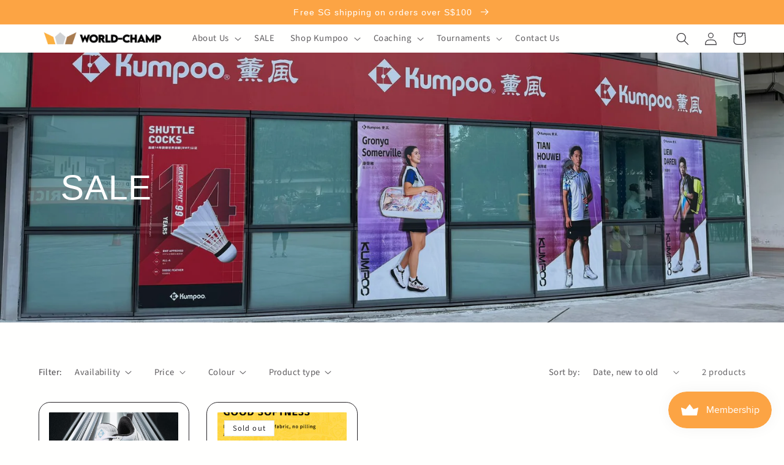

--- FILE ---
content_type: text/html; charset=utf-8
request_url: https://world-champ.com.sg/collections/new
body_size: 54283
content:
<!doctype html>
<html class="no-js" lang="en">
  <head>
<meta name="smart-seo-integrated" content="true" /><title>New</title>
<meta name="description" content="" />
<meta name="smartseo-keyword" content="" />
<meta name="smartseo-timestamp" content="0" />



<meta charset="utf-8">
    <meta http-equiv="X-UA-Compatible" content="IE=edge">
    <meta name="viewport" content="width=device-width,initial-scale=1">
    <meta name="theme-color" content="">
    <link rel="canonical" href="https://world-champ.com.sg/collections/new">
    <link rel="preconnect" href="https://cdn.shopify.com" crossorigin><link rel="icon" type="image/png" href="//world-champ.com.sg/cdn/shop/files/Screenshot_2022-07-02_at_1.17.46_AM_copy.png?crop=center&height=32&v=1656698585&width=32"><link rel="preconnect" href="https://fonts.shopifycdn.com" crossorigin>

    

<meta property="og:site_name" content="World Champ (S) Pte. Ltd.">
<meta property="og:url" content="https://world-champ.com.sg/collections/new">
<meta property="og:title" content="New">
<meta property="og:type" content="website">
<meta property="og:description" content="Exclusive Distributor of KUMPOO &amp; Leading Badminton Coaching Academy in Singapore"><meta property="og:image" content="http://world-champ.com.sg/cdn/shop/files/WCD_Company_Logo_Primary_Logo_resized_jpeg_89f04c12-6033-4c69-aba2-6ecb327a4469.jpg?v=1657900015">
  <meta property="og:image:secure_url" content="https://world-champ.com.sg/cdn/shop/files/WCD_Company_Logo_Primary_Logo_resized_jpeg_89f04c12-6033-4c69-aba2-6ecb327a4469.jpg?v=1657900015">
  <meta property="og:image:width" content="1257">
  <meta property="og:image:height" content="628"><meta name="twitter:card" content="summary_large_image">
<meta name="twitter:title" content="New">
<meta name="twitter:description" content="Exclusive Distributor of KUMPOO &amp; Leading Badminton Coaching Academy in Singapore">


    <script src="//world-champ.com.sg/cdn/shop/t/4/assets/global.js?v=24850326154503943211655203443" defer="defer"></script>
    <script>window.performance && window.performance.mark && window.performance.mark('shopify.content_for_header.start');</script><meta name="facebook-domain-verification" content="31zai7t2w05cveqnsr1xujg929t35e">
<meta name="google-site-verification" content="6J90c_OeUPUXcGxlDwISBp9Jzh6zAPW4Z30ZCvUR4DI">
<meta id="shopify-digital-wallet" name="shopify-digital-wallet" content="/56767512612/digital_wallets/dialog">
<meta name="shopify-checkout-api-token" content="021e16f741dc2efb5d28167b2cb5196b">
<link rel="alternate" type="application/atom+xml" title="Feed" href="/collections/new.atom" />
<link rel="alternate" type="application/json+oembed" href="https://world-champ.com.sg/collections/new.oembed">
<script async="async" src="/checkouts/internal/preloads.js?locale=en-SG"></script>
<link rel="preconnect" href="https://shop.app" crossorigin="anonymous">
<script async="async" src="https://shop.app/checkouts/internal/preloads.js?locale=en-SG&shop_id=56767512612" crossorigin="anonymous"></script>
<script id="apple-pay-shop-capabilities" type="application/json">{"shopId":56767512612,"countryCode":"SG","currencyCode":"SGD","merchantCapabilities":["supports3DS"],"merchantId":"gid:\/\/shopify\/Shop\/56767512612","merchantName":"World Champ (S) Pte. Ltd.","requiredBillingContactFields":["postalAddress","email","phone"],"requiredShippingContactFields":["postalAddress","email","phone"],"shippingType":"shipping","supportedNetworks":["visa","masterCard","amex"],"total":{"type":"pending","label":"World Champ (S) Pte. Ltd.","amount":"1.00"},"shopifyPaymentsEnabled":true,"supportsSubscriptions":true}</script>
<script id="shopify-features" type="application/json">{"accessToken":"021e16f741dc2efb5d28167b2cb5196b","betas":["rich-media-storefront-analytics"],"domain":"world-champ.com.sg","predictiveSearch":true,"shopId":56767512612,"locale":"en"}</script>
<script>var Shopify = Shopify || {};
Shopify.shop = "world-champ-singapore.myshopify.com";
Shopify.locale = "en";
Shopify.currency = {"active":"SGD","rate":"1.0"};
Shopify.country = "SG";
Shopify.theme = {"name":"Refresh (Elias Edits)","id":123044626468,"schema_name":"Refresh","schema_version":"1.0.0","theme_store_id":1567,"role":"main"};
Shopify.theme.handle = "null";
Shopify.theme.style = {"id":null,"handle":null};
Shopify.cdnHost = "world-champ.com.sg/cdn";
Shopify.routes = Shopify.routes || {};
Shopify.routes.root = "/";</script>
<script type="module">!function(o){(o.Shopify=o.Shopify||{}).modules=!0}(window);</script>
<script>!function(o){function n(){var o=[];function n(){o.push(Array.prototype.slice.apply(arguments))}return n.q=o,n}var t=o.Shopify=o.Shopify||{};t.loadFeatures=n(),t.autoloadFeatures=n()}(window);</script>
<script>
  window.ShopifyPay = window.ShopifyPay || {};
  window.ShopifyPay.apiHost = "shop.app\/pay";
  window.ShopifyPay.redirectState = null;
</script>
<script id="shop-js-analytics" type="application/json">{"pageType":"collection"}</script>
<script defer="defer" async type="module" src="//world-champ.com.sg/cdn/shopifycloud/shop-js/modules/v2/client.init-shop-cart-sync_BApSsMSl.en.esm.js"></script>
<script defer="defer" async type="module" src="//world-champ.com.sg/cdn/shopifycloud/shop-js/modules/v2/chunk.common_CBoos6YZ.esm.js"></script>
<script type="module">
  await import("//world-champ.com.sg/cdn/shopifycloud/shop-js/modules/v2/client.init-shop-cart-sync_BApSsMSl.en.esm.js");
await import("//world-champ.com.sg/cdn/shopifycloud/shop-js/modules/v2/chunk.common_CBoos6YZ.esm.js");

  window.Shopify.SignInWithShop?.initShopCartSync?.({"fedCMEnabled":true,"windoidEnabled":true});

</script>
<script>
  window.Shopify = window.Shopify || {};
  if (!window.Shopify.featureAssets) window.Shopify.featureAssets = {};
  window.Shopify.featureAssets['shop-js'] = {"shop-cart-sync":["modules/v2/client.shop-cart-sync_DJczDl9f.en.esm.js","modules/v2/chunk.common_CBoos6YZ.esm.js"],"init-fed-cm":["modules/v2/client.init-fed-cm_BzwGC0Wi.en.esm.js","modules/v2/chunk.common_CBoos6YZ.esm.js"],"init-windoid":["modules/v2/client.init-windoid_BS26ThXS.en.esm.js","modules/v2/chunk.common_CBoos6YZ.esm.js"],"init-shop-email-lookup-coordinator":["modules/v2/client.init-shop-email-lookup-coordinator_DFwWcvrS.en.esm.js","modules/v2/chunk.common_CBoos6YZ.esm.js"],"shop-cash-offers":["modules/v2/client.shop-cash-offers_DthCPNIO.en.esm.js","modules/v2/chunk.common_CBoos6YZ.esm.js","modules/v2/chunk.modal_Bu1hFZFC.esm.js"],"shop-button":["modules/v2/client.shop-button_D_JX508o.en.esm.js","modules/v2/chunk.common_CBoos6YZ.esm.js"],"shop-toast-manager":["modules/v2/client.shop-toast-manager_tEhgP2F9.en.esm.js","modules/v2/chunk.common_CBoos6YZ.esm.js"],"avatar":["modules/v2/client.avatar_BTnouDA3.en.esm.js"],"pay-button":["modules/v2/client.pay-button_BuNmcIr_.en.esm.js","modules/v2/chunk.common_CBoos6YZ.esm.js"],"init-shop-cart-sync":["modules/v2/client.init-shop-cart-sync_BApSsMSl.en.esm.js","modules/v2/chunk.common_CBoos6YZ.esm.js"],"shop-login-button":["modules/v2/client.shop-login-button_DwLgFT0K.en.esm.js","modules/v2/chunk.common_CBoos6YZ.esm.js","modules/v2/chunk.modal_Bu1hFZFC.esm.js"],"init-customer-accounts-sign-up":["modules/v2/client.init-customer-accounts-sign-up_TlVCiykN.en.esm.js","modules/v2/client.shop-login-button_DwLgFT0K.en.esm.js","modules/v2/chunk.common_CBoos6YZ.esm.js","modules/v2/chunk.modal_Bu1hFZFC.esm.js"],"init-shop-for-new-customer-accounts":["modules/v2/client.init-shop-for-new-customer-accounts_DrjXSI53.en.esm.js","modules/v2/client.shop-login-button_DwLgFT0K.en.esm.js","modules/v2/chunk.common_CBoos6YZ.esm.js","modules/v2/chunk.modal_Bu1hFZFC.esm.js"],"init-customer-accounts":["modules/v2/client.init-customer-accounts_C0Oh2ljF.en.esm.js","modules/v2/client.shop-login-button_DwLgFT0K.en.esm.js","modules/v2/chunk.common_CBoos6YZ.esm.js","modules/v2/chunk.modal_Bu1hFZFC.esm.js"],"shop-follow-button":["modules/v2/client.shop-follow-button_C5D3XtBb.en.esm.js","modules/v2/chunk.common_CBoos6YZ.esm.js","modules/v2/chunk.modal_Bu1hFZFC.esm.js"],"checkout-modal":["modules/v2/client.checkout-modal_8TC_1FUY.en.esm.js","modules/v2/chunk.common_CBoos6YZ.esm.js","modules/v2/chunk.modal_Bu1hFZFC.esm.js"],"lead-capture":["modules/v2/client.lead-capture_D-pmUjp9.en.esm.js","modules/v2/chunk.common_CBoos6YZ.esm.js","modules/v2/chunk.modal_Bu1hFZFC.esm.js"],"shop-login":["modules/v2/client.shop-login_BmtnoEUo.en.esm.js","modules/v2/chunk.common_CBoos6YZ.esm.js","modules/v2/chunk.modal_Bu1hFZFC.esm.js"],"payment-terms":["modules/v2/client.payment-terms_BHOWV7U_.en.esm.js","modules/v2/chunk.common_CBoos6YZ.esm.js","modules/v2/chunk.modal_Bu1hFZFC.esm.js"]};
</script>
<script>(function() {
  var isLoaded = false;
  function asyncLoad() {
    if (isLoaded) return;
    isLoaded = true;
    var urls = ["https:\/\/js.smile.io\/v1\/smile-shopify.js?shop=world-champ-singapore.myshopify.com","\/\/cdn.shopify.com\/proxy\/894eb1d846dbbd4fa74280ea84f7ac03634fd6f258fbcc1cb6d0d3889a2b432f\/api.goaffpro.com\/loader.js?shop=world-champ-singapore.myshopify.com\u0026sp-cache-control=cHVibGljLCBtYXgtYWdlPTkwMA","https:\/\/public.zoorix.com\/sdk.min.js?shop=world-champ-singapore.myshopify.com"];
    for (var i = 0; i < urls.length; i++) {
      var s = document.createElement('script');
      s.type = 'text/javascript';
      s.async = true;
      s.src = urls[i];
      var x = document.getElementsByTagName('script')[0];
      x.parentNode.insertBefore(s, x);
    }
  };
  if(window.attachEvent) {
    window.attachEvent('onload', asyncLoad);
  } else {
    window.addEventListener('load', asyncLoad, false);
  }
})();</script>
<script id="__st">var __st={"a":56767512612,"offset":28800,"reqid":"611a5c3f-19ed-41bd-9f8e-4292ba02c085-1768925824","pageurl":"world-champ.com.sg\/collections\/new","u":"2b6138ed5330","p":"collection","rtyp":"collection","rid":271430352932};</script>
<script>window.ShopifyPaypalV4VisibilityTracking = true;</script>
<script id="captcha-bootstrap">!function(){'use strict';const t='contact',e='account',n='new_comment',o=[[t,t],['blogs',n],['comments',n],[t,'customer']],c=[[e,'customer_login'],[e,'guest_login'],[e,'recover_customer_password'],[e,'create_customer']],r=t=>t.map((([t,e])=>`form[action*='/${t}']:not([data-nocaptcha='true']) input[name='form_type'][value='${e}']`)).join(','),a=t=>()=>t?[...document.querySelectorAll(t)].map((t=>t.form)):[];function s(){const t=[...o],e=r(t);return a(e)}const i='password',u='form_key',d=['recaptcha-v3-token','g-recaptcha-response','h-captcha-response',i],f=()=>{try{return window.sessionStorage}catch{return}},m='__shopify_v',_=t=>t.elements[u];function p(t,e,n=!1){try{const o=window.sessionStorage,c=JSON.parse(o.getItem(e)),{data:r}=function(t){const{data:e,action:n}=t;return t[m]||n?{data:e,action:n}:{data:t,action:n}}(c);for(const[e,n]of Object.entries(r))t.elements[e]&&(t.elements[e].value=n);n&&o.removeItem(e)}catch(o){console.error('form repopulation failed',{error:o})}}const l='form_type',E='cptcha';function T(t){t.dataset[E]=!0}const w=window,h=w.document,L='Shopify',v='ce_forms',y='captcha';let A=!1;((t,e)=>{const n=(g='f06e6c50-85a8-45c8-87d0-21a2b65856fe',I='https://cdn.shopify.com/shopifycloud/storefront-forms-hcaptcha/ce_storefront_forms_captcha_hcaptcha.v1.5.2.iife.js',D={infoText:'Protected by hCaptcha',privacyText:'Privacy',termsText:'Terms'},(t,e,n)=>{const o=w[L][v],c=o.bindForm;if(c)return c(t,g,e,D).then(n);var r;o.q.push([[t,g,e,D],n]),r=I,A||(h.body.append(Object.assign(h.createElement('script'),{id:'captcha-provider',async:!0,src:r})),A=!0)});var g,I,D;w[L]=w[L]||{},w[L][v]=w[L][v]||{},w[L][v].q=[],w[L][y]=w[L][y]||{},w[L][y].protect=function(t,e){n(t,void 0,e),T(t)},Object.freeze(w[L][y]),function(t,e,n,w,h,L){const[v,y,A,g]=function(t,e,n){const i=e?o:[],u=t?c:[],d=[...i,...u],f=r(d),m=r(i),_=r(d.filter((([t,e])=>n.includes(e))));return[a(f),a(m),a(_),s()]}(w,h,L),I=t=>{const e=t.target;return e instanceof HTMLFormElement?e:e&&e.form},D=t=>v().includes(t);t.addEventListener('submit',(t=>{const e=I(t);if(!e)return;const n=D(e)&&!e.dataset.hcaptchaBound&&!e.dataset.recaptchaBound,o=_(e),c=g().includes(e)&&(!o||!o.value);(n||c)&&t.preventDefault(),c&&!n&&(function(t){try{if(!f())return;!function(t){const e=f();if(!e)return;const n=_(t);if(!n)return;const o=n.value;o&&e.removeItem(o)}(t);const e=Array.from(Array(32),(()=>Math.random().toString(36)[2])).join('');!function(t,e){_(t)||t.append(Object.assign(document.createElement('input'),{type:'hidden',name:u})),t.elements[u].value=e}(t,e),function(t,e){const n=f();if(!n)return;const o=[...t.querySelectorAll(`input[type='${i}']`)].map((({name:t})=>t)),c=[...d,...o],r={};for(const[a,s]of new FormData(t).entries())c.includes(a)||(r[a]=s);n.setItem(e,JSON.stringify({[m]:1,action:t.action,data:r}))}(t,e)}catch(e){console.error('failed to persist form',e)}}(e),e.submit())}));const S=(t,e)=>{t&&!t.dataset[E]&&(n(t,e.some((e=>e===t))),T(t))};for(const o of['focusin','change'])t.addEventListener(o,(t=>{const e=I(t);D(e)&&S(e,y())}));const B=e.get('form_key'),M=e.get(l),P=B&&M;t.addEventListener('DOMContentLoaded',(()=>{const t=y();if(P)for(const e of t)e.elements[l].value===M&&p(e,B);[...new Set([...A(),...v().filter((t=>'true'===t.dataset.shopifyCaptcha))])].forEach((e=>S(e,t)))}))}(h,new URLSearchParams(w.location.search),n,t,e,['guest_login'])})(!0,!0)}();</script>
<script integrity="sha256-4kQ18oKyAcykRKYeNunJcIwy7WH5gtpwJnB7kiuLZ1E=" data-source-attribution="shopify.loadfeatures" defer="defer" src="//world-champ.com.sg/cdn/shopifycloud/storefront/assets/storefront/load_feature-a0a9edcb.js" crossorigin="anonymous"></script>
<script crossorigin="anonymous" defer="defer" src="//world-champ.com.sg/cdn/shopifycloud/storefront/assets/shopify_pay/storefront-65b4c6d7.js?v=20250812"></script>
<script data-source-attribution="shopify.dynamic_checkout.dynamic.init">var Shopify=Shopify||{};Shopify.PaymentButton=Shopify.PaymentButton||{isStorefrontPortableWallets:!0,init:function(){window.Shopify.PaymentButton.init=function(){};var t=document.createElement("script");t.src="https://world-champ.com.sg/cdn/shopifycloud/portable-wallets/latest/portable-wallets.en.js",t.type="module",document.head.appendChild(t)}};
</script>
<script data-source-attribution="shopify.dynamic_checkout.buyer_consent">
  function portableWalletsHideBuyerConsent(e){var t=document.getElementById("shopify-buyer-consent"),n=document.getElementById("shopify-subscription-policy-button");t&&n&&(t.classList.add("hidden"),t.setAttribute("aria-hidden","true"),n.removeEventListener("click",e))}function portableWalletsShowBuyerConsent(e){var t=document.getElementById("shopify-buyer-consent"),n=document.getElementById("shopify-subscription-policy-button");t&&n&&(t.classList.remove("hidden"),t.removeAttribute("aria-hidden"),n.addEventListener("click",e))}window.Shopify?.PaymentButton&&(window.Shopify.PaymentButton.hideBuyerConsent=portableWalletsHideBuyerConsent,window.Shopify.PaymentButton.showBuyerConsent=portableWalletsShowBuyerConsent);
</script>
<script data-source-attribution="shopify.dynamic_checkout.cart.bootstrap">document.addEventListener("DOMContentLoaded",(function(){function t(){return document.querySelector("shopify-accelerated-checkout-cart, shopify-accelerated-checkout")}if(t())Shopify.PaymentButton.init();else{new MutationObserver((function(e,n){t()&&(Shopify.PaymentButton.init(),n.disconnect())})).observe(document.body,{childList:!0,subtree:!0})}}));
</script>
<link id="shopify-accelerated-checkout-styles" rel="stylesheet" media="screen" href="https://world-champ.com.sg/cdn/shopifycloud/portable-wallets/latest/accelerated-checkout-backwards-compat.css" crossorigin="anonymous">
<style id="shopify-accelerated-checkout-cart">
        #shopify-buyer-consent {
  margin-top: 1em;
  display: inline-block;
  width: 100%;
}

#shopify-buyer-consent.hidden {
  display: none;
}

#shopify-subscription-policy-button {
  background: none;
  border: none;
  padding: 0;
  text-decoration: underline;
  font-size: inherit;
  cursor: pointer;
}

#shopify-subscription-policy-button::before {
  box-shadow: none;
}

      </style>
<script id="sections-script" data-sections="header,footer" defer="defer" src="//world-champ.com.sg/cdn/shop/t/4/compiled_assets/scripts.js?v=628"></script>
<script>window.performance && window.performance.mark && window.performance.mark('shopify.content_for_header.end');</script>


    <style data-shopify>
      @font-face {
  font-family: "Source Sans Pro";
  font-weight: 400;
  font-style: normal;
  font-display: swap;
  src: url("//world-champ.com.sg/cdn/fonts/source_sans_pro/sourcesanspro_n4.50ae3e156aed9a794db7e94c4d00984c7b66616c.woff2") format("woff2"),
       url("//world-champ.com.sg/cdn/fonts/source_sans_pro/sourcesanspro_n4.d1662e048bd96ae7123e46600ff9744c0d84502d.woff") format("woff");
}

      @font-face {
  font-family: "Source Sans Pro";
  font-weight: 700;
  font-style: normal;
  font-display: swap;
  src: url("//world-champ.com.sg/cdn/fonts/source_sans_pro/sourcesanspro_n7.41cbad1715ffa6489ec3aab1c16fda6d5bdf2235.woff2") format("woff2"),
       url("//world-champ.com.sg/cdn/fonts/source_sans_pro/sourcesanspro_n7.01173495588557d2be0eb2bb2ecdf8e4f01cf917.woff") format("woff");
}

      @font-face {
  font-family: "Source Sans Pro";
  font-weight: 400;
  font-style: italic;
  font-display: swap;
  src: url("//world-champ.com.sg/cdn/fonts/source_sans_pro/sourcesanspro_i4.130f29b9baa0095b80aea9236ca9ef6ab0069c67.woff2") format("woff2"),
       url("//world-champ.com.sg/cdn/fonts/source_sans_pro/sourcesanspro_i4.6146c8c8ae7b8853ccbbc8b859fcf805016ee743.woff") format("woff");
}

      @font-face {
  font-family: "Source Sans Pro";
  font-weight: 700;
  font-style: italic;
  font-display: swap;
  src: url("//world-champ.com.sg/cdn/fonts/source_sans_pro/sourcesanspro_i7.98bb15b3a23880a6e1d86ade6dbb197526ff768d.woff2") format("woff2"),
       url("//world-champ.com.sg/cdn/fonts/source_sans_pro/sourcesanspro_i7.6274cea5e22a575d33653322a4399caadffb1338.woff") format("woff");
}

      

      :root {
        --font-body-family: "Source Sans Pro", sans-serif;
        --font-body-style: normal;
        --font-body-weight: 400;
        --font-body-weight-bold: 700;

        --font-heading-family: "system_ui", -apple-system, 'Segoe UI', Roboto, 'Helvetica Neue', 'Noto Sans', 'Liberation Sans', Arial, sans-serif, 'Apple Color Emoji', 'Segoe UI Emoji', 'Segoe UI Symbol', 'Noto Color Emoji';
        --font-heading-style: normal;
        --font-heading-weight: 400;

        --font-body-scale: 1.05;
        --font-heading-scale: 1.0476190476190477;

        --color-base-text: 40, 38, 42;
        --color-shadow: 40, 38, 42;
        --color-base-background-1: 255, 255, 254;
        --color-base-background-2: 190, 189, 189;
        --color-base-solid-button-labels: 255, 255, 255;
        --color-base-outline-button-labels: 252, 164, 68;
        --color-base-accent-1: 252, 164, 68;
        --color-base-accent-2: 168, 120, 84;
        --payment-terms-background-color: #fffffe;

        --gradient-base-background-1: #fffffe;
        --gradient-base-background-2: #bebdbd;
        --gradient-base-accent-1: #fca444;
        --gradient-base-accent-2: #a87854;

        --media-padding: px;
        --media-border-opacity: 0.1;
        --media-border-width: 0px;
        --media-radius: 20px;
        --media-shadow-opacity: 0.0;
        --media-shadow-horizontal-offset: 0px;
        --media-shadow-vertical-offset: 4px;
        --media-shadow-blur-radius: 5px;
        --media-shadow-visible: 0;

        --page-width: 120rem;
        --page-width-margin: 0rem;

        --card-image-padding: 1.6rem;
        --card-corner-radius: 1.8rem;
        --card-text-alignment: left;
        --card-border-width: 0.1rem;
        --card-border-opacity: 1.0;
        --card-shadow-opacity: 0.0;
        --card-shadow-horizontal-offset: 0.0rem;
        --card-shadow-vertical-offset: 0.4rem;
        --card-shadow-blur-radius: 0.5rem;

        --badge-corner-radius: 0.0rem;

        --popup-border-width: 1px;
        --popup-border-opacity: 0.1;
        --popup-corner-radius: 18px;
        --popup-shadow-opacity: 0.0;
        --popup-shadow-horizontal-offset: 0px;
        --popup-shadow-vertical-offset: 4px;
        --popup-shadow-blur-radius: 5px;

        --drawer-border-width: 0px;
        --drawer-border-opacity: 0.1;
        --drawer-shadow-opacity: 0.0;
        --drawer-shadow-horizontal-offset: 0px;
        --drawer-shadow-vertical-offset: 4px;
        --drawer-shadow-blur-radius: 5px;

        --spacing-sections-desktop: 0px;
        --spacing-sections-mobile: 0px;

        --grid-desktop-vertical-spacing: 28px;
        --grid-desktop-horizontal-spacing: 28px;
        --grid-mobile-vertical-spacing: 14px;
        --grid-mobile-horizontal-spacing: 14px;

        --text-boxes-border-opacity: 0.1;
        --text-boxes-border-width: 0px;
        --text-boxes-radius: 20px;
        --text-boxes-shadow-opacity: 0.0;
        --text-boxes-shadow-horizontal-offset: 0px;
        --text-boxes-shadow-vertical-offset: 4px;
        --text-boxes-shadow-blur-radius: 5px;

        --buttons-radius: 40px;
        --buttons-radius-outset: 41px;
        --buttons-border-width: 1px;
        --buttons-border-opacity: 1.0;
        --buttons-shadow-opacity: 0.0;
        --buttons-shadow-horizontal-offset: 0px;
        --buttons-shadow-vertical-offset: 4px;
        --buttons-shadow-blur-radius: 5px;
        --buttons-border-offset: 0.3px;

        --inputs-radius: 26px;
        --inputs-border-width: 1px;
        --inputs-border-opacity: 0.55;
        --inputs-shadow-opacity: 0.0;
        --inputs-shadow-horizontal-offset: 0px;
        --inputs-margin-offset: 0px;
        --inputs-shadow-vertical-offset: 4px;
        --inputs-shadow-blur-radius: 5px;
        --inputs-radius-outset: 27px;

        --variant-pills-radius: 40px;
        --variant-pills-border-width: 1px;
        --variant-pills-border-opacity: 0.55;
        --variant-pills-shadow-opacity: 0.0;
        --variant-pills-shadow-horizontal-offset: 0px;
        --variant-pills-shadow-vertical-offset: 4px;
        --variant-pills-shadow-blur-radius: 5px;
      }

      *,
      *::before,
      *::after {
        box-sizing: inherit;
      }

      html {
        box-sizing: border-box;
        font-size: calc(var(--font-body-scale) * 62.5%);
        height: 100%;
      }

      body {
        display: grid;
        grid-template-rows: auto auto 1fr auto;
        grid-template-columns: 100%;
        min-height: 100%;
        margin: 0;
        font-size: 1.5rem;
        letter-spacing: 0.06rem;
        line-height: calc(1 + 0.8 / var(--font-body-scale));
        font-family: var(--font-body-family);
        font-style: var(--font-body-style);
        font-weight: var(--font-body-weight);
      }

      @media screen and (min-width: 750px) {
        body {
          font-size: 1.6rem;
        }
      }
    </style>

    <link href="//world-champ.com.sg/cdn/shop/t/4/assets/base.css?v=33475993785484871655306774" rel="stylesheet" type="text/css" media="all" />
<link rel="preload" as="font" href="//world-champ.com.sg/cdn/fonts/source_sans_pro/sourcesanspro_n4.50ae3e156aed9a794db7e94c4d00984c7b66616c.woff2" type="font/woff2" crossorigin><link rel="stylesheet" href="//world-champ.com.sg/cdn/shop/t/4/assets/component-predictive-search.css?v=165644661289088488651655203439" media="print" onload="this.media='all'"><script>document.documentElement.className = document.documentElement.className.replace('no-js', 'js');
    if (Shopify.designMode) {
      document.documentElement.classList.add('shopify-design-mode');
    }
    </script>
   <!-- Google Webmaster Tools Site Verification -->
<meta name="google-site-verification" content="6J90c_OeUPUXcGxlDwISBp9Jzh6zAPW4Z30ZCvUR4DI" />

    
      
    
<!-- BEGIN app block: shopify://apps/smart-seo/blocks/smartseo/7b0a6064-ca2e-4392-9a1d-8c43c942357b --><meta name="smart-seo-integrated" content="true" /><!-- metatagsSavedToSEOFields:  --><!-- BEGIN app snippet: smartseo.collection.metatags --><!-- collection_seo_template_metafield:  --><title>New</title>
<meta name="description" content="" />
<meta name="smartseo-timestamp" content="0" /><!-- END app snippet --><!-- BEGIN app snippet: smartseo.no.index -->





<!-- END app snippet --><!-- END app block --><!-- BEGIN app block: shopify://apps/zoorix-cross-sell/blocks/zoorix-head/51fffd07-f9df-4d6a-b901-6d14b243dcad -->
<script>
  window.zoorixCartData = {
    currency: "SGD",
    currency_symbol: "$",
    
    original_total_price: 0,
    total_discount: 0,
    item_count: 0,
    items: [
        
    ]
    
  };

  window.Zoorix = window.Zoorix || {};
  window.Zoorix.collectionsHash = {};

  

  
  window.Zoorix.moneyFormat = "${{amount}}";
  window.Zoorix.moneyFormatWithCurrency = "${{amount}} SGD";
  window.Zoorix.template = "collection";

</script>

<!--<script src="https://cdn.shopify.com/s/javascripts/currencies.js" async></script>-->
<script async src=https://public.zoorix.com/domains/world-champ-singapore.myshopify.com/zoorix.js></script>


<!-- END app block --><!-- BEGIN app block: shopify://apps/judge-me-reviews/blocks/judgeme_core/61ccd3b1-a9f2-4160-9fe9-4fec8413e5d8 --><!-- Start of Judge.me Core -->






<link rel="dns-prefetch" href="https://cdnwidget.judge.me">
<link rel="dns-prefetch" href="https://cdn.judge.me">
<link rel="dns-prefetch" href="https://cdn1.judge.me">
<link rel="dns-prefetch" href="https://api.judge.me">

<script data-cfasync='false' class='jdgm-settings-script'>window.jdgmSettings={"pagination":5,"disable_web_reviews":true,"badge_no_review_text":"No reviews","badge_n_reviews_text":"{{ n }} review/reviews","hide_badge_preview_if_no_reviews":true,"badge_hide_text":false,"enforce_center_preview_badge":false,"widget_title":"Customer Reviews","widget_open_form_text":"Write a review","widget_close_form_text":"Cancel review","widget_refresh_page_text":"Refresh page","widget_summary_text":"Based on {{ number_of_reviews }} review/reviews","widget_no_review_text":"Be the first to write a review","widget_name_field_text":"Display name","widget_verified_name_field_text":"Verified Name (public)","widget_name_placeholder_text":"Display name","widget_required_field_error_text":"This field is required.","widget_email_field_text":"Email address","widget_verified_email_field_text":"Verified Email (private, can not be edited)","widget_email_placeholder_text":"Your email address","widget_email_field_error_text":"Please enter a valid email address.","widget_rating_field_text":"Rating","widget_review_title_field_text":"Review Title","widget_review_title_placeholder_text":"Give your review a title","widget_review_body_field_text":"Review content","widget_review_body_placeholder_text":"Start writing here...","widget_pictures_field_text":"Picture/Video (optional)","widget_submit_review_text":"Submit Review","widget_submit_verified_review_text":"Submit Verified Review","widget_submit_success_msg_with_auto_publish":"Thank you! Please refresh the page in a few moments to see your review. You can remove or edit your review by logging into \u003ca href='https://judge.me/login' target='_blank' rel='nofollow noopener'\u003eJudge.me\u003c/a\u003e","widget_submit_success_msg_no_auto_publish":"Thank you! Your review will be published as soon as it is approved by the shop admin. You can remove or edit your review by logging into \u003ca href='https://judge.me/login' target='_blank' rel='nofollow noopener'\u003eJudge.me\u003c/a\u003e","widget_show_default_reviews_out_of_total_text":"Showing {{ n_reviews_shown }} out of {{ n_reviews }} reviews.","widget_show_all_link_text":"Show all","widget_show_less_link_text":"Show less","widget_author_said_text":"{{ reviewer_name }} said:","widget_days_text":"{{ n }} days ago","widget_weeks_text":"{{ n }} week/weeks ago","widget_months_text":"{{ n }} month/months ago","widget_years_text":"{{ n }} year/years ago","widget_yesterday_text":"Yesterday","widget_today_text":"Today","widget_replied_text":"\u003e\u003e {{ shop_name }} replied:","widget_read_more_text":"Read more","widget_reviewer_name_as_initial":"","widget_rating_filter_color":"","widget_rating_filter_see_all_text":"See all reviews","widget_sorting_most_recent_text":"Most Recent","widget_sorting_highest_rating_text":"Highest Rating","widget_sorting_lowest_rating_text":"Lowest Rating","widget_sorting_with_pictures_text":"Only Pictures","widget_sorting_most_helpful_text":"Most Helpful","widget_open_question_form_text":"Ask a question","widget_reviews_subtab_text":"Reviews","widget_questions_subtab_text":"Questions","widget_question_label_text":"Question","widget_answer_label_text":"Answer","widget_question_placeholder_text":"Write your question here","widget_submit_question_text":"Submit Question","widget_question_submit_success_text":"Thank you for your question! We will notify you once it gets answered.","verified_badge_text":"Verified","verified_badge_bg_color":"","verified_badge_text_color":"","verified_badge_placement":"left-of-reviewer-name","widget_review_max_height":"","widget_hide_border":false,"widget_social_share":false,"widget_thumb":false,"widget_review_location_show":false,"widget_location_format":"","all_reviews_include_out_of_store_products":true,"all_reviews_out_of_store_text":"(out of store)","all_reviews_pagination":100,"all_reviews_product_name_prefix_text":"about","enable_review_pictures":true,"enable_question_anwser":false,"widget_theme":"","review_date_format":"dd/mm/yy","default_sort_method":"most-recent","widget_product_reviews_subtab_text":"Product Reviews","widget_shop_reviews_subtab_text":"Shop Reviews","widget_other_products_reviews_text":"Reviews for other products","widget_store_reviews_subtab_text":"Store reviews","widget_no_store_reviews_text":"This store hasn't received any reviews yet","widget_web_restriction_product_reviews_text":"This product hasn't received any reviews yet","widget_no_items_text":"No items found","widget_show_more_text":"Show more","widget_write_a_store_review_text":"Write a Store Review","widget_other_languages_heading":"Reviews in Other Languages","widget_translate_review_text":"Translate review to {{ language }}","widget_translating_review_text":"Translating...","widget_show_original_translation_text":"Show original ({{ language }})","widget_translate_review_failed_text":"Review couldn't be translated.","widget_translate_review_retry_text":"Retry","widget_translate_review_try_again_later_text":"Try again later","show_product_url_for_grouped_product":false,"widget_sorting_pictures_first_text":"Pictures First","show_pictures_on_all_rev_page_mobile":false,"show_pictures_on_all_rev_page_desktop":false,"floating_tab_hide_mobile_install_preference":false,"floating_tab_button_name":"★ Reviews","floating_tab_title":"Let customers speak for us","floating_tab_button_color":"","floating_tab_button_background_color":"","floating_tab_url":"","floating_tab_url_enabled":false,"floating_tab_tab_style":"text","all_reviews_text_badge_text":"Customers rate us {{ shop.metafields.judgeme.all_reviews_rating | round: 1 }}/5 based on {{ shop.metafields.judgeme.all_reviews_count }} reviews.","all_reviews_text_badge_text_branded_style":"{{ shop.metafields.judgeme.all_reviews_rating | round: 1 }} out of 5 stars based on {{ shop.metafields.judgeme.all_reviews_count }} reviews","is_all_reviews_text_badge_a_link":false,"show_stars_for_all_reviews_text_badge":false,"all_reviews_text_badge_url":"","all_reviews_text_style":"text","all_reviews_text_color_style":"judgeme_brand_color","all_reviews_text_color":"#108474","all_reviews_text_show_jm_brand":true,"featured_carousel_show_header":true,"featured_carousel_title":"What Customers Are Saying","testimonials_carousel_title":"Customers are saying","videos_carousel_title":"Real customer stories","cards_carousel_title":"Customers are saying","featured_carousel_count_text":"{{ n }} reviews and counting","featured_carousel_add_link_to_all_reviews_page":false,"featured_carousel_url":"","featured_carousel_show_images":true,"featured_carousel_autoslide_interval":5,"featured_carousel_arrows_on_the_sides":false,"featured_carousel_height":250,"featured_carousel_width":80,"featured_carousel_image_size":0,"featured_carousel_image_height":250,"featured_carousel_arrow_color":"#eeeeee","verified_count_badge_style":"vintage","verified_count_badge_orientation":"horizontal","verified_count_badge_color_style":"judgeme_brand_color","verified_count_badge_color":"#108474","is_verified_count_badge_a_link":false,"verified_count_badge_url":"","verified_count_badge_show_jm_brand":true,"widget_rating_preset_default":5,"widget_first_sub_tab":"product-reviews","widget_show_histogram":true,"widget_histogram_use_custom_color":false,"widget_pagination_use_custom_color":false,"widget_star_use_custom_color":false,"widget_verified_badge_use_custom_color":false,"widget_write_review_use_custom_color":false,"picture_reminder_submit_button":"Upload Pictures","enable_review_videos":true,"mute_video_by_default":false,"widget_sorting_videos_first_text":"Videos First","widget_review_pending_text":"Pending","featured_carousel_items_for_large_screen":3,"social_share_options_order":"Facebook,Twitter","remove_microdata_snippet":true,"disable_json_ld":false,"enable_json_ld_products":false,"preview_badge_show_question_text":false,"preview_badge_no_question_text":"No questions","preview_badge_n_question_text":"{{ number_of_questions }} question/questions","qa_badge_show_icon":false,"qa_badge_position":"same-row","remove_judgeme_branding":false,"widget_add_search_bar":false,"widget_search_bar_placeholder":"Search","widget_sorting_verified_only_text":"Verified only","featured_carousel_theme":"card","featured_carousel_show_rating":true,"featured_carousel_show_title":true,"featured_carousel_show_body":true,"featured_carousel_show_date":false,"featured_carousel_show_reviewer":true,"featured_carousel_show_product":false,"featured_carousel_header_background_color":"#108474","featured_carousel_header_text_color":"#ffffff","featured_carousel_name_product_separator":"reviewed","featured_carousel_full_star_background":"#fca444","featured_carousel_empty_star_background":"#ffffff","featured_carousel_vertical_theme_background":"#f9fafb","featured_carousel_verified_badge_enable":false,"featured_carousel_verified_badge_color":"#108474","featured_carousel_border_style":"round","featured_carousel_review_line_length_limit":3,"featured_carousel_more_reviews_button_text":"Read more reviews","featured_carousel_view_product_button_text":"View product","all_reviews_page_load_reviews_on":"scroll","all_reviews_page_load_more_text":"Load More Reviews","disable_fb_tab_reviews":false,"enable_ajax_cdn_cache":false,"widget_public_name_text":"displayed publicly like","default_reviewer_name":"John Smith","default_reviewer_name_has_non_latin":true,"widget_reviewer_anonymous":"Anonymous","medals_widget_title":"Judge.me Review Medals","medals_widget_background_color":"#f9fafb","medals_widget_position":"footer_all_pages","medals_widget_border_color":"#f9fafb","medals_widget_verified_text_position":"left","medals_widget_use_monochromatic_version":false,"medals_widget_elements_color":"#108474","show_reviewer_avatar":true,"widget_invalid_yt_video_url_error_text":"Not a YouTube video URL","widget_max_length_field_error_text":"Please enter no more than {0} characters.","widget_show_country_flag":false,"widget_show_collected_via_shop_app":true,"widget_verified_by_shop_badge_style":"light","widget_verified_by_shop_text":"Verified by Shop","widget_show_photo_gallery":false,"widget_load_with_code_splitting":true,"widget_ugc_install_preference":false,"widget_ugc_title":"Made by us, Shared by you","widget_ugc_subtitle":"Tag us to see your picture featured in our page","widget_ugc_arrows_color":"#ffffff","widget_ugc_primary_button_text":"Buy Now","widget_ugc_primary_button_background_color":"#108474","widget_ugc_primary_button_text_color":"#ffffff","widget_ugc_primary_button_border_width":"0","widget_ugc_primary_button_border_style":"none","widget_ugc_primary_button_border_color":"#108474","widget_ugc_primary_button_border_radius":"25","widget_ugc_secondary_button_text":"Load More","widget_ugc_secondary_button_background_color":"#ffffff","widget_ugc_secondary_button_text_color":"#108474","widget_ugc_secondary_button_border_width":"2","widget_ugc_secondary_button_border_style":"solid","widget_ugc_secondary_button_border_color":"#108474","widget_ugc_secondary_button_border_radius":"25","widget_ugc_reviews_button_text":"View Reviews","widget_ugc_reviews_button_background_color":"#ffffff","widget_ugc_reviews_button_text_color":"#108474","widget_ugc_reviews_button_border_width":"2","widget_ugc_reviews_button_border_style":"solid","widget_ugc_reviews_button_border_color":"#108474","widget_ugc_reviews_button_border_radius":"25","widget_ugc_reviews_button_link_to":"judgeme-reviews-page","widget_ugc_show_post_date":true,"widget_ugc_max_width":"800","widget_rating_metafield_value_type":true,"widget_primary_color":"#108474","widget_enable_secondary_color":false,"widget_secondary_color":"#edf5f5","widget_summary_average_rating_text":"{{ average_rating }} out of 5","widget_media_grid_title":"Customer photos \u0026 videos","widget_media_grid_see_more_text":"See more","widget_round_style":false,"widget_show_product_medals":true,"widget_verified_by_judgeme_text":"Verified by Judge.me","widget_show_store_medals":true,"widget_verified_by_judgeme_text_in_store_medals":"Verified by Judge.me","widget_media_field_exceed_quantity_message":"Sorry, we can only accept {{ max_media }} for one review.","widget_media_field_exceed_limit_message":"{{ file_name }} is too large, please select a {{ media_type }} less than {{ size_limit }}MB.","widget_review_submitted_text":"Review Submitted!","widget_question_submitted_text":"Question Submitted!","widget_close_form_text_question":"Cancel","widget_write_your_answer_here_text":"Write your answer here","widget_enabled_branded_link":true,"widget_show_collected_by_judgeme":false,"widget_reviewer_name_color":"","widget_write_review_text_color":"","widget_write_review_bg_color":"","widget_collected_by_judgeme_text":"collected by Judge.me","widget_pagination_type":"standard","widget_load_more_text":"Load More","widget_load_more_color":"#108474","widget_full_review_text":"Full Review","widget_read_more_reviews_text":"Read More Reviews","widget_read_questions_text":"Read Questions","widget_questions_and_answers_text":"Questions \u0026 Answers","widget_verified_by_text":"Verified by","widget_verified_text":"Verified","widget_number_of_reviews_text":"{{ number_of_reviews }} reviews","widget_back_button_text":"Back","widget_next_button_text":"Next","widget_custom_forms_filter_button":"Filters","custom_forms_style":"vertical","widget_show_review_information":false,"how_reviews_are_collected":"How reviews are collected?","widget_show_review_keywords":false,"widget_gdpr_statement":"How we use your data: We'll only contact you about the review you left, and only if necessary. By submitting your review, you agree to Judge.me's \u003ca href='https://judge.me/terms' target='_blank' rel='nofollow noopener'\u003eterms\u003c/a\u003e, \u003ca href='https://judge.me/privacy' target='_blank' rel='nofollow noopener'\u003eprivacy\u003c/a\u003e and \u003ca href='https://judge.me/content-policy' target='_blank' rel='nofollow noopener'\u003econtent\u003c/a\u003e policies.","widget_multilingual_sorting_enabled":false,"widget_translate_review_content_enabled":false,"widget_translate_review_content_method":"manual","popup_widget_review_selection":"automatically_with_pictures","popup_widget_round_border_style":true,"popup_widget_show_title":true,"popup_widget_show_body":true,"popup_widget_show_reviewer":false,"popup_widget_show_product":true,"popup_widget_show_pictures":true,"popup_widget_use_review_picture":true,"popup_widget_show_on_home_page":true,"popup_widget_show_on_product_page":true,"popup_widget_show_on_collection_page":true,"popup_widget_show_on_cart_page":true,"popup_widget_position":"bottom_left","popup_widget_first_review_delay":5,"popup_widget_duration":5,"popup_widget_interval":5,"popup_widget_review_count":5,"popup_widget_hide_on_mobile":true,"review_snippet_widget_round_border_style":true,"review_snippet_widget_card_color":"#FFFFFF","review_snippet_widget_slider_arrows_background_color":"#FFFFFF","review_snippet_widget_slider_arrows_color":"#000000","review_snippet_widget_star_color":"#108474","show_product_variant":false,"all_reviews_product_variant_label_text":"Variant: ","widget_show_verified_branding":false,"widget_ai_summary_title":"Customers say","widget_ai_summary_disclaimer":"AI-powered review summary based on recent customer reviews","widget_show_ai_summary":false,"widget_show_ai_summary_bg":false,"widget_show_review_title_input":true,"redirect_reviewers_invited_via_email":"review_widget","request_store_review_after_product_review":false,"request_review_other_products_in_order":false,"review_form_color_scheme":"default","review_form_corner_style":"square","review_form_star_color":{},"review_form_text_color":"#333333","review_form_background_color":"#ffffff","review_form_field_background_color":"#fafafa","review_form_button_color":{},"review_form_button_text_color":"#ffffff","review_form_modal_overlay_color":"#000000","review_content_screen_title_text":"How would you rate this product?","review_content_introduction_text":"We would love it if you would share a bit about your experience.","store_review_form_title_text":"How would you rate this store?","store_review_form_introduction_text":"We would love it if you would share a bit about your experience.","show_review_guidance_text":true,"one_star_review_guidance_text":"Poor","five_star_review_guidance_text":"Great","customer_information_screen_title_text":"About you","customer_information_introduction_text":"Please tell us more about you.","custom_questions_screen_title_text":"Your experience in more detail","custom_questions_introduction_text":"Here are a few questions to help us understand more about your experience.","review_submitted_screen_title_text":"Thanks for your review!","review_submitted_screen_thank_you_text":"We are processing it and it will appear on the store soon.","review_submitted_screen_email_verification_text":"Please confirm your email by clicking the link we just sent you. This helps us keep reviews authentic.","review_submitted_request_store_review_text":"Would you like to share your experience of shopping with us?","review_submitted_review_other_products_text":"Would you like to review these products?","store_review_screen_title_text":"Would you like to share your experience of shopping with us?","store_review_introduction_text":"We value your feedback and use it to improve. Please share any thoughts or suggestions you have.","reviewer_media_screen_title_picture_text":"Share a picture","reviewer_media_introduction_picture_text":"Upload a photo to support your review.","reviewer_media_screen_title_video_text":"Share a video","reviewer_media_introduction_video_text":"Upload a video to support your review.","reviewer_media_screen_title_picture_or_video_text":"Share a picture or video","reviewer_media_introduction_picture_or_video_text":"Upload a photo or video to support your review.","reviewer_media_youtube_url_text":"Paste your Youtube URL here","advanced_settings_next_step_button_text":"Next","advanced_settings_close_review_button_text":"Close","modal_write_review_flow":false,"write_review_flow_required_text":"Required","write_review_flow_privacy_message_text":"We respect your privacy.","write_review_flow_anonymous_text":"Post review as anonymous","write_review_flow_visibility_text":"This won't be visible to other customers.","write_review_flow_multiple_selection_help_text":"Select as many as you like","write_review_flow_single_selection_help_text":"Select one option","write_review_flow_required_field_error_text":"This field is required","write_review_flow_invalid_email_error_text":"Please enter a valid email address","write_review_flow_max_length_error_text":"Max. {{ max_length }} characters.","write_review_flow_media_upload_text":"\u003cb\u003eClick to upload\u003c/b\u003e or drag and drop","write_review_flow_gdpr_statement":"We'll only contact you about your review if necessary. By submitting your review, you agree to our \u003ca href='https://judge.me/terms' target='_blank' rel='nofollow noopener'\u003eterms and conditions\u003c/a\u003e and \u003ca href='https://judge.me/privacy' target='_blank' rel='nofollow noopener'\u003eprivacy policy\u003c/a\u003e.","rating_only_reviews_enabled":false,"show_negative_reviews_help_screen":false,"new_review_flow_help_screen_rating_threshold":3,"negative_review_resolution_screen_title_text":"Tell us more","negative_review_resolution_text":"Your experience matters to us. If there were issues with your purchase, we're here to help. Feel free to reach out to us, we'd love the opportunity to make things right.","negative_review_resolution_button_text":"Contact us","negative_review_resolution_proceed_with_review_text":"Leave a review","negative_review_resolution_subject":"Issue with purchase from {{ shop_name }}.{{ order_name }}","preview_badge_collection_page_install_status":false,"widget_review_custom_css":"","preview_badge_custom_css":"","preview_badge_stars_count":"5-stars","featured_carousel_custom_css":"","floating_tab_custom_css":"","all_reviews_widget_custom_css":"","medals_widget_custom_css":"","verified_badge_custom_css":"","all_reviews_text_custom_css":"","transparency_badges_collected_via_store_invite":false,"transparency_badges_from_another_provider":false,"transparency_badges_collected_from_store_visitor":false,"transparency_badges_collected_by_verified_review_provider":false,"transparency_badges_earned_reward":false,"transparency_badges_collected_via_store_invite_text":"Review collected via store invitation","transparency_badges_from_another_provider_text":"Review collected from another provider","transparency_badges_collected_from_store_visitor_text":"Review collected from a store visitor","transparency_badges_written_in_google_text":"Review written in Google","transparency_badges_written_in_etsy_text":"Review written in Etsy","transparency_badges_written_in_shop_app_text":"Review written in Shop App","transparency_badges_earned_reward_text":"Review earned a reward for future purchase","product_review_widget_per_page":10,"widget_store_review_label_text":"Review about the store","checkout_comment_extension_title_on_product_page":"Customer Comments","checkout_comment_extension_num_latest_comment_show":5,"checkout_comment_extension_format":"name_and_timestamp","checkout_comment_customer_name":"last_initial","checkout_comment_comment_notification":true,"preview_badge_collection_page_install_preference":true,"preview_badge_home_page_install_preference":false,"preview_badge_product_page_install_preference":true,"review_widget_install_preference":"","review_carousel_install_preference":false,"floating_reviews_tab_install_preference":"none","verified_reviews_count_badge_install_preference":false,"all_reviews_text_install_preference":false,"review_widget_best_location":true,"judgeme_medals_install_preference":false,"review_widget_revamp_enabled":false,"review_widget_qna_enabled":false,"review_widget_header_theme":"minimal","review_widget_widget_title_enabled":true,"review_widget_header_text_size":"medium","review_widget_header_text_weight":"regular","review_widget_average_rating_style":"compact","review_widget_bar_chart_enabled":true,"review_widget_bar_chart_type":"numbers","review_widget_bar_chart_style":"standard","review_widget_expanded_media_gallery_enabled":false,"review_widget_reviews_section_theme":"standard","review_widget_image_style":"thumbnails","review_widget_review_image_ratio":"square","review_widget_stars_size":"medium","review_widget_verified_badge":"standard_text","review_widget_review_title_text_size":"medium","review_widget_review_text_size":"medium","review_widget_review_text_length":"medium","review_widget_number_of_columns_desktop":3,"review_widget_carousel_transition_speed":5,"review_widget_custom_questions_answers_display":"always","review_widget_button_text_color":"#FFFFFF","review_widget_text_color":"#000000","review_widget_lighter_text_color":"#7B7B7B","review_widget_corner_styling":"soft","review_widget_review_word_singular":"review","review_widget_review_word_plural":"reviews","review_widget_voting_label":"Helpful?","review_widget_shop_reply_label":"Reply from {{ shop_name }}:","review_widget_filters_title":"Filters","qna_widget_question_word_singular":"Question","qna_widget_question_word_plural":"Questions","qna_widget_answer_reply_label":"Answer from {{ answerer_name }}:","qna_content_screen_title_text":"Ask a question about this product","qna_widget_question_required_field_error_text":"Please enter your question.","qna_widget_flow_gdpr_statement":"We'll only contact you about your question if necessary. By submitting your question, you agree to our \u003ca href='https://judge.me/terms' target='_blank' rel='nofollow noopener'\u003eterms and conditions\u003c/a\u003e and \u003ca href='https://judge.me/privacy' target='_blank' rel='nofollow noopener'\u003eprivacy policy\u003c/a\u003e.","qna_widget_question_submitted_text":"Thanks for your question!","qna_widget_close_form_text_question":"Close","qna_widget_question_submit_success_text":"We’ll notify you by email when your question is answered.","all_reviews_widget_v2025_enabled":false,"all_reviews_widget_v2025_header_theme":"default","all_reviews_widget_v2025_widget_title_enabled":true,"all_reviews_widget_v2025_header_text_size":"medium","all_reviews_widget_v2025_header_text_weight":"regular","all_reviews_widget_v2025_average_rating_style":"compact","all_reviews_widget_v2025_bar_chart_enabled":true,"all_reviews_widget_v2025_bar_chart_type":"numbers","all_reviews_widget_v2025_bar_chart_style":"standard","all_reviews_widget_v2025_expanded_media_gallery_enabled":false,"all_reviews_widget_v2025_show_store_medals":true,"all_reviews_widget_v2025_show_photo_gallery":true,"all_reviews_widget_v2025_show_review_keywords":false,"all_reviews_widget_v2025_show_ai_summary":false,"all_reviews_widget_v2025_show_ai_summary_bg":false,"all_reviews_widget_v2025_add_search_bar":false,"all_reviews_widget_v2025_default_sort_method":"most-recent","all_reviews_widget_v2025_reviews_per_page":10,"all_reviews_widget_v2025_reviews_section_theme":"default","all_reviews_widget_v2025_image_style":"thumbnails","all_reviews_widget_v2025_review_image_ratio":"square","all_reviews_widget_v2025_stars_size":"medium","all_reviews_widget_v2025_verified_badge":"bold_badge","all_reviews_widget_v2025_review_title_text_size":"medium","all_reviews_widget_v2025_review_text_size":"medium","all_reviews_widget_v2025_review_text_length":"medium","all_reviews_widget_v2025_number_of_columns_desktop":3,"all_reviews_widget_v2025_carousel_transition_speed":5,"all_reviews_widget_v2025_custom_questions_answers_display":"always","all_reviews_widget_v2025_show_product_variant":false,"all_reviews_widget_v2025_show_reviewer_avatar":true,"all_reviews_widget_v2025_reviewer_name_as_initial":"","all_reviews_widget_v2025_review_location_show":false,"all_reviews_widget_v2025_location_format":"","all_reviews_widget_v2025_show_country_flag":false,"all_reviews_widget_v2025_verified_by_shop_badge_style":"light","all_reviews_widget_v2025_social_share":false,"all_reviews_widget_v2025_social_share_options_order":"Facebook,Twitter,LinkedIn,Pinterest","all_reviews_widget_v2025_pagination_type":"standard","all_reviews_widget_v2025_button_text_color":"#FFFFFF","all_reviews_widget_v2025_text_color":"#000000","all_reviews_widget_v2025_lighter_text_color":"#7B7B7B","all_reviews_widget_v2025_corner_styling":"soft","all_reviews_widget_v2025_title":"Customer reviews","all_reviews_widget_v2025_ai_summary_title":"Customers say about this store","all_reviews_widget_v2025_no_review_text":"Be the first to write a review","platform":"shopify","branding_url":"https://app.judge.me/reviews/stores/world-champ.com.sg","branding_text":"Powered by Judge.me","locale":"en","reply_name":"World Champ (S) Pte. Ltd.","widget_version":"2.1","footer":true,"autopublish":true,"review_dates":true,"enable_custom_form":false,"shop_use_review_site":true,"shop_locale":"en","enable_multi_locales_translations":false,"show_review_title_input":true,"review_verification_email_status":"always","can_be_branded":true,"reply_name_text":"World Champ (S) Pte. Ltd."};</script> <style class='jdgm-settings-style'>.jdgm-xx{left:0}.jdgm-widget .jdgm-write-rev-link{display:none}.jdgm-widget .jdgm-rev-widg[data-number-of-reviews='0']{display:none}.jdgm-prev-badge[data-average-rating='0.00']{display:none !important}.jdgm-author-all-initials{display:none !important}.jdgm-author-last-initial{display:none !important}.jdgm-rev-widg__title{visibility:hidden}.jdgm-rev-widg__summary-text{visibility:hidden}.jdgm-prev-badge__text{visibility:hidden}.jdgm-rev__replier:before{content:'World Champ (S) Pte. Ltd.'}.jdgm-rev__prod-link-prefix:before{content:'about'}.jdgm-rev__variant-label:before{content:'Variant: '}.jdgm-rev__out-of-store-text:before{content:'(out of store)'}@media only screen and (min-width: 768px){.jdgm-rev__pics .jdgm-rev_all-rev-page-picture-separator,.jdgm-rev__pics .jdgm-rev__product-picture{display:none}}@media only screen and (max-width: 768px){.jdgm-rev__pics .jdgm-rev_all-rev-page-picture-separator,.jdgm-rev__pics .jdgm-rev__product-picture{display:none}}.jdgm-preview-badge[data-template="index"]{display:none !important}.jdgm-verified-count-badget[data-from-snippet="true"]{display:none !important}.jdgm-carousel-wrapper[data-from-snippet="true"]{display:none !important}.jdgm-all-reviews-text[data-from-snippet="true"]{display:none !important}.jdgm-medals-section[data-from-snippet="true"]{display:none !important}.jdgm-ugc-media-wrapper[data-from-snippet="true"]{display:none !important}.jdgm-rev__transparency-badge[data-badge-type="review_collected_via_store_invitation"]{display:none !important}.jdgm-rev__transparency-badge[data-badge-type="review_collected_from_another_provider"]{display:none !important}.jdgm-rev__transparency-badge[data-badge-type="review_collected_from_store_visitor"]{display:none !important}.jdgm-rev__transparency-badge[data-badge-type="review_written_in_etsy"]{display:none !important}.jdgm-rev__transparency-badge[data-badge-type="review_written_in_google_business"]{display:none !important}.jdgm-rev__transparency-badge[data-badge-type="review_written_in_shop_app"]{display:none !important}.jdgm-rev__transparency-badge[data-badge-type="review_earned_for_future_purchase"]{display:none !important}
</style> <style class='jdgm-settings-style'></style>

  
  
  
  <style class='jdgm-miracle-styles'>
  @-webkit-keyframes jdgm-spin{0%{-webkit-transform:rotate(0deg);-ms-transform:rotate(0deg);transform:rotate(0deg)}100%{-webkit-transform:rotate(359deg);-ms-transform:rotate(359deg);transform:rotate(359deg)}}@keyframes jdgm-spin{0%{-webkit-transform:rotate(0deg);-ms-transform:rotate(0deg);transform:rotate(0deg)}100%{-webkit-transform:rotate(359deg);-ms-transform:rotate(359deg);transform:rotate(359deg)}}@font-face{font-family:'JudgemeStar';src:url("[data-uri]") format("woff");font-weight:normal;font-style:normal}.jdgm-star{font-family:'JudgemeStar';display:inline !important;text-decoration:none !important;padding:0 4px 0 0 !important;margin:0 !important;font-weight:bold;opacity:1;-webkit-font-smoothing:antialiased;-moz-osx-font-smoothing:grayscale}.jdgm-star:hover{opacity:1}.jdgm-star:last-of-type{padding:0 !important}.jdgm-star.jdgm--on:before{content:"\e000"}.jdgm-star.jdgm--off:before{content:"\e001"}.jdgm-star.jdgm--half:before{content:"\e002"}.jdgm-widget *{margin:0;line-height:1.4;-webkit-box-sizing:border-box;-moz-box-sizing:border-box;box-sizing:border-box;-webkit-overflow-scrolling:touch}.jdgm-hidden{display:none !important;visibility:hidden !important}.jdgm-temp-hidden{display:none}.jdgm-spinner{width:40px;height:40px;margin:auto;border-radius:50%;border-top:2px solid #eee;border-right:2px solid #eee;border-bottom:2px solid #eee;border-left:2px solid #ccc;-webkit-animation:jdgm-spin 0.8s infinite linear;animation:jdgm-spin 0.8s infinite linear}.jdgm-prev-badge{display:block !important}

</style>


  
  
   


<script data-cfasync='false' class='jdgm-script'>
!function(e){window.jdgm=window.jdgm||{},jdgm.CDN_HOST="https://cdnwidget.judge.me/",jdgm.CDN_HOST_ALT="https://cdn2.judge.me/cdn/widget_frontend/",jdgm.API_HOST="https://api.judge.me/",jdgm.CDN_BASE_URL="https://cdn.shopify.com/extensions/019bdc2d-5220-728d-9505-6dda6b6ac26e/judgeme-extensions-299/assets/",
jdgm.docReady=function(d){(e.attachEvent?"complete"===e.readyState:"loading"!==e.readyState)?
setTimeout(d,0):e.addEventListener("DOMContentLoaded",d)},jdgm.loadCSS=function(d,t,o,a){
!o&&jdgm.loadCSS.requestedUrls.indexOf(d)>=0||(jdgm.loadCSS.requestedUrls.push(d),
(a=e.createElement("link")).rel="stylesheet",a.class="jdgm-stylesheet",a.media="nope!",
a.href=d,a.onload=function(){this.media="all",t&&setTimeout(t)},e.body.appendChild(a))},
jdgm.loadCSS.requestedUrls=[],jdgm.loadJS=function(e,d){var t=new XMLHttpRequest;
t.onreadystatechange=function(){4===t.readyState&&(Function(t.response)(),d&&d(t.response))},
t.open("GET",e),t.onerror=function(){if(e.indexOf(jdgm.CDN_HOST)===0&&jdgm.CDN_HOST_ALT!==jdgm.CDN_HOST){var f=e.replace(jdgm.CDN_HOST,jdgm.CDN_HOST_ALT);jdgm.loadJS(f,d)}},t.send()},jdgm.docReady((function(){(window.jdgmLoadCSS||e.querySelectorAll(
".jdgm-widget, .jdgm-all-reviews-page").length>0)&&(jdgmSettings.widget_load_with_code_splitting?
parseFloat(jdgmSettings.widget_version)>=3?jdgm.loadCSS(jdgm.CDN_HOST+"widget_v3/base.css"):
jdgm.loadCSS(jdgm.CDN_HOST+"widget/base.css"):jdgm.loadCSS(jdgm.CDN_HOST+"shopify_v2.css"),
jdgm.loadJS(jdgm.CDN_HOST+"loa"+"der.js"))}))}(document);
</script>
<noscript><link rel="stylesheet" type="text/css" media="all" href="https://cdnwidget.judge.me/shopify_v2.css"></noscript>

<!-- BEGIN app snippet: theme_fix_tags --><script>
  (function() {
    var jdgmThemeFixes = null;
    if (!jdgmThemeFixes) return;
    var thisThemeFix = jdgmThemeFixes[Shopify.theme.id];
    if (!thisThemeFix) return;

    if (thisThemeFix.html) {
      document.addEventListener("DOMContentLoaded", function() {
        var htmlDiv = document.createElement('div');
        htmlDiv.classList.add('jdgm-theme-fix-html');
        htmlDiv.innerHTML = thisThemeFix.html;
        document.body.append(htmlDiv);
      });
    };

    if (thisThemeFix.css) {
      var styleTag = document.createElement('style');
      styleTag.classList.add('jdgm-theme-fix-style');
      styleTag.innerHTML = thisThemeFix.css;
      document.head.append(styleTag);
    };

    if (thisThemeFix.js) {
      var scriptTag = document.createElement('script');
      scriptTag.classList.add('jdgm-theme-fix-script');
      scriptTag.innerHTML = thisThemeFix.js;
      document.head.append(scriptTag);
    };
  })();
</script>
<!-- END app snippet -->
<!-- End of Judge.me Core -->



<!-- END app block --><script src="https://cdn.shopify.com/extensions/019b92df-1966-750c-943d-a8ced4b05ac2/option-cli3-369/assets/gpomain.js" type="text/javascript" defer="defer"></script>
<script src="https://cdn.shopify.com/extensions/019bd851-85ed-795f-8647-0f9a2d79de29/smile-io-269/assets/smile-loader.js" type="text/javascript" defer="defer"></script>
<script src="https://cdn.shopify.com/extensions/019b8d54-2388-79d8-becc-d32a3afe2c7a/omnisend-50/assets/omnisend-in-shop.js" type="text/javascript" defer="defer"></script>
<script src="https://cdn.shopify.com/extensions/019bdc2d-5220-728d-9505-6dda6b6ac26e/judgeme-extensions-299/assets/loader.js" type="text/javascript" defer="defer"></script>
<link href="https://monorail-edge.shopifysvc.com" rel="dns-prefetch">
<script>(function(){if ("sendBeacon" in navigator && "performance" in window) {try {var session_token_from_headers = performance.getEntriesByType('navigation')[0].serverTiming.find(x => x.name == '_s').description;} catch {var session_token_from_headers = undefined;}var session_cookie_matches = document.cookie.match(/_shopify_s=([^;]*)/);var session_token_from_cookie = session_cookie_matches && session_cookie_matches.length === 2 ? session_cookie_matches[1] : "";var session_token = session_token_from_headers || session_token_from_cookie || "";function handle_abandonment_event(e) {var entries = performance.getEntries().filter(function(entry) {return /monorail-edge.shopifysvc.com/.test(entry.name);});if (!window.abandonment_tracked && entries.length === 0) {window.abandonment_tracked = true;var currentMs = Date.now();var navigation_start = performance.timing.navigationStart;var payload = {shop_id: 56767512612,url: window.location.href,navigation_start,duration: currentMs - navigation_start,session_token,page_type: "collection"};window.navigator.sendBeacon("https://monorail-edge.shopifysvc.com/v1/produce", JSON.stringify({schema_id: "online_store_buyer_site_abandonment/1.1",payload: payload,metadata: {event_created_at_ms: currentMs,event_sent_at_ms: currentMs}}));}}window.addEventListener('pagehide', handle_abandonment_event);}}());</script>
<script id="web-pixels-manager-setup">(function e(e,d,r,n,o){if(void 0===o&&(o={}),!Boolean(null===(a=null===(i=window.Shopify)||void 0===i?void 0:i.analytics)||void 0===a?void 0:a.replayQueue)){var i,a;window.Shopify=window.Shopify||{};var t=window.Shopify;t.analytics=t.analytics||{};var s=t.analytics;s.replayQueue=[],s.publish=function(e,d,r){return s.replayQueue.push([e,d,r]),!0};try{self.performance.mark("wpm:start")}catch(e){}var l=function(){var e={modern:/Edge?\/(1{2}[4-9]|1[2-9]\d|[2-9]\d{2}|\d{4,})\.\d+(\.\d+|)|Firefox\/(1{2}[4-9]|1[2-9]\d|[2-9]\d{2}|\d{4,})\.\d+(\.\d+|)|Chrom(ium|e)\/(9{2}|\d{3,})\.\d+(\.\d+|)|(Maci|X1{2}).+ Version\/(15\.\d+|(1[6-9]|[2-9]\d|\d{3,})\.\d+)([,.]\d+|)( \(\w+\)|)( Mobile\/\w+|) Safari\/|Chrome.+OPR\/(9{2}|\d{3,})\.\d+\.\d+|(CPU[ +]OS|iPhone[ +]OS|CPU[ +]iPhone|CPU IPhone OS|CPU iPad OS)[ +]+(15[._]\d+|(1[6-9]|[2-9]\d|\d{3,})[._]\d+)([._]\d+|)|Android:?[ /-](13[3-9]|1[4-9]\d|[2-9]\d{2}|\d{4,})(\.\d+|)(\.\d+|)|Android.+Firefox\/(13[5-9]|1[4-9]\d|[2-9]\d{2}|\d{4,})\.\d+(\.\d+|)|Android.+Chrom(ium|e)\/(13[3-9]|1[4-9]\d|[2-9]\d{2}|\d{4,})\.\d+(\.\d+|)|SamsungBrowser\/([2-9]\d|\d{3,})\.\d+/,legacy:/Edge?\/(1[6-9]|[2-9]\d|\d{3,})\.\d+(\.\d+|)|Firefox\/(5[4-9]|[6-9]\d|\d{3,})\.\d+(\.\d+|)|Chrom(ium|e)\/(5[1-9]|[6-9]\d|\d{3,})\.\d+(\.\d+|)([\d.]+$|.*Safari\/(?![\d.]+ Edge\/[\d.]+$))|(Maci|X1{2}).+ Version\/(10\.\d+|(1[1-9]|[2-9]\d|\d{3,})\.\d+)([,.]\d+|)( \(\w+\)|)( Mobile\/\w+|) Safari\/|Chrome.+OPR\/(3[89]|[4-9]\d|\d{3,})\.\d+\.\d+|(CPU[ +]OS|iPhone[ +]OS|CPU[ +]iPhone|CPU IPhone OS|CPU iPad OS)[ +]+(10[._]\d+|(1[1-9]|[2-9]\d|\d{3,})[._]\d+)([._]\d+|)|Android:?[ /-](13[3-9]|1[4-9]\d|[2-9]\d{2}|\d{4,})(\.\d+|)(\.\d+|)|Mobile Safari.+OPR\/([89]\d|\d{3,})\.\d+\.\d+|Android.+Firefox\/(13[5-9]|1[4-9]\d|[2-9]\d{2}|\d{4,})\.\d+(\.\d+|)|Android.+Chrom(ium|e)\/(13[3-9]|1[4-9]\d|[2-9]\d{2}|\d{4,})\.\d+(\.\d+|)|Android.+(UC? ?Browser|UCWEB|U3)[ /]?(15\.([5-9]|\d{2,})|(1[6-9]|[2-9]\d|\d{3,})\.\d+)\.\d+|SamsungBrowser\/(5\.\d+|([6-9]|\d{2,})\.\d+)|Android.+MQ{2}Browser\/(14(\.(9|\d{2,})|)|(1[5-9]|[2-9]\d|\d{3,})(\.\d+|))(\.\d+|)|K[Aa][Ii]OS\/(3\.\d+|([4-9]|\d{2,})\.\d+)(\.\d+|)/},d=e.modern,r=e.legacy,n=navigator.userAgent;return n.match(d)?"modern":n.match(r)?"legacy":"unknown"}(),u="modern"===l?"modern":"legacy",c=(null!=n?n:{modern:"",legacy:""})[u],f=function(e){return[e.baseUrl,"/wpm","/b",e.hashVersion,"modern"===e.buildTarget?"m":"l",".js"].join("")}({baseUrl:d,hashVersion:r,buildTarget:u}),m=function(e){var d=e.version,r=e.bundleTarget,n=e.surface,o=e.pageUrl,i=e.monorailEndpoint;return{emit:function(e){var a=e.status,t=e.errorMsg,s=(new Date).getTime(),l=JSON.stringify({metadata:{event_sent_at_ms:s},events:[{schema_id:"web_pixels_manager_load/3.1",payload:{version:d,bundle_target:r,page_url:o,status:a,surface:n,error_msg:t},metadata:{event_created_at_ms:s}}]});if(!i)return console&&console.warn&&console.warn("[Web Pixels Manager] No Monorail endpoint provided, skipping logging."),!1;try{return self.navigator.sendBeacon.bind(self.navigator)(i,l)}catch(e){}var u=new XMLHttpRequest;try{return u.open("POST",i,!0),u.setRequestHeader("Content-Type","text/plain"),u.send(l),!0}catch(e){return console&&console.warn&&console.warn("[Web Pixels Manager] Got an unhandled error while logging to Monorail."),!1}}}}({version:r,bundleTarget:l,surface:e.surface,pageUrl:self.location.href,monorailEndpoint:e.monorailEndpoint});try{o.browserTarget=l,function(e){var d=e.src,r=e.async,n=void 0===r||r,o=e.onload,i=e.onerror,a=e.sri,t=e.scriptDataAttributes,s=void 0===t?{}:t,l=document.createElement("script"),u=document.querySelector("head"),c=document.querySelector("body");if(l.async=n,l.src=d,a&&(l.integrity=a,l.crossOrigin="anonymous"),s)for(var f in s)if(Object.prototype.hasOwnProperty.call(s,f))try{l.dataset[f]=s[f]}catch(e){}if(o&&l.addEventListener("load",o),i&&l.addEventListener("error",i),u)u.appendChild(l);else{if(!c)throw new Error("Did not find a head or body element to append the script");c.appendChild(l)}}({src:f,async:!0,onload:function(){if(!function(){var e,d;return Boolean(null===(d=null===(e=window.Shopify)||void 0===e?void 0:e.analytics)||void 0===d?void 0:d.initialized)}()){var d=window.webPixelsManager.init(e)||void 0;if(d){var r=window.Shopify.analytics;r.replayQueue.forEach((function(e){var r=e[0],n=e[1],o=e[2];d.publishCustomEvent(r,n,o)})),r.replayQueue=[],r.publish=d.publishCustomEvent,r.visitor=d.visitor,r.initialized=!0}}},onerror:function(){return m.emit({status:"failed",errorMsg:"".concat(f," has failed to load")})},sri:function(e){var d=/^sha384-[A-Za-z0-9+/=]+$/;return"string"==typeof e&&d.test(e)}(c)?c:"",scriptDataAttributes:o}),m.emit({status:"loading"})}catch(e){m.emit({status:"failed",errorMsg:(null==e?void 0:e.message)||"Unknown error"})}}})({shopId: 56767512612,storefrontBaseUrl: "https://world-champ.com.sg",extensionsBaseUrl: "https://extensions.shopifycdn.com/cdn/shopifycloud/web-pixels-manager",monorailEndpoint: "https://monorail-edge.shopifysvc.com/unstable/produce_batch",surface: "storefront-renderer",enabledBetaFlags: ["2dca8a86"],webPixelsConfigList: [{"id":"758415396","configuration":"{\"shop\":\"world-champ-singapore.myshopify.com\",\"cookie_duration\":\"604800\"}","eventPayloadVersion":"v1","runtimeContext":"STRICT","scriptVersion":"a2e7513c3708f34b1f617d7ce88f9697","type":"APP","apiClientId":2744533,"privacyPurposes":["ANALYTICS","MARKETING"],"dataSharingAdjustments":{"protectedCustomerApprovalScopes":["read_customer_address","read_customer_email","read_customer_name","read_customer_personal_data","read_customer_phone"]}},{"id":"715718692","configuration":"{\"webPixelName\":\"Judge.me\"}","eventPayloadVersion":"v1","runtimeContext":"STRICT","scriptVersion":"34ad157958823915625854214640f0bf","type":"APP","apiClientId":683015,"privacyPurposes":["ANALYTICS"],"dataSharingAdjustments":{"protectedCustomerApprovalScopes":["read_customer_email","read_customer_name","read_customer_personal_data","read_customer_phone"]}},{"id":"349995044","configuration":"{\"config\":\"{\\\"pixel_id\\\":\\\"AW-11066754523\\\",\\\"target_country\\\":\\\"SG\\\",\\\"gtag_events\\\":[{\\\"type\\\":\\\"search\\\",\\\"action_label\\\":\\\"AW-11066754523\\\/bJc0CNrF0ogYENuLhZ0p\\\"},{\\\"type\\\":\\\"begin_checkout\\\",\\\"action_label\\\":\\\"AW-11066754523\\\/eZCLCNfF0ogYENuLhZ0p\\\"},{\\\"type\\\":\\\"view_item\\\",\\\"action_label\\\":[\\\"AW-11066754523\\\/gSI0CNHF0ogYENuLhZ0p\\\",\\\"MC-GC36LN4P2D\\\"]},{\\\"type\\\":\\\"purchase\\\",\\\"action_label\\\":[\\\"AW-11066754523\\\/54VqCM7F0ogYENuLhZ0p\\\",\\\"MC-GC36LN4P2D\\\"]},{\\\"type\\\":\\\"page_view\\\",\\\"action_label\\\":[\\\"AW-11066754523\\\/In5tCMzD0ogYENuLhZ0p\\\",\\\"MC-GC36LN4P2D\\\"]},{\\\"type\\\":\\\"add_payment_info\\\",\\\"action_label\\\":\\\"AW-11066754523\\\/L9ucCK_H0ogYENuLhZ0p\\\"},{\\\"type\\\":\\\"add_to_cart\\\",\\\"action_label\\\":\\\"AW-11066754523\\\/yMD2CNTF0ogYENuLhZ0p\\\"}],\\\"enable_monitoring_mode\\\":false}\"}","eventPayloadVersion":"v1","runtimeContext":"OPEN","scriptVersion":"b2a88bafab3e21179ed38636efcd8a93","type":"APP","apiClientId":1780363,"privacyPurposes":[],"dataSharingAdjustments":{"protectedCustomerApprovalScopes":["read_customer_address","read_customer_email","read_customer_name","read_customer_personal_data","read_customer_phone"]}},{"id":"175013924","configuration":"{\"apiURL\":\"https:\/\/api.omnisend.com\",\"appURL\":\"https:\/\/app.omnisend.com\",\"brandID\":\"62eb9b3eb5b533b88d320cda\",\"trackingURL\":\"https:\/\/wt.omnisendlink.com\"}","eventPayloadVersion":"v1","runtimeContext":"STRICT","scriptVersion":"aa9feb15e63a302383aa48b053211bbb","type":"APP","apiClientId":186001,"privacyPurposes":["ANALYTICS","MARKETING","SALE_OF_DATA"],"dataSharingAdjustments":{"protectedCustomerApprovalScopes":["read_customer_address","read_customer_email","read_customer_name","read_customer_personal_data","read_customer_phone"]}},{"id":"148832292","configuration":"{\"pixel_id\":\"1544530859331037\",\"pixel_type\":\"facebook_pixel\",\"metaapp_system_user_token\":\"-\"}","eventPayloadVersion":"v1","runtimeContext":"OPEN","scriptVersion":"ca16bc87fe92b6042fbaa3acc2fbdaa6","type":"APP","apiClientId":2329312,"privacyPurposes":["ANALYTICS","MARKETING","SALE_OF_DATA"],"dataSharingAdjustments":{"protectedCustomerApprovalScopes":["read_customer_address","read_customer_email","read_customer_name","read_customer_personal_data","read_customer_phone"]}},{"id":"69533732","eventPayloadVersion":"v1","runtimeContext":"LAX","scriptVersion":"1","type":"CUSTOM","privacyPurposes":["ANALYTICS"],"name":"Google Analytics tag (migrated)"},{"id":"shopify-app-pixel","configuration":"{}","eventPayloadVersion":"v1","runtimeContext":"STRICT","scriptVersion":"0450","apiClientId":"shopify-pixel","type":"APP","privacyPurposes":["ANALYTICS","MARKETING"]},{"id":"shopify-custom-pixel","eventPayloadVersion":"v1","runtimeContext":"LAX","scriptVersion":"0450","apiClientId":"shopify-pixel","type":"CUSTOM","privacyPurposes":["ANALYTICS","MARKETING"]}],isMerchantRequest: false,initData: {"shop":{"name":"World Champ (S) Pte. Ltd.","paymentSettings":{"currencyCode":"SGD"},"myshopifyDomain":"world-champ-singapore.myshopify.com","countryCode":"SG","storefrontUrl":"https:\/\/world-champ.com.sg"},"customer":null,"cart":null,"checkout":null,"productVariants":[],"purchasingCompany":null},},"https://world-champ.com.sg/cdn","fcfee988w5aeb613cpc8e4bc33m6693e112",{"modern":"","legacy":""},{"shopId":"56767512612","storefrontBaseUrl":"https:\/\/world-champ.com.sg","extensionBaseUrl":"https:\/\/extensions.shopifycdn.com\/cdn\/shopifycloud\/web-pixels-manager","surface":"storefront-renderer","enabledBetaFlags":"[\"2dca8a86\"]","isMerchantRequest":"false","hashVersion":"fcfee988w5aeb613cpc8e4bc33m6693e112","publish":"custom","events":"[[\"page_viewed\",{}],[\"collection_viewed\",{\"collection\":{\"id\":\"271430352932\",\"title\":\"New\",\"productVariants\":[{\"price\":{\"amount\":115.0,\"currencyCode\":\"SGD\"},\"product\":{\"title\":\"KUMPOO KH-G711 SHOES\",\"vendor\":\"World Champ (S) Pte. Ltd.\",\"id\":\"7755893243940\",\"untranslatedTitle\":\"KUMPOO KH-G711 SHOES\",\"url\":\"\/products\/kumpoo-kh-g711-shoes\",\"type\":\"SHOES\"},\"id\":\"41982987927588\",\"image\":{\"src\":\"\/\/world-champ.com.sg\/cdn\/shop\/files\/09_751eccc3-1df3-4fcb-984c-74bd540857e7.jpg?v=1734103516\"},\"sku\":\"7526\",\"title\":\"WHITE BLUE \/ 38\",\"untranslatedTitle\":\"WHITE BLUE \/ 38\"},{\"price\":{\"amount\":5.0,\"currencyCode\":\"SGD\"},\"product\":{\"title\":\"KUMPOO KHD-403 B.DUCK HEADBAND\",\"vendor\":\"World Champ\",\"id\":\"7739011137572\",\"untranslatedTitle\":\"KUMPOO KHD-403 B.DUCK HEADBAND\",\"url\":\"\/products\/kumpoo-khd-403-b-duck-headband\",\"type\":\"HEADBAND\"},\"id\":\"41929038790692\",\"image\":{\"src\":\"\/\/world-champ.com.sg\/cdn\/shop\/files\/04_7863a415-5d57-472b-a192-8f342f97e0d3.jpg?v=1730880776\"},\"sku\":\"7506\",\"title\":\"Yellow\",\"untranslatedTitle\":\"Yellow\"}]}}]]"});</script><script>
  window.ShopifyAnalytics = window.ShopifyAnalytics || {};
  window.ShopifyAnalytics.meta = window.ShopifyAnalytics.meta || {};
  window.ShopifyAnalytics.meta.currency = 'SGD';
  var meta = {"products":[{"id":7755893243940,"gid":"gid:\/\/shopify\/Product\/7755893243940","vendor":"World Champ (S) Pte. Ltd.","type":"SHOES","handle":"kumpoo-kh-g711-shoes","variants":[{"id":41982987927588,"price":11500,"name":"KUMPOO KH-G711 SHOES - WHITE BLUE \/ 38","public_title":"WHITE BLUE \/ 38","sku":"7526"},{"id":41982987960356,"price":11500,"name":"KUMPOO KH-G711 SHOES - WHITE BLUE \/ 39","public_title":"WHITE BLUE \/ 39","sku":"7527"},{"id":41982987993124,"price":11500,"name":"KUMPOO KH-G711 SHOES - WHITE BLUE \/ 40","public_title":"WHITE BLUE \/ 40","sku":"7528"},{"id":41982988025892,"price":11500,"name":"KUMPOO KH-G711 SHOES - WHITE BLUE \/ 41","public_title":"WHITE BLUE \/ 41","sku":"7529"},{"id":41982988058660,"price":11500,"name":"KUMPOO KH-G711 SHOES - WHITE BLUE \/ 42","public_title":"WHITE BLUE \/ 42","sku":"7530"},{"id":41982988091428,"price":11500,"name":"KUMPOO KH-G711 SHOES - WHITE BLUE \/ 43","public_title":"WHITE BLUE \/ 43","sku":"7531"},{"id":41982988124196,"price":11500,"name":"KUMPOO KH-G711 SHOES - WHITE BLUE \/ 44","public_title":"WHITE BLUE \/ 44","sku":"7532"},{"id":41982988156964,"price":11500,"name":"KUMPOO KH-G711 SHOES - WHITE BLUE \/ 45","public_title":"WHITE BLUE \/ 45","sku":"7533"},{"id":41982988189732,"price":11500,"name":"KUMPOO KH-G711 SHOES - PURPLE GREEN \/ 38","public_title":"PURPLE GREEN \/ 38","sku":"7534"},{"id":41982988222500,"price":11500,"name":"KUMPOO KH-G711 SHOES - PURPLE GREEN \/ 39","public_title":"PURPLE GREEN \/ 39","sku":"7535"},{"id":41982988255268,"price":11500,"name":"KUMPOO KH-G711 SHOES - PURPLE GREEN \/ 40","public_title":"PURPLE GREEN \/ 40","sku":"7536"},{"id":41982988288036,"price":11500,"name":"KUMPOO KH-G711 SHOES - PURPLE GREEN \/ 41","public_title":"PURPLE GREEN \/ 41","sku":"7537"},{"id":41982988320804,"price":11500,"name":"KUMPOO KH-G711 SHOES - PURPLE GREEN \/ 42","public_title":"PURPLE GREEN \/ 42","sku":"7538"},{"id":41982988353572,"price":11500,"name":"KUMPOO KH-G711 SHOES - PURPLE GREEN \/ 43","public_title":"PURPLE GREEN \/ 43","sku":"7539"},{"id":41982988386340,"price":11500,"name":"KUMPOO KH-G711 SHOES - PURPLE GREEN \/ 44","public_title":"PURPLE GREEN \/ 44","sku":"7540"},{"id":41982988419108,"price":11500,"name":"KUMPOO KH-G711 SHOES - PURPLE GREEN \/ 45","public_title":"PURPLE GREEN \/ 45","sku":"7541"}],"remote":false},{"id":7739011137572,"gid":"gid:\/\/shopify\/Product\/7739011137572","vendor":"World Champ","type":"HEADBAND","handle":"kumpoo-khd-403-b-duck-headband","variants":[{"id":41929038790692,"price":500,"name":"KUMPOO KHD-403 B.DUCK HEADBAND - Yellow","public_title":"Yellow","sku":"7506"}],"remote":false}],"page":{"pageType":"collection","resourceType":"collection","resourceId":271430352932,"requestId":"611a5c3f-19ed-41bd-9f8e-4292ba02c085-1768925824"}};
  for (var attr in meta) {
    window.ShopifyAnalytics.meta[attr] = meta[attr];
  }
</script>
<script class="analytics">
  (function () {
    var customDocumentWrite = function(content) {
      var jquery = null;

      if (window.jQuery) {
        jquery = window.jQuery;
      } else if (window.Checkout && window.Checkout.$) {
        jquery = window.Checkout.$;
      }

      if (jquery) {
        jquery('body').append(content);
      }
    };

    var hasLoggedConversion = function(token) {
      if (token) {
        return document.cookie.indexOf('loggedConversion=' + token) !== -1;
      }
      return false;
    }

    var setCookieIfConversion = function(token) {
      if (token) {
        var twoMonthsFromNow = new Date(Date.now());
        twoMonthsFromNow.setMonth(twoMonthsFromNow.getMonth() + 2);

        document.cookie = 'loggedConversion=' + token + '; expires=' + twoMonthsFromNow;
      }
    }

    var trekkie = window.ShopifyAnalytics.lib = window.trekkie = window.trekkie || [];
    if (trekkie.integrations) {
      return;
    }
    trekkie.methods = [
      'identify',
      'page',
      'ready',
      'track',
      'trackForm',
      'trackLink'
    ];
    trekkie.factory = function(method) {
      return function() {
        var args = Array.prototype.slice.call(arguments);
        args.unshift(method);
        trekkie.push(args);
        return trekkie;
      };
    };
    for (var i = 0; i < trekkie.methods.length; i++) {
      var key = trekkie.methods[i];
      trekkie[key] = trekkie.factory(key);
    }
    trekkie.load = function(config) {
      trekkie.config = config || {};
      trekkie.config.initialDocumentCookie = document.cookie;
      var first = document.getElementsByTagName('script')[0];
      var script = document.createElement('script');
      script.type = 'text/javascript';
      script.onerror = function(e) {
        var scriptFallback = document.createElement('script');
        scriptFallback.type = 'text/javascript';
        scriptFallback.onerror = function(error) {
                var Monorail = {
      produce: function produce(monorailDomain, schemaId, payload) {
        var currentMs = new Date().getTime();
        var event = {
          schema_id: schemaId,
          payload: payload,
          metadata: {
            event_created_at_ms: currentMs,
            event_sent_at_ms: currentMs
          }
        };
        return Monorail.sendRequest("https://" + monorailDomain + "/v1/produce", JSON.stringify(event));
      },
      sendRequest: function sendRequest(endpointUrl, payload) {
        // Try the sendBeacon API
        if (window && window.navigator && typeof window.navigator.sendBeacon === 'function' && typeof window.Blob === 'function' && !Monorail.isIos12()) {
          var blobData = new window.Blob([payload], {
            type: 'text/plain'
          });

          if (window.navigator.sendBeacon(endpointUrl, blobData)) {
            return true;
          } // sendBeacon was not successful

        } // XHR beacon

        var xhr = new XMLHttpRequest();

        try {
          xhr.open('POST', endpointUrl);
          xhr.setRequestHeader('Content-Type', 'text/plain');
          xhr.send(payload);
        } catch (e) {
          console.log(e);
        }

        return false;
      },
      isIos12: function isIos12() {
        return window.navigator.userAgent.lastIndexOf('iPhone; CPU iPhone OS 12_') !== -1 || window.navigator.userAgent.lastIndexOf('iPad; CPU OS 12_') !== -1;
      }
    };
    Monorail.produce('monorail-edge.shopifysvc.com',
      'trekkie_storefront_load_errors/1.1',
      {shop_id: 56767512612,
      theme_id: 123044626468,
      app_name: "storefront",
      context_url: window.location.href,
      source_url: "//world-champ.com.sg/cdn/s/trekkie.storefront.cd680fe47e6c39ca5d5df5f0a32d569bc48c0f27.min.js"});

        };
        scriptFallback.async = true;
        scriptFallback.src = '//world-champ.com.sg/cdn/s/trekkie.storefront.cd680fe47e6c39ca5d5df5f0a32d569bc48c0f27.min.js';
        first.parentNode.insertBefore(scriptFallback, first);
      };
      script.async = true;
      script.src = '//world-champ.com.sg/cdn/s/trekkie.storefront.cd680fe47e6c39ca5d5df5f0a32d569bc48c0f27.min.js';
      first.parentNode.insertBefore(script, first);
    };
    trekkie.load(
      {"Trekkie":{"appName":"storefront","development":false,"defaultAttributes":{"shopId":56767512612,"isMerchantRequest":null,"themeId":123044626468,"themeCityHash":"12589932012739514629","contentLanguage":"en","currency":"SGD","eventMetadataId":"930ea591-9318-436b-a26d-4fa33d188662"},"isServerSideCookieWritingEnabled":true,"monorailRegion":"shop_domain","enabledBetaFlags":["65f19447"]},"Session Attribution":{},"S2S":{"facebookCapiEnabled":true,"source":"trekkie-storefront-renderer","apiClientId":580111}}
    );

    var loaded = false;
    trekkie.ready(function() {
      if (loaded) return;
      loaded = true;

      window.ShopifyAnalytics.lib = window.trekkie;

      var originalDocumentWrite = document.write;
      document.write = customDocumentWrite;
      try { window.ShopifyAnalytics.merchantGoogleAnalytics.call(this); } catch(error) {};
      document.write = originalDocumentWrite;

      window.ShopifyAnalytics.lib.page(null,{"pageType":"collection","resourceType":"collection","resourceId":271430352932,"requestId":"611a5c3f-19ed-41bd-9f8e-4292ba02c085-1768925824","shopifyEmitted":true});

      var match = window.location.pathname.match(/checkouts\/(.+)\/(thank_you|post_purchase)/)
      var token = match? match[1]: undefined;
      if (!hasLoggedConversion(token)) {
        setCookieIfConversion(token);
        window.ShopifyAnalytics.lib.track("Viewed Product Category",{"currency":"SGD","category":"Collection: new","collectionName":"new","collectionId":271430352932,"nonInteraction":true},undefined,undefined,{"shopifyEmitted":true});
      }
    });


        var eventsListenerScript = document.createElement('script');
        eventsListenerScript.async = true;
        eventsListenerScript.src = "//world-champ.com.sg/cdn/shopifycloud/storefront/assets/shop_events_listener-3da45d37.js";
        document.getElementsByTagName('head')[0].appendChild(eventsListenerScript);

})();</script>
  <script>
  if (!window.ga || (window.ga && typeof window.ga !== 'function')) {
    window.ga = function ga() {
      (window.ga.q = window.ga.q || []).push(arguments);
      if (window.Shopify && window.Shopify.analytics && typeof window.Shopify.analytics.publish === 'function') {
        window.Shopify.analytics.publish("ga_stub_called", {}, {sendTo: "google_osp_migration"});
      }
      console.error("Shopify's Google Analytics stub called with:", Array.from(arguments), "\nSee https://help.shopify.com/manual/promoting-marketing/pixels/pixel-migration#google for more information.");
    };
    if (window.Shopify && window.Shopify.analytics && typeof window.Shopify.analytics.publish === 'function') {
      window.Shopify.analytics.publish("ga_stub_initialized", {}, {sendTo: "google_osp_migration"});
    }
  }
</script>
<script
  defer
  src="https://world-champ.com.sg/cdn/shopifycloud/perf-kit/shopify-perf-kit-3.0.4.min.js"
  data-application="storefront-renderer"
  data-shop-id="56767512612"
  data-render-region="gcp-us-central1"
  data-page-type="collection"
  data-theme-instance-id="123044626468"
  data-theme-name="Refresh"
  data-theme-version="1.0.0"
  data-monorail-region="shop_domain"
  data-resource-timing-sampling-rate="10"
  data-shs="true"
  data-shs-beacon="true"
  data-shs-export-with-fetch="true"
  data-shs-logs-sample-rate="1"
  data-shs-beacon-endpoint="https://world-champ.com.sg/api/collect"
></script>
</head>

  <body class="gradient">
    <a class="skip-to-content-link button visually-hidden" href="#MainContent">
      Skip to content
    </a>

<script src="//world-champ.com.sg/cdn/shop/t/4/assets/cart.js?v=109724734533284534861655203435" defer="defer"></script>

<style>
  .drawer {
    visibility: hidden;
  }
</style>

<cart-drawer class="drawer is-empty">
  <div id="CartDrawer" class="cart-drawer">
    <div id="CartDrawer-Overlay"class="cart-drawer__overlay"></div>
    <div class="drawer__inner" role="dialog" aria-modal="true" aria-label="Your cart" tabindex="-1"><div class="drawer__inner-empty">
          <div class="cart-drawer__warnings center">
            <div class="cart-drawer__empty-content">
              <h2 class="cart__empty-text">Your cart is empty</h2>
              <button class="drawer__close" type="button" onclick="this.closest('cart-drawer').close()" aria-label="Close"><svg xmlns="http://www.w3.org/2000/svg" aria-hidden="true" focusable="false" role="presentation" class="icon icon-close" fill="none" viewBox="0 0 18 17">
  <path d="M.865 15.978a.5.5 0 00.707.707l7.433-7.431 7.579 7.282a.501.501 0 00.846-.37.5.5 0 00-.153-.351L9.712 8.546l7.417-7.416a.5.5 0 10-.707-.708L8.991 7.853 1.413.573a.5.5 0 10-.693.72l7.563 7.268-7.418 7.417z" fill="currentColor">
</svg>
</button>
              <a href="/collections/all" class="button">
                Continue shopping
              </a><p class="cart__login-title h3">Have an account?</p>
                <p class="cart__login-paragraph">
                  <a href="/account/login" class="link underlined-link">Log in</a> to check out faster.
                </p></div>
          </div></div><div class="drawer__header">
        <h2 class="drawer__heading">Your cart</h2>
        <button class="drawer__close" type="button" onclick="this.closest('cart-drawer').close()" aria-label="Close"><svg xmlns="http://www.w3.org/2000/svg" aria-hidden="true" focusable="false" role="presentation" class="icon icon-close" fill="none" viewBox="0 0 18 17">
  <path d="M.865 15.978a.5.5 0 00.707.707l7.433-7.431 7.579 7.282a.501.501 0 00.846-.37.5.5 0 00-.153-.351L9.712 8.546l7.417-7.416a.5.5 0 10-.707-.708L8.991 7.853 1.413.573a.5.5 0 10-.693.72l7.563 7.268-7.418 7.417z" fill="currentColor">
</svg>
</button>
      </div>
      <cart-drawer-items class=" is-empty">
        <form action="/cart" id="CartDrawer-Form" class="cart__contents cart-drawer__form" method="post">
          <div id="CartDrawer-CartItems" class="drawer__contents js-contents"><p id="CartDrawer-LiveRegionText" class="visually-hidden" role="status"></p>
            <p id="CartDrawer-LineItemStatus" class="visually-hidden" aria-hidden="true" role="status">Loading...</p>
          </div>
          <div id="CartDrawer-CartErrors" role="alert"></div>
        </form>
      </cart-drawer-items>
      <div class="drawer__footer"><!-- Start blocks-->
        <!-- Subtotals-->

        <div class="cart-drawer__footer" >
          <div class="totals" role="status">
            <h2 class="totals__subtotal">Subtotal</h2>
            <p class="totals__subtotal-value">$0.00 SGD</p>
          </div>

          <div></div>

          <small class="tax-note caption-large rte">Tax included. <a href="/policies/shipping-policy">Shipping</a> calculated at checkout.
</small>
        </div>

        <!-- CTAs -->

        <div class="cart__ctas" >
          <noscript>
            <button type="submit" class="cart__update-button button button--secondary" form="CartDrawer-Form">
              Update
            </button>
          </noscript>

          <button type="submit" id="CartDrawer-Checkout" class="cart__checkout-button button" name="checkout" form="CartDrawer-Form" disabled>
            Check out
          </button>
        </div>
      </div>
    </div>
  </div>
</cart-drawer>

<script>
  document.addEventListener('DOMContentLoaded', function() {
    function isIE() {
      const ua = window.navigator.userAgent;
      const msie = ua.indexOf('MSIE ');
      const trident = ua.indexOf('Trident/');

      return (msie > 0 || trident > 0);
    }

    if (!isIE()) return;
    const cartSubmitInput = document.createElement('input');
    cartSubmitInput.setAttribute('name', 'checkout');
    cartSubmitInput.setAttribute('type', 'hidden');
    document.querySelector('#cart').appendChild(cartSubmitInput);
    document.querySelector('#checkout').addEventListener('click', function(event) {
      document.querySelector('#cart').submit();
    });
  });
</script>

<div id="shopify-section-announcement-bar" class="shopify-section"><div class="announcement-bar color-accent-1 gradient" role="region" aria-label="Announcement" ><a href="/collections/all" class="announcement-bar__link link link--text focus-inset animate-arrow"><p class="announcement-bar__message h5">
                Free SG shipping on orders over S$100
<svg viewBox="0 0 14 10" fill="none" aria-hidden="true" focusable="false" role="presentation" class="icon icon-arrow" xmlns="http://www.w3.org/2000/svg">
  <path fill-rule="evenodd" clip-rule="evenodd" d="M8.537.808a.5.5 0 01.817-.162l4 4a.5.5 0 010 .708l-4 4a.5.5 0 11-.708-.708L11.793 5.5H1a.5.5 0 010-1h10.793L8.646 1.354a.5.5 0 01-.109-.546z" fill="currentColor">
</svg>

</p></a></div>
</div>
    <div id="shopify-section-header" class="shopify-section section-header"><link rel="stylesheet" href="//world-champ.com.sg/cdn/shop/t/4/assets/component-list-menu.css?v=151968516119678728991655203447" media="print" onload="this.media='all'">
<link rel="stylesheet" href="//world-champ.com.sg/cdn/shop/t/4/assets/component-search.css?v=96455689198851321781655203431" media="print" onload="this.media='all'">
<link rel="stylesheet" href="//world-champ.com.sg/cdn/shop/t/4/assets/component-menu-drawer.css?v=182311192829367774911655203436" media="print" onload="this.media='all'">
<link rel="stylesheet" href="//world-champ.com.sg/cdn/shop/t/4/assets/component-cart-notification.css?v=119852831333870967341655203428" media="print" onload="this.media='all'">
<link rel="stylesheet" href="//world-champ.com.sg/cdn/shop/t/4/assets/component-cart-items.css?v=23917223812499722491655203461" media="print" onload="this.media='all'"><link rel="stylesheet" href="//world-champ.com.sg/cdn/shop/t/4/assets/component-price.css?v=112673864592427438181655203435" media="print" onload="this.media='all'">
  <link rel="stylesheet" href="//world-champ.com.sg/cdn/shop/t/4/assets/component-loading-overlay.css?v=167310470843593579841655203465" media="print" onload="this.media='all'"><link href="//world-champ.com.sg/cdn/shop/t/4/assets/component-cart-drawer.css?v=35930391193938886121655203431" rel="stylesheet" type="text/css" media="all" />
  <link href="//world-champ.com.sg/cdn/shop/t/4/assets/component-cart.css?v=61086454150987525971655203465" rel="stylesheet" type="text/css" media="all" />
  <link href="//world-champ.com.sg/cdn/shop/t/4/assets/component-totals.css?v=86168756436424464851655203436" rel="stylesheet" type="text/css" media="all" />
  <link href="//world-champ.com.sg/cdn/shop/t/4/assets/component-price.css?v=112673864592427438181655203435" rel="stylesheet" type="text/css" media="all" />
  <link href="//world-champ.com.sg/cdn/shop/t/4/assets/component-discounts.css?v=152760482443307489271655203443" rel="stylesheet" type="text/css" media="all" />
  <link href="//world-champ.com.sg/cdn/shop/t/4/assets/component-loading-overlay.css?v=167310470843593579841655203465" rel="stylesheet" type="text/css" media="all" />
<noscript><link href="//world-champ.com.sg/cdn/shop/t/4/assets/component-list-menu.css?v=151968516119678728991655203447" rel="stylesheet" type="text/css" media="all" /></noscript>
<noscript><link href="//world-champ.com.sg/cdn/shop/t/4/assets/component-search.css?v=96455689198851321781655203431" rel="stylesheet" type="text/css" media="all" /></noscript>
<noscript><link href="//world-champ.com.sg/cdn/shop/t/4/assets/component-menu-drawer.css?v=182311192829367774911655203436" rel="stylesheet" type="text/css" media="all" /></noscript>
<noscript><link href="//world-champ.com.sg/cdn/shop/t/4/assets/component-cart-notification.css?v=119852831333870967341655203428" rel="stylesheet" type="text/css" media="all" /></noscript>
<noscript><link href="//world-champ.com.sg/cdn/shop/t/4/assets/component-cart-items.css?v=23917223812499722491655203461" rel="stylesheet" type="text/css" media="all" /></noscript>

<style>
  header-drawer {
    justify-self: start;
    margin-left: -1.2rem;
  }

  .header__heading-logo {
    max-width: 210px;
  }

  @media screen and (min-width: 990px) {
    header-drawer {
      display: none;
    }
  }

  .menu-drawer-container {
    display: flex;
  }

  .list-menu {
    list-style: none;
    padding: 0;
    margin: 0;
  }

  .list-menu--inline {
    display: inline-flex;
    flex-wrap: wrap;
  }

  summary.list-menu__item {
    padding-right: 2.7rem;
  }

  .list-menu__item {
    display: flex;
    align-items: center;
    line-height: calc(1 + 0.3 / var(--font-body-scale));
  }

  .list-menu__item--link {
    text-decoration: none;
    padding-bottom: 1rem;
    padding-top: 1rem;
    line-height: calc(1 + 0.8 / var(--font-body-scale));
  }

  @media screen and (min-width: 750px) {
    .list-menu__item--link {
      padding-bottom: 0.5rem;
      padding-top: 0.5rem;
    }
  }
</style><style data-shopify>.header {
    padding-top: 0px;
    padding-bottom: 0px;
  }

  .section-header {
    margin-bottom: 0px;
  }

  @media screen and (min-width: 750px) {
    .section-header {
      margin-bottom: 0px;
    }
  }

  @media screen and (min-width: 990px) {
    .header {
      padding-top: 0px;
      padding-bottom: 0px;
    }
  }</style><script src="//world-champ.com.sg/cdn/shop/t/4/assets/details-disclosure.js?v=153497636716254413831655203457" defer="defer"></script>
<script src="//world-champ.com.sg/cdn/shop/t/4/assets/details-modal.js?v=4511761896672669691655203456" defer="defer"></script>
<script src="//world-champ.com.sg/cdn/shop/t/4/assets/cart-notification.js?v=31179948596492670111655203434" defer="defer"></script><script src="//world-champ.com.sg/cdn/shop/t/4/assets/cart-drawer.js?v=44260131999403604181655203446" defer="defer"></script><svg xmlns="http://www.w3.org/2000/svg" class="hidden">
  <symbol id="icon-search" viewbox="0 0 18 19" fill="none">
    <path fill-rule="evenodd" clip-rule="evenodd" d="M11.03 11.68A5.784 5.784 0 112.85 3.5a5.784 5.784 0 018.18 8.18zm.26 1.12a6.78 6.78 0 11.72-.7l5.4 5.4a.5.5 0 11-.71.7l-5.41-5.4z" fill="currentColor"/>
  </symbol>

  <symbol id="icon-close" class="icon icon-close" fill="none" viewBox="0 0 18 17">
    <path d="M.865 15.978a.5.5 0 00.707.707l7.433-7.431 7.579 7.282a.501.501 0 00.846-.37.5.5 0 00-.153-.351L9.712 8.546l7.417-7.416a.5.5 0 10-.707-.708L8.991 7.853 1.413.573a.5.5 0 10-.693.72l7.563 7.268-7.418 7.417z" fill="currentColor">
  </symbol>
</svg>
<sticky-header class="header-wrapper color-background-1 gradient">
  <header class="header header--middle-left page-width header--has-menu"><header-drawer data-breakpoint="tablet">
        <details id="Details-menu-drawer-container" class="menu-drawer-container">
          <summary class="header__icon header__icon--menu header__icon--summary link focus-inset" aria-label="Menu">
            <span>
              <svg xmlns="http://www.w3.org/2000/svg" aria-hidden="true" focusable="false" role="presentation" class="icon icon-hamburger" fill="none" viewBox="0 0 18 16">
  <path d="M1 .5a.5.5 0 100 1h15.71a.5.5 0 000-1H1zM.5 8a.5.5 0 01.5-.5h15.71a.5.5 0 010 1H1A.5.5 0 01.5 8zm0 7a.5.5 0 01.5-.5h15.71a.5.5 0 010 1H1a.5.5 0 01-.5-.5z" fill="currentColor">
</svg>

              <svg xmlns="http://www.w3.org/2000/svg" aria-hidden="true" focusable="false" role="presentation" class="icon icon-close" fill="none" viewBox="0 0 18 17">
  <path d="M.865 15.978a.5.5 0 00.707.707l7.433-7.431 7.579 7.282a.501.501 0 00.846-.37.5.5 0 00-.153-.351L9.712 8.546l7.417-7.416a.5.5 0 10-.707-.708L8.991 7.853 1.413.573a.5.5 0 10-.693.72l7.563 7.268-7.418 7.417z" fill="currentColor">
</svg>

            </span>
          </summary>
          <div id="menu-drawer" class="gradient menu-drawer motion-reduce" tabindex="-1">
            <div class="menu-drawer__inner-container">
              <div class="menu-drawer__navigation-container">
                <nav class="menu-drawer__navigation">
                  <ul class="menu-drawer__menu has-submenu list-menu" role="list"><li><details id="Details-menu-drawer-menu-item-1">
                            <summary class="menu-drawer__menu-item list-menu__item link link--text focus-inset">
                              About Us
                              <svg viewBox="0 0 14 10" fill="none" aria-hidden="true" focusable="false" role="presentation" class="icon icon-arrow" xmlns="http://www.w3.org/2000/svg">
  <path fill-rule="evenodd" clip-rule="evenodd" d="M8.537.808a.5.5 0 01.817-.162l4 4a.5.5 0 010 .708l-4 4a.5.5 0 11-.708-.708L11.793 5.5H1a.5.5 0 010-1h10.793L8.646 1.354a.5.5 0 01-.109-.546z" fill="currentColor">
</svg>

                              <svg aria-hidden="true" focusable="false" role="presentation" class="icon icon-caret" viewBox="0 0 10 6">
  <path fill-rule="evenodd" clip-rule="evenodd" d="M9.354.646a.5.5 0 00-.708 0L5 4.293 1.354.646a.5.5 0 00-.708.708l4 4a.5.5 0 00.708 0l4-4a.5.5 0 000-.708z" fill="currentColor">
</svg>

                            </summary>
                            <div id="link-About Us" class="menu-drawer__submenu has-submenu gradient motion-reduce" tabindex="-1">
                              <div class="menu-drawer__inner-submenu">
                                <button class="menu-drawer__close-button link link--text focus-inset" aria-expanded="true">
                                  <svg viewBox="0 0 14 10" fill="none" aria-hidden="true" focusable="false" role="presentation" class="icon icon-arrow" xmlns="http://www.w3.org/2000/svg">
  <path fill-rule="evenodd" clip-rule="evenodd" d="M8.537.808a.5.5 0 01.817-.162l4 4a.5.5 0 010 .708l-4 4a.5.5 0 11-.708-.708L11.793 5.5H1a.5.5 0 010-1h10.793L8.646 1.354a.5.5 0 01-.109-.546z" fill="currentColor">
</svg>

                                  About Us
                                </button>
                                <ul class="menu-drawer__menu list-menu" role="list" tabindex="-1"><li><a href="/pages/2024-catalog" class="menu-drawer__menu-item link link--text list-menu__item focus-inset">
                                          About Kumpoo
                                        </a></li><li><a href="/pages/membership" class="menu-drawer__menu-item link link--text list-menu__item focus-inset">
                                          Membership (Shop)
                                        </a></li><li><a href="/pages/kumpoo-size-chart" class="menu-drawer__menu-item link link--text list-menu__item focus-inset">
                                          Size Charts
                                        </a></li></ul>
                              </div>
                            </div>
                          </details></li><li><a href="/collections/sale-items" class="menu-drawer__menu-item list-menu__item link link--text focus-inset">
                            SALE
                          </a></li><li><details id="Details-menu-drawer-menu-item-3">
                            <summary class="menu-drawer__menu-item list-menu__item link link--text focus-inset">
                              Shop Kumpoo
                              <svg viewBox="0 0 14 10" fill="none" aria-hidden="true" focusable="false" role="presentation" class="icon icon-arrow" xmlns="http://www.w3.org/2000/svg">
  <path fill-rule="evenodd" clip-rule="evenodd" d="M8.537.808a.5.5 0 01.817-.162l4 4a.5.5 0 010 .708l-4 4a.5.5 0 11-.708-.708L11.793 5.5H1a.5.5 0 010-1h10.793L8.646 1.354a.5.5 0 01-.109-.546z" fill="currentColor">
</svg>

                              <svg aria-hidden="true" focusable="false" role="presentation" class="icon icon-caret" viewBox="0 0 10 6">
  <path fill-rule="evenodd" clip-rule="evenodd" d="M9.354.646a.5.5 0 00-.708 0L5 4.293 1.354.646a.5.5 0 00-.708.708l4 4a.5.5 0 00.708 0l4-4a.5.5 0 000-.708z" fill="currentColor">
</svg>

                            </summary>
                            <div id="link-Shop Kumpoo" class="menu-drawer__submenu has-submenu gradient motion-reduce" tabindex="-1">
                              <div class="menu-drawer__inner-submenu">
                                <button class="menu-drawer__close-button link link--text focus-inset" aria-expanded="true">
                                  <svg viewBox="0 0 14 10" fill="none" aria-hidden="true" focusable="false" role="presentation" class="icon icon-arrow" xmlns="http://www.w3.org/2000/svg">
  <path fill-rule="evenodd" clip-rule="evenodd" d="M8.537.808a.5.5 0 01.817-.162l4 4a.5.5 0 010 .708l-4 4a.5.5 0 11-.708-.708L11.793 5.5H1a.5.5 0 010-1h10.793L8.646 1.354a.5.5 0 01-.109-.546z" fill="currentColor">
</svg>

                                  Shop Kumpoo
                                </button>
                                <ul class="menu-drawer__menu list-menu" role="list" tabindex="-1"><li><a href="/collections/kumpoo-all" class="menu-drawer__menu-item link link--text list-menu__item focus-inset">
                                          All
                                        </a></li><li><a href="/collections/kumpoo-x-b-duck" class="menu-drawer__menu-item link link--text list-menu__item focus-inset">
                                          B.DUCK
                                        </a></li><li><details id="Details-menu-drawer-submenu-3">
                                          <summary class="menu-drawer__menu-item link link--text list-menu__item focus-inset">
                                            Rackets
                                            <svg viewBox="0 0 14 10" fill="none" aria-hidden="true" focusable="false" role="presentation" class="icon icon-arrow" xmlns="http://www.w3.org/2000/svg">
  <path fill-rule="evenodd" clip-rule="evenodd" d="M8.537.808a.5.5 0 01.817-.162l4 4a.5.5 0 010 .708l-4 4a.5.5 0 11-.708-.708L11.793 5.5H1a.5.5 0 010-1h10.793L8.646 1.354a.5.5 0 01-.109-.546z" fill="currentColor">
</svg>

                                            <svg aria-hidden="true" focusable="false" role="presentation" class="icon icon-caret" viewBox="0 0 10 6">
  <path fill-rule="evenodd" clip-rule="evenodd" d="M9.354.646a.5.5 0 00-.708 0L5 4.293 1.354.646a.5.5 0 00-.708.708l4 4a.5.5 0 00.708 0l4-4a.5.5 0 000-.708z" fill="currentColor">
</svg>

                                          </summary>
                                          <div id="childlink-Rackets" class="menu-drawer__submenu has-submenu gradient motion-reduce">
                                            <button class="menu-drawer__close-button link link--text focus-inset" aria-expanded="true">
                                              <svg viewBox="0 0 14 10" fill="none" aria-hidden="true" focusable="false" role="presentation" class="icon icon-arrow" xmlns="http://www.w3.org/2000/svg">
  <path fill-rule="evenodd" clip-rule="evenodd" d="M8.537.808a.5.5 0 01.817-.162l4 4a.5.5 0 010 .708l-4 4a.5.5 0 11-.708-.708L11.793 5.5H1a.5.5 0 010-1h10.793L8.646 1.354a.5.5 0 01-.109-.546z" fill="currentColor">
</svg>

                                              Rackets
                                            </button>
                                            <ul class="menu-drawer__menu list-menu" role="list" tabindex="-1"><li>
                                                  <a href="/collections/kumpoo-rackets" class="menu-drawer__menu-item link link--text list-menu__item focus-inset">
                                                    All
                                                  </a>
                                                </li><li>
                                                  <a href="/collections/kumpoo-off-rackets" class="menu-drawer__menu-item link link--text list-menu__item focus-inset">
                                                    Offensive
                                                  </a>
                                                </li><li>
                                                  <a href="/collections/kumpoo-ar-rackets" class="menu-drawer__menu-item link link--text list-menu__item focus-inset">
                                                    All-round
                                                  </a>
                                                </li></ul>
                                          </div>
                                        </details></li><li><a href="/collections/kumpoo-shoes" class="menu-drawer__menu-item link link--text list-menu__item focus-inset">
                                          Shoes
                                        </a></li><li><a href="/collections/kumpoo-bags" class="menu-drawer__menu-item link link--text list-menu__item focus-inset">
                                          Bags
                                        </a></li><li><a href="/collections/kumpoo-strings" class="menu-drawer__menu-item link link--text list-menu__item focus-inset">
                                          Accessories/Shuttlecocks
                                        </a></li><li><details id="Details-menu-drawer-submenu-7">
                                          <summary class="menu-drawer__menu-item link link--text list-menu__item focus-inset">
                                            T-Shirts
                                            <svg viewBox="0 0 14 10" fill="none" aria-hidden="true" focusable="false" role="presentation" class="icon icon-arrow" xmlns="http://www.w3.org/2000/svg">
  <path fill-rule="evenodd" clip-rule="evenodd" d="M8.537.808a.5.5 0 01.817-.162l4 4a.5.5 0 010 .708l-4 4a.5.5 0 11-.708-.708L11.793 5.5H1a.5.5 0 010-1h10.793L8.646 1.354a.5.5 0 01-.109-.546z" fill="currentColor">
</svg>

                                            <svg aria-hidden="true" focusable="false" role="presentation" class="icon icon-caret" viewBox="0 0 10 6">
  <path fill-rule="evenodd" clip-rule="evenodd" d="M9.354.646a.5.5 0 00-.708 0L5 4.293 1.354.646a.5.5 0 00-.708.708l4 4a.5.5 0 00.708 0l4-4a.5.5 0 000-.708z" fill="currentColor">
</svg>

                                          </summary>
                                          <div id="childlink-T-Shirts" class="menu-drawer__submenu has-submenu gradient motion-reduce">
                                            <button class="menu-drawer__close-button link link--text focus-inset" aria-expanded="true">
                                              <svg viewBox="0 0 14 10" fill="none" aria-hidden="true" focusable="false" role="presentation" class="icon icon-arrow" xmlns="http://www.w3.org/2000/svg">
  <path fill-rule="evenodd" clip-rule="evenodd" d="M8.537.808a.5.5 0 01.817-.162l4 4a.5.5 0 010 .708l-4 4a.5.5 0 11-.708-.708L11.793 5.5H1a.5.5 0 010-1h10.793L8.646 1.354a.5.5 0 01-.109-.546z" fill="currentColor">
</svg>

                                              T-Shirts
                                            </button>
                                            <ul class="menu-drawer__menu list-menu" role="list" tabindex="-1"><li>
                                                  <a href="/collections/kumpoo-t-shirts" class="menu-drawer__menu-item link link--text list-menu__item focus-inset">
                                                    All
                                                  </a>
                                                </li><li>
                                                  <a href="/collections/kumpoo-t-shirts-men" class="menu-drawer__menu-item link link--text list-menu__item focus-inset">
                                                    Male/Unisex
                                                  </a>
                                                </li><li>
                                                  <a href="/collections/kumpoo-t-shirts-women" class="menu-drawer__menu-item link link--text list-menu__item focus-inset">
                                                    Female
                                                  </a>
                                                </li><li>
                                                  <a href="/collections/kumpoo-t-shirts-kids" class="menu-drawer__menu-item link link--text list-menu__item focus-inset">
                                                    Kids
                                                  </a>
                                                </li></ul>
                                          </div>
                                        </details></li><li><a href="/collections/kumpoo-shorts-skirts" class="menu-drawer__menu-item link link--text list-menu__item focus-inset">
                                          Shorts/Pants/Skirts
                                        </a></li><li><a href="/collections/pickleball" class="menu-drawer__menu-item link link--text list-menu__item focus-inset">
                                          PICKLEBALL
                                        </a></li></ul>
                              </div>
                            </div>
                          </details></li><li><details id="Details-menu-drawer-menu-item-4">
                            <summary class="menu-drawer__menu-item list-menu__item link link--text focus-inset">
                              Coaching
                              <svg viewBox="0 0 14 10" fill="none" aria-hidden="true" focusable="false" role="presentation" class="icon icon-arrow" xmlns="http://www.w3.org/2000/svg">
  <path fill-rule="evenodd" clip-rule="evenodd" d="M8.537.808a.5.5 0 01.817-.162l4 4a.5.5 0 010 .708l-4 4a.5.5 0 11-.708-.708L11.793 5.5H1a.5.5 0 010-1h10.793L8.646 1.354a.5.5 0 01-.109-.546z" fill="currentColor">
</svg>

                              <svg aria-hidden="true" focusable="false" role="presentation" class="icon icon-caret" viewBox="0 0 10 6">
  <path fill-rule="evenodd" clip-rule="evenodd" d="M9.354.646a.5.5 0 00-.708 0L5 4.293 1.354.646a.5.5 0 00-.708.708l4 4a.5.5 0 00.708 0l4-4a.5.5 0 000-.708z" fill="currentColor">
</svg>

                            </summary>
                            <div id="link-Coaching" class="menu-drawer__submenu has-submenu gradient motion-reduce" tabindex="-1">
                              <div class="menu-drawer__inner-submenu">
                                <button class="menu-drawer__close-button link link--text focus-inset" aria-expanded="true">
                                  <svg viewBox="0 0 14 10" fill="none" aria-hidden="true" focusable="false" role="presentation" class="icon icon-arrow" xmlns="http://www.w3.org/2000/svg">
  <path fill-rule="evenodd" clip-rule="evenodd" d="M8.537.808a.5.5 0 01.817-.162l4 4a.5.5 0 010 .708l-4 4a.5.5 0 11-.708-.708L11.793 5.5H1a.5.5 0 010-1h10.793L8.646 1.354a.5.5 0 01-.109-.546z" fill="currentColor">
</svg>

                                  Coaching
                                </button>
                                <ul class="menu-drawer__menu list-menu" role="list" tabindex="-1"><li><a href="/pages/world-champ-badminton-academy" class="menu-drawer__menu-item link link--text list-menu__item focus-inset">
                                          About WCBA
                                        </a></li><li><a href="/pages/head-coach" class="menu-drawer__menu-item link link--text list-menu__item focus-inset">
                                          Head Coach (Lai Caiqin)
                                        </a></li><li><a href="/pages/class-schedule" class="menu-drawer__menu-item link link--text list-menu__item focus-inset">
                                          Schedule and Fees
                                        </a></li><li><a href="/pages/terms-conditions" class="menu-drawer__menu-item link link--text list-menu__item focus-inset">
                                          Terms &amp; Conditions
                                        </a></li></ul>
                              </div>
                            </div>
                          </details></li><li><details id="Details-menu-drawer-menu-item-5">
                            <summary class="menu-drawer__menu-item list-menu__item link link--text focus-inset">
                              Tournaments
                              <svg viewBox="0 0 14 10" fill="none" aria-hidden="true" focusable="false" role="presentation" class="icon icon-arrow" xmlns="http://www.w3.org/2000/svg">
  <path fill-rule="evenodd" clip-rule="evenodd" d="M8.537.808a.5.5 0 01.817-.162l4 4a.5.5 0 010 .708l-4 4a.5.5 0 11-.708-.708L11.793 5.5H1a.5.5 0 010-1h10.793L8.646 1.354a.5.5 0 01-.109-.546z" fill="currentColor">
</svg>

                              <svg aria-hidden="true" focusable="false" role="presentation" class="icon icon-caret" viewBox="0 0 10 6">
  <path fill-rule="evenodd" clip-rule="evenodd" d="M9.354.646a.5.5 0 00-.708 0L5 4.293 1.354.646a.5.5 0 00-.708.708l4 4a.5.5 0 00.708 0l4-4a.5.5 0 000-.708z" fill="currentColor">
</svg>

                            </summary>
                            <div id="link-Tournaments" class="menu-drawer__submenu has-submenu gradient motion-reduce" tabindex="-1">
                              <div class="menu-drawer__inner-submenu">
                                <button class="menu-drawer__close-button link link--text focus-inset" aria-expanded="true">
                                  <svg viewBox="0 0 14 10" fill="none" aria-hidden="true" focusable="false" role="presentation" class="icon icon-arrow" xmlns="http://www.w3.org/2000/svg">
  <path fill-rule="evenodd" clip-rule="evenodd" d="M8.537.808a.5.5 0 01.817-.162l4 4a.5.5 0 010 .708l-4 4a.5.5 0 11-.708-.708L11.793 5.5H1a.5.5 0 010-1h10.793L8.646 1.354a.5.5 0 01-.109-.546z" fill="currentColor">
</svg>

                                  Tournaments
                                </button>
                                <ul class="menu-drawer__menu list-menu" role="list" tabindex="-1"><li><a href="/pages/tournaments" class="menu-drawer__menu-item link link--text list-menu__item focus-inset">
                                          About WCS Tournaments
                                        </a></li><li><a href="/pages/pilot-pen-cup-2025" class="menu-drawer__menu-item link link--text list-menu__item focus-inset">
                                          Pilot Pen Cup 2025
                                        </a></li><li><a href="/pages/kumpoo-badminton-age-group2024" class="menu-drawer__menu-item link link--text list-menu__item focus-inset">
                                          Kumpoo Badminton Age Group 2024
                                        </a></li><li><a href="/pages/pilot-pen-cup-2024" class="menu-drawer__menu-item link link--text list-menu__item focus-inset">
                                          Pilot Pen Cup 2024
                                        </a></li><li><a href="/pages/pilot-pen-cup-2023" class="menu-drawer__menu-item link link--text list-menu__item focus-inset">
                                          Pilot Pen Cup 2023
                                        </a></li></ul>
                              </div>
                            </div>
                          </details></li><li><a href="/pages/contact" class="menu-drawer__menu-item list-menu__item link link--text focus-inset">
                            Contact Us
                          </a></li></ul>
                </nav>
                <div class="menu-drawer__utility-links"><a href="/account/login" class="menu-drawer__account link focus-inset h5">
                      <svg xmlns="http://www.w3.org/2000/svg" aria-hidden="true" focusable="false" role="presentation" class="icon icon-account" fill="none" viewBox="0 0 18 19">
  <path fill-rule="evenodd" clip-rule="evenodd" d="M6 4.5a3 3 0 116 0 3 3 0 01-6 0zm3-4a4 4 0 100 8 4 4 0 000-8zm5.58 12.15c1.12.82 1.83 2.24 1.91 4.85H1.51c.08-2.6.79-4.03 1.9-4.85C4.66 11.75 6.5 11.5 9 11.5s4.35.26 5.58 1.15zM9 10.5c-2.5 0-4.65.24-6.17 1.35C1.27 12.98.5 14.93.5 18v.5h17V18c0-3.07-.77-5.02-2.33-6.15-1.52-1.1-3.67-1.35-6.17-1.35z" fill="currentColor">
</svg>

Log in</a><ul class="list list-social list-unstyled" role="list"><li class="list-social__item">
                        <a href="https://www.facebook.com/worldchampsingapore" class="list-social__link link"><svg aria-hidden="true" focusable="false" role="presentation" class="icon icon-facebook" viewBox="0 0 18 18">
  <path fill="currentColor" d="M16.42.61c.27 0 .5.1.69.28.19.2.28.42.28.7v15.44c0 .27-.1.5-.28.69a.94.94 0 01-.7.28h-4.39v-6.7h2.25l.31-2.65h-2.56v-1.7c0-.4.1-.72.28-.93.18-.2.5-.32 1-.32h1.37V3.35c-.6-.06-1.27-.1-2.01-.1-1.01 0-1.83.3-2.45.9-.62.6-.93 1.44-.93 2.53v1.97H7.04v2.65h2.24V18H.98c-.28 0-.5-.1-.7-.28a.94.94 0 01-.28-.7V1.59c0-.27.1-.5.28-.69a.94.94 0 01.7-.28h15.44z">
</svg>
<span class="visually-hidden">Facebook</span>
                        </a>
                      </li><li class="list-social__item">
                        <a href="https://www.instagram.com/worldchampsg/" class="list-social__link link"><svg aria-hidden="true" focusable="false" role="presentation" class="icon icon-instagram" viewBox="0 0 18 18">
  <path fill="currentColor" d="M8.77 1.58c2.34 0 2.62.01 3.54.05.86.04 1.32.18 1.63.3.41.17.7.35 1.01.66.3.3.5.6.65 1 .12.32.27.78.3 1.64.05.92.06 1.2.06 3.54s-.01 2.62-.05 3.54a4.79 4.79 0 01-.3 1.63c-.17.41-.35.7-.66 1.01-.3.3-.6.5-1.01.66-.31.12-.77.26-1.63.3-.92.04-1.2.05-3.54.05s-2.62 0-3.55-.05a4.79 4.79 0 01-1.62-.3c-.42-.16-.7-.35-1.01-.66-.31-.3-.5-.6-.66-1a4.87 4.87 0 01-.3-1.64c-.04-.92-.05-1.2-.05-3.54s0-2.62.05-3.54c.04-.86.18-1.32.3-1.63.16-.41.35-.7.66-1.01.3-.3.6-.5 1-.65.32-.12.78-.27 1.63-.3.93-.05 1.2-.06 3.55-.06zm0-1.58C6.39 0 6.09.01 5.15.05c-.93.04-1.57.2-2.13.4-.57.23-1.06.54-1.55 1.02C1 1.96.7 2.45.46 3.02c-.22.56-.37 1.2-.4 2.13C0 6.1 0 6.4 0 8.77s.01 2.68.05 3.61c.04.94.2 1.57.4 2.13.23.58.54 1.07 1.02 1.56.49.48.98.78 1.55 1.01.56.22 1.2.37 2.13.4.94.05 1.24.06 3.62.06 2.39 0 2.68-.01 3.62-.05.93-.04 1.57-.2 2.13-.41a4.27 4.27 0 001.55-1.01c.49-.49.79-.98 1.01-1.56.22-.55.37-1.19.41-2.13.04-.93.05-1.23.05-3.61 0-2.39 0-2.68-.05-3.62a6.47 6.47 0 00-.4-2.13 4.27 4.27 0 00-1.02-1.55A4.35 4.35 0 0014.52.46a6.43 6.43 0 00-2.13-.41A69 69 0 008.77 0z"/>
  <path fill="currentColor" d="M8.8 4a4.5 4.5 0 100 9 4.5 4.5 0 000-9zm0 7.43a2.92 2.92 0 110-5.85 2.92 2.92 0 010 5.85zM13.43 5a1.05 1.05 0 100-2.1 1.05 1.05 0 000 2.1z">
</svg>
<span class="visually-hidden">Instagram</span>
                        </a>
                      </li></ul>
                </div>
              </div>
            </div>
          </div>
        </details>
      </header-drawer><a href="/" class="header__heading-link link link--text focus-inset"><img src="//world-champ.com.sg/cdn/shop/files/WC_Logo_Transparent_f6ad086f-7ffc-49ef-90ea-ccab4e22712f.png?v=1657101092" alt="World Champ (S) Pte. Ltd." srcset="//world-champ.com.sg/cdn/shop/files/WC_Logo_Transparent_f6ad086f-7ffc-49ef-90ea-ccab4e22712f.png?v=1657101092&amp;width=50 50w, //world-champ.com.sg/cdn/shop/files/WC_Logo_Transparent_f6ad086f-7ffc-49ef-90ea-ccab4e22712f.png?v=1657101092&amp;width=100 100w, //world-champ.com.sg/cdn/shop/files/WC_Logo_Transparent_f6ad086f-7ffc-49ef-90ea-ccab4e22712f.png?v=1657101092&amp;width=150 150w, //world-champ.com.sg/cdn/shop/files/WC_Logo_Transparent_f6ad086f-7ffc-49ef-90ea-ccab4e22712f.png?v=1657101092&amp;width=200 200w, //world-champ.com.sg/cdn/shop/files/WC_Logo_Transparent_f6ad086f-7ffc-49ef-90ea-ccab4e22712f.png?v=1657101092&amp;width=250 250w, //world-champ.com.sg/cdn/shop/files/WC_Logo_Transparent_f6ad086f-7ffc-49ef-90ea-ccab4e22712f.png?v=1657101092&amp;width=300 300w, //world-champ.com.sg/cdn/shop/files/WC_Logo_Transparent_f6ad086f-7ffc-49ef-90ea-ccab4e22712f.png?v=1657101092&amp;width=400 400w, //world-champ.com.sg/cdn/shop/files/WC_Logo_Transparent_f6ad086f-7ffc-49ef-90ea-ccab4e22712f.png?v=1657101092&amp;width=500 500w" width="210" height="26.25" class="header__heading-logo">
</a><nav class="header__inline-menu">
          <ul class="list-menu list-menu--inline" role="list"><li><header-menu>
                    <details id="Details-HeaderMenu-1">
                      <summary class="header__menu-item list-menu__item link focus-inset">
                        <span>About Us</span>
                        <svg aria-hidden="true" focusable="false" role="presentation" class="icon icon-caret" viewBox="0 0 10 6">
  <path fill-rule="evenodd" clip-rule="evenodd" d="M9.354.646a.5.5 0 00-.708 0L5 4.293 1.354.646a.5.5 0 00-.708.708l4 4a.5.5 0 00.708 0l4-4a.5.5 0 000-.708z" fill="currentColor">
</svg>

                      </summary>
                      <ul id="HeaderMenu-MenuList-1" class="header__submenu list-menu list-menu--disclosure gradient caption-large motion-reduce global-settings-popup" role="list" tabindex="-1"><li><a href="/pages/2024-catalog" class="header__menu-item list-menu__item link link--text focus-inset caption-large">
                                About Kumpoo
                              </a></li><li><a href="/pages/membership" class="header__menu-item list-menu__item link link--text focus-inset caption-large">
                                Membership (Shop)
                              </a></li><li><a href="/pages/kumpoo-size-chart" class="header__menu-item list-menu__item link link--text focus-inset caption-large">
                                Size Charts
                              </a></li></ul>
                    </details>
                  </header-menu></li><li><a href="/collections/sale-items" class="header__menu-item header__menu-item list-menu__item link link--text focus-inset">
                    <span>SALE</span>
                  </a></li><li><header-menu>
                    <details id="Details-HeaderMenu-3">
                      <summary class="header__menu-item list-menu__item link focus-inset">
                        <span>Shop Kumpoo</span>
                        <svg aria-hidden="true" focusable="false" role="presentation" class="icon icon-caret" viewBox="0 0 10 6">
  <path fill-rule="evenodd" clip-rule="evenodd" d="M9.354.646a.5.5 0 00-.708 0L5 4.293 1.354.646a.5.5 0 00-.708.708l4 4a.5.5 0 00.708 0l4-4a.5.5 0 000-.708z" fill="currentColor">
</svg>

                      </summary>
                      <ul id="HeaderMenu-MenuList-3" class="header__submenu list-menu list-menu--disclosure gradient caption-large motion-reduce global-settings-popup" role="list" tabindex="-1"><li><a href="/collections/kumpoo-all" class="header__menu-item list-menu__item link link--text focus-inset caption-large">
                                All
                              </a></li><li><a href="/collections/kumpoo-x-b-duck" class="header__menu-item list-menu__item link link--text focus-inset caption-large">
                                B.DUCK
                              </a></li><li><details id="Details-HeaderSubMenu-3">
                                <summary class="header__menu-item link link--text list-menu__item focus-inset caption-large">
                                  <span>Rackets</span>
                                  <svg aria-hidden="true" focusable="false" role="presentation" class="icon icon-caret" viewBox="0 0 10 6">
  <path fill-rule="evenodd" clip-rule="evenodd" d="M9.354.646a.5.5 0 00-.708 0L5 4.293 1.354.646a.5.5 0 00-.708.708l4 4a.5.5 0 00.708 0l4-4a.5.5 0 000-.708z" fill="currentColor">
</svg>

                                </summary>
                                <ul id="HeaderMenu-SubMenuList-3" class="header__submenu list-menu motion-reduce"><li>
                                      <a href="/collections/kumpoo-rackets" class="header__menu-item list-menu__item link link--text focus-inset caption-large">
                                        All
                                      </a>
                                    </li><li>
                                      <a href="/collections/kumpoo-off-rackets" class="header__menu-item list-menu__item link link--text focus-inset caption-large">
                                        Offensive
                                      </a>
                                    </li><li>
                                      <a href="/collections/kumpoo-ar-rackets" class="header__menu-item list-menu__item link link--text focus-inset caption-large">
                                        All-round
                                      </a>
                                    </li></ul>
                              </details></li><li><a href="/collections/kumpoo-shoes" class="header__menu-item list-menu__item link link--text focus-inset caption-large">
                                Shoes
                              </a></li><li><a href="/collections/kumpoo-bags" class="header__menu-item list-menu__item link link--text focus-inset caption-large">
                                Bags
                              </a></li><li><a href="/collections/kumpoo-strings" class="header__menu-item list-menu__item link link--text focus-inset caption-large">
                                Accessories/Shuttlecocks
                              </a></li><li><details id="Details-HeaderSubMenu-7">
                                <summary class="header__menu-item link link--text list-menu__item focus-inset caption-large">
                                  <span>T-Shirts</span>
                                  <svg aria-hidden="true" focusable="false" role="presentation" class="icon icon-caret" viewBox="0 0 10 6">
  <path fill-rule="evenodd" clip-rule="evenodd" d="M9.354.646a.5.5 0 00-.708 0L5 4.293 1.354.646a.5.5 0 00-.708.708l4 4a.5.5 0 00.708 0l4-4a.5.5 0 000-.708z" fill="currentColor">
</svg>

                                </summary>
                                <ul id="HeaderMenu-SubMenuList-7" class="header__submenu list-menu motion-reduce"><li>
                                      <a href="/collections/kumpoo-t-shirts" class="header__menu-item list-menu__item link link--text focus-inset caption-large">
                                        All
                                      </a>
                                    </li><li>
                                      <a href="/collections/kumpoo-t-shirts-men" class="header__menu-item list-menu__item link link--text focus-inset caption-large">
                                        Male/Unisex
                                      </a>
                                    </li><li>
                                      <a href="/collections/kumpoo-t-shirts-women" class="header__menu-item list-menu__item link link--text focus-inset caption-large">
                                        Female
                                      </a>
                                    </li><li>
                                      <a href="/collections/kumpoo-t-shirts-kids" class="header__menu-item list-menu__item link link--text focus-inset caption-large">
                                        Kids
                                      </a>
                                    </li></ul>
                              </details></li><li><a href="/collections/kumpoo-shorts-skirts" class="header__menu-item list-menu__item link link--text focus-inset caption-large">
                                Shorts/Pants/Skirts
                              </a></li><li><a href="/collections/pickleball" class="header__menu-item list-menu__item link link--text focus-inset caption-large">
                                PICKLEBALL
                              </a></li></ul>
                    </details>
                  </header-menu></li><li><header-menu>
                    <details id="Details-HeaderMenu-4">
                      <summary class="header__menu-item list-menu__item link focus-inset">
                        <span>Coaching</span>
                        <svg aria-hidden="true" focusable="false" role="presentation" class="icon icon-caret" viewBox="0 0 10 6">
  <path fill-rule="evenodd" clip-rule="evenodd" d="M9.354.646a.5.5 0 00-.708 0L5 4.293 1.354.646a.5.5 0 00-.708.708l4 4a.5.5 0 00.708 0l4-4a.5.5 0 000-.708z" fill="currentColor">
</svg>

                      </summary>
                      <ul id="HeaderMenu-MenuList-4" class="header__submenu list-menu list-menu--disclosure gradient caption-large motion-reduce global-settings-popup" role="list" tabindex="-1"><li><a href="/pages/world-champ-badminton-academy" class="header__menu-item list-menu__item link link--text focus-inset caption-large">
                                About WCBA
                              </a></li><li><a href="/pages/head-coach" class="header__menu-item list-menu__item link link--text focus-inset caption-large">
                                Head Coach (Lai Caiqin)
                              </a></li><li><a href="/pages/class-schedule" class="header__menu-item list-menu__item link link--text focus-inset caption-large">
                                Schedule and Fees
                              </a></li><li><a href="/pages/terms-conditions" class="header__menu-item list-menu__item link link--text focus-inset caption-large">
                                Terms &amp; Conditions
                              </a></li></ul>
                    </details>
                  </header-menu></li><li><header-menu>
                    <details id="Details-HeaderMenu-5">
                      <summary class="header__menu-item list-menu__item link focus-inset">
                        <span>Tournaments</span>
                        <svg aria-hidden="true" focusable="false" role="presentation" class="icon icon-caret" viewBox="0 0 10 6">
  <path fill-rule="evenodd" clip-rule="evenodd" d="M9.354.646a.5.5 0 00-.708 0L5 4.293 1.354.646a.5.5 0 00-.708.708l4 4a.5.5 0 00.708 0l4-4a.5.5 0 000-.708z" fill="currentColor">
</svg>

                      </summary>
                      <ul id="HeaderMenu-MenuList-5" class="header__submenu list-menu list-menu--disclosure gradient caption-large motion-reduce global-settings-popup" role="list" tabindex="-1"><li><a href="/pages/tournaments" class="header__menu-item list-menu__item link link--text focus-inset caption-large">
                                About WCS Tournaments
                              </a></li><li><a href="/pages/pilot-pen-cup-2025" class="header__menu-item list-menu__item link link--text focus-inset caption-large">
                                Pilot Pen Cup 2025
                              </a></li><li><a href="/pages/kumpoo-badminton-age-group2024" class="header__menu-item list-menu__item link link--text focus-inset caption-large">
                                Kumpoo Badminton Age Group 2024
                              </a></li><li><a href="/pages/pilot-pen-cup-2024" class="header__menu-item list-menu__item link link--text focus-inset caption-large">
                                Pilot Pen Cup 2024
                              </a></li><li><a href="/pages/pilot-pen-cup-2023" class="header__menu-item list-menu__item link link--text focus-inset caption-large">
                                Pilot Pen Cup 2023
                              </a></li></ul>
                    </details>
                  </header-menu></li><li><a href="/pages/contact" class="header__menu-item header__menu-item list-menu__item link link--text focus-inset">
                    <span>Contact Us</span>
                  </a></li></ul>
        </nav><div class="header__icons">
      <details-modal class="header__search">
        <details>
          <summary class="header__icon header__icon--search header__icon--summary link focus-inset modal__toggle" aria-haspopup="dialog" aria-label="Search">
            <span>
              <svg class="modal__toggle-open icon icon-search" aria-hidden="true" focusable="false" role="presentation">
                <use href="#icon-search">
              </svg>
              <svg class="modal__toggle-close icon icon-close" aria-hidden="true" focusable="false" role="presentation">
                <use href="#icon-close">
              </svg>
            </span>
          </summary>
          <div class="search-modal modal__content gradient" role="dialog" aria-modal="true" aria-label="Search">
            <div class="modal-overlay"></div>
            <div class="search-modal__content search-modal__content-bottom" tabindex="-1"><predictive-search class="search-modal__form" data-loading-text="Loading..."><form action="/search" method="get" role="search" class="search search-modal__form">
                  <div class="field">
                    <input class="search__input field__input"
                      id="Search-In-Modal"
                      type="search"
                      name="q"
                      value=""
                      placeholder="Search"role="combobox"
                        aria-expanded="false"
                        aria-owns="predictive-search-results-list"
                        aria-controls="predictive-search-results-list"
                        aria-haspopup="listbox"
                        aria-autocomplete="list"
                        autocorrect="off"
                        autocomplete="off"
                        autocapitalize="off"
                        spellcheck="false">
                    <label class="field__label" for="Search-In-Modal">Search</label>
                    <input type="hidden" name="options[prefix]" value="last">
                    <button class="search__button field__button" aria-label="Search">
                      <svg class="icon icon-search" aria-hidden="true" focusable="false" role="presentation">
                        <use href="#icon-search">
                      </svg>
                    </button>
                  </div><div class="predictive-search predictive-search--header" tabindex="-1" data-predictive-search>
                      <div class="predictive-search__loading-state">
                        <svg aria-hidden="true" focusable="false" role="presentation" class="spinner" viewBox="0 0 66 66" xmlns="http://www.w3.org/2000/svg">
                          <circle class="path" fill="none" stroke-width="6" cx="33" cy="33" r="30"></circle>
                        </svg>
                      </div>
                    </div>

                    <span class="predictive-search-status visually-hidden" role="status" aria-hidden="true"></span></form></predictive-search><button type="button" class="search-modal__close-button modal__close-button link link--text focus-inset" aria-label="Close">
                <svg class="icon icon-close" aria-hidden="true" focusable="false" role="presentation">
                  <use href="#icon-close">
                </svg>
              </button>
            </div>
          </div>
        </details>
      </details-modal><a href="/account/login" class="header__icon header__icon--account link focus-inset small-hide">
          <svg xmlns="http://www.w3.org/2000/svg" aria-hidden="true" focusable="false" role="presentation" class="icon icon-account" fill="none" viewBox="0 0 18 19">
  <path fill-rule="evenodd" clip-rule="evenodd" d="M6 4.5a3 3 0 116 0 3 3 0 01-6 0zm3-4a4 4 0 100 8 4 4 0 000-8zm5.58 12.15c1.12.82 1.83 2.24 1.91 4.85H1.51c.08-2.6.79-4.03 1.9-4.85C4.66 11.75 6.5 11.5 9 11.5s4.35.26 5.58 1.15zM9 10.5c-2.5 0-4.65.24-6.17 1.35C1.27 12.98.5 14.93.5 18v.5h17V18c0-3.07-.77-5.02-2.33-6.15-1.52-1.1-3.67-1.35-6.17-1.35z" fill="currentColor">
</svg>

          <span class="visually-hidden">Log in</span>
        </a><a href="/cart" class="header__icon header__icon--cart link focus-inset" id="cart-icon-bubble"><svg class="icon icon-cart-empty" aria-hidden="true" focusable="false" role="presentation" xmlns="http://www.w3.org/2000/svg" viewBox="0 0 40 40" fill="none">
  <path d="m15.75 11.8h-3.16l-.77 11.6a5 5 0 0 0 4.99 5.34h7.38a5 5 0 0 0 4.99-5.33l-.78-11.61zm0 1h-2.22l-.71 10.67a4 4 0 0 0 3.99 4.27h7.38a4 4 0 0 0 4-4.27l-.72-10.67h-2.22v.63a4.75 4.75 0 1 1 -9.5 0zm8.5 0h-7.5v.63a3.75 3.75 0 1 0 7.5 0z" fill="currentColor" fill-rule="evenodd"/>
</svg>
<span class="visually-hidden">Cart</span></a>
    </div>
  </header>
</sticky-header>

<script type="application/ld+json">
  {
    "@context": "http://schema.org",
    "@type": "Organization",
    "name": "World Champ (S) Pte. Ltd.",
    
      "logo": "https:\/\/world-champ.com.sg\/cdn\/shop\/files\/WC_Logo_Transparent_f6ad086f-7ffc-49ef-90ea-ccab4e22712f.png?v=1657101092\u0026width=1600",
    
    "sameAs": [
      "",
      "https:\/\/www.facebook.com\/worldchampsingapore",
      "",
      "https:\/\/www.instagram.com\/worldchampsg\/",
      "",
      "",
      "",
      "",
      ""
    ],
    "url": "https:\/\/world-champ.com.sg"
  }
</script>
</div>
    <main id="MainContent" class="content-for-layout focus-none" role="main" tabindex="-1">
      <section id="shopify-section-template--14597587796004__slideshow" class="shopify-section section"><link href="//world-champ.com.sg/cdn/shop/t/4/assets/section-image-banner.css?v=170916557215809668651655203437" rel="stylesheet" type="text/css" media="all" />
<link href="//world-champ.com.sg/cdn/shop/t/4/assets/component-slider.css?v=95971316053212773771655203438" rel="stylesheet" type="text/css" media="all" />
<link href="//world-champ.com.sg/cdn/shop/t/4/assets/component-slideshow.css?v=87432719022228681551655203457" rel="stylesheet" type="text/css" media="all" />
<slideshow-component class="slider-mobile-gutter mobile-text-below" role="region" aria-roledescription="Carousel" aria-label=""><div class="slideshow banner banner--small grid grid--1-col slider slider--everywhere banner--mobile-bottom"
    id="Slider-template--14597587796004__slideshow"
    aria-live="polite"
    aria-atomic="true"
    data-autoplay="false"
    data-speed="5"
  ><style>
        #Slide-template--14597587796004__slideshow-1 .banner__media::after {
          opacity: 0.1;
        }
      </style>
      <div class="slideshow__slide grid__item grid--1-col slider__slide"
        id="Slide-template--14597587796004__slideshow-1"
        
        role="group"
        aria-roledescription="Slide"
        aria-label="1 of 1"
        tabindex="-1"
      >
        <div class="slideshow__media banner__media media"><img
              srcset="//world-champ.com.sg/cdn/shop/files/WhatsApp_Image_2024-06-04_at_16.37.25_eeb8854d-5934-4c7b-830b-290fd7607109.jpg?v=1719835356&width=375 375w,//world-champ.com.sg/cdn/shop/files/WhatsApp_Image_2024-06-04_at_16.37.25_eeb8854d-5934-4c7b-830b-290fd7607109.jpg?v=1719835356&width=550 550w,//world-champ.com.sg/cdn/shop/files/WhatsApp_Image_2024-06-04_at_16.37.25_eeb8854d-5934-4c7b-830b-290fd7607109.jpg?v=1719835356&width=750 750w,//world-champ.com.sg/cdn/shop/files/WhatsApp_Image_2024-06-04_at_16.37.25_eeb8854d-5934-4c7b-830b-290fd7607109.jpg?v=1719835356&width=1100 1100w,//world-champ.com.sg/cdn/shop/files/WhatsApp_Image_2024-06-04_at_16.37.25_eeb8854d-5934-4c7b-830b-290fd7607109.jpg?v=1719835356&width=1500 1500w,//world-champ.com.sg/cdn/shop/files/WhatsApp_Image_2024-06-04_at_16.37.25_eeb8854d-5934-4c7b-830b-290fd7607109.jpg?v=1719835356&width=1780 1780w,//world-champ.com.sg/cdn/shop/files/WhatsApp_Image_2024-06-04_at_16.37.25_eeb8854d-5934-4c7b-830b-290fd7607109.jpg?v=1719835356&width=2000 2000w,//world-champ.com.sg/cdn/shop/files/WhatsApp_Image_2024-06-04_at_16.37.25_eeb8854d-5934-4c7b-830b-290fd7607109.jpg?v=1719835356 2048w"
              sizes="100vw"
              src="//world-champ.com.sg/cdn/shop/files/WhatsApp_Image_2024-06-04_at_16.37.25_eeb8854d-5934-4c7b-830b-290fd7607109.jpg?v=1719835356&width=1500"
              loading="lazy"
              alt=""
              width="2048"
              height="1398"
            ></div>
        <div class="slideshow__text-wrapper banner__content banner__content--middle-left page-width banner--desktop-transparent">
          <div class="slideshow__text banner__box content-container content-container--full-width-mobile color-background-1 gradient slideshow__text--left slideshow__text-mobile--left"><h2 class="banner__heading h0">SALE</h2></div>
        </div>
      </div></div></slideshow-component>
</section><div id="shopify-section-template--14597587796004__product-grid" class="shopify-section section"><link href="//world-champ.com.sg/cdn/shop/t/4/assets/template-collection.css?v=145944865380958730931655203458" rel="stylesheet" type="text/css" media="all" />
<link href="//world-champ.com.sg/cdn/shop/t/4/assets/component-loading-overlay.css?v=167310470843593579841655203465" rel="stylesheet" type="text/css" media="all" />
<link href="//world-champ.com.sg/cdn/shop/t/4/assets/component-card.css?v=72805245582035824971655203456" rel="stylesheet" type="text/css" media="all" />
<link href="//world-champ.com.sg/cdn/shop/t/4/assets/component-price.css?v=112673864592427438181655203435" rel="stylesheet" type="text/css" media="all" />

<link rel="preload" href="//world-champ.com.sg/cdn/shop/t/4/assets/component-rte.css?v=69919436638515329781655203459" as="style" onload="this.onload=null;this.rel='stylesheet'"><link rel="stylesheet" href="//world-champ.com.sg/cdn/shop/t/4/assets/quick-add.css?v=91171052796220674121655203437" media="print" onload="this.media='all'">
  <script src="//world-champ.com.sg/cdn/shop/t/4/assets/quick-add.js?v=21896709556133624141655203430" defer="defer"></script>
  <script src="//world-champ.com.sg/cdn/shop/t/4/assets/product-form.js?v=1130236594984152111655203429" defer="defer"></script><noscript><link href="//world-champ.com.sg/cdn/shop/t/4/assets/component-rte.css?v=69919436638515329781655203459" rel="stylesheet" type="text/css" media="all" /></noscript><style data-shopify>.section-template--14597587796004__product-grid-padding {
    padding-top: 45px;
    padding-bottom: 45px;
  }

  @media screen and (min-width: 750px) {
    .section-template--14597587796004__product-grid-padding {
      padding-top: 60px;
      padding-bottom: 60px;
    }
  }</style><div class="section-template--14597587796004__product-grid-padding">
  
<div class="">
    <link href="//world-champ.com.sg/cdn/shop/t/4/assets/component-facets.css?v=50136063114857006751655203432" rel="stylesheet" type="text/css" media="all" />
    <script src="//world-champ.com.sg/cdn/shop/t/4/assets/facets.js?v=8858179154407579181655203454" defer="defer"></script><aside aria-labelledby="verticalTitle" class="facets-wrapper page-width" id="main-collection-filters" data-id="template--14597587796004__product-grid">
        

<link href="//world-champ.com.sg/cdn/shop/t/4/assets/component-show-more.css?v=56103980314977906391655203442" rel="stylesheet" type="text/css" media="all" />
<div class="facets-container"><facet-filters-form class="facets small-hide">
      <form id="FacetFiltersForm" class="facets__form">
          
          <div id="FacetsWrapperDesktop" class="facets__wrapper"><h2 class="facets__heading caption-large text-body" id="verticalTitle" tabindex="-1">Filter:</h2>
<script src="//world-champ.com.sg/cdn/shop/t/4/assets/show-more.js?v=90883108635033788741655203432" defer="defer"></script>
            

                <details id="Details-1-template--14597587796004__product-grid" class="disclosure-has-popup facets__disclosure js-filter" data-index="1">
                  <summary class="facets__summary caption-large focus-offset" aria-label="Availability (0 selected)">
                    <div>
                      <span>Availability</span>
                      <svg aria-hidden="true" focusable="false" role="presentation" class="icon icon-caret" viewBox="0 0 10 6">
  <path fill-rule="evenodd" clip-rule="evenodd" d="M9.354.646a.5.5 0 00-.708 0L5 4.293 1.354.646a.5.5 0 00-.708.708l4 4a.5.5 0 00.708 0l4-4a.5.5 0 000-.708z" fill="currentColor">
</svg>

                    </div>
                  </summary>
                  <div id="Facet-1-template--14597587796004__product-grid" class="parent-display facets__display"><div class="facets__header">
                        <span class="facets__selected no-js-hidden">0 selected</span>
                        <facet-remove>
                          <a href="/collections/new" class="facets__reset link underlined-link">
                            Reset
                          </a>
                        </facet-remove>
                      </div><fieldset class="facets-wrap parent-wrap ">
                      <legend class="visually-hidden">Availability</legend>
                      <ul class=" facets__list list-unstyled no-js-hidden" role="list"><li class="list-menu__item facets__item">
                            <label for="Filter-Availability-1" class="facet-checkbox">
                              <input type="checkbox"
                                name="filter.v.availability"
                                value="1"
                                id="Filter-Availability-1"
                                
                                
                              >

                              <svg width="1.6rem" height="1.6rem" viewBox="0 0 16 16" aria-hidden="true" focusable="false">
                                <rect width="16" height="16" stroke="currentColor" fill="none" stroke-width="1"></rect>
                              </svg>

                              <svg class="icon icon-checkmark"
                                width="1.1rem"
                                height="0.7rem"
                                viewBox="0 0 11 7"
                                fill="none"
                                xmlns="http://www.w3.org/2000/svg">

                                <path d="M1.5 3.5L2.83333 4.75L4.16667 6L9.5 1"
                                  stroke="currentColor"
                                  stroke-width="1.75"
                                  stroke-linecap="round"
                                  stroke-linejoin="round" />
                              </svg>

                              <span aria-hidden="true">In stock (1)</span>
                              <span class="visually-hidden">In stock (1 product)</span>
                            </label>
                          </li><li class="list-menu__item facets__item">
                            <label for="Filter-Availability-2" class="facet-checkbox">
                              <input type="checkbox"
                                name="filter.v.availability"
                                value="0"
                                id="Filter-Availability-2"
                                
                                
                              >

                              <svg width="1.6rem" height="1.6rem" viewBox="0 0 16 16" aria-hidden="true" focusable="false">
                                <rect width="16" height="16" stroke="currentColor" fill="none" stroke-width="1"></rect>
                              </svg>

                              <svg class="icon icon-checkmark"
                                width="1.1rem"
                                height="0.7rem"
                                viewBox="0 0 11 7"
                                fill="none"
                                xmlns="http://www.w3.org/2000/svg">

                                <path d="M1.5 3.5L2.83333 4.75L4.16667 6L9.5 1"
                                  stroke="currentColor"
                                  stroke-width="1.75"
                                  stroke-linecap="round"
                                  stroke-linejoin="round" />
                              </svg>

                              <span aria-hidden="true">Out of stock (2)</span>
                              <span class="visually-hidden">Out of stock (2 products)</span>
                            </label>
                          </li></ul>
                      
                      <ul class=" facets__list list-unstyled no-js" role="list"><li class="list-menu__item facets__item">
                            <label for="Filter-Availability-1" class="facet-checkbox">
                              <input type="checkbox"
                                name="filter.v.availability"
                                value="1"
                                id="Filter-Availability-1"
                                
                                
                              >

                              <svg width="1.6rem" height="1.6rem" viewBox="0 0 16 16" aria-hidden="true" focusable="false">
                                <rect width="16" height="16" stroke="currentColor" fill="none" stroke-width="1"></rect>
                              </svg>

                              <svg class="icon icon-checkmark"
                                width="1.1rem"
                                height="0.7rem"
                                viewBox="0 0 11 7"
                                fill="none"
                                xmlns="http://www.w3.org/2000/svg">

                                <path d="M1.5 3.5L2.83333 4.75L4.16667 6L9.5 1"
                                  stroke="currentColor"
                                  stroke-width="1.75"
                                  stroke-linecap="round"
                                  stroke-linejoin="round" />
                              </svg>

                              <span aria-hidden="true">In stock (1)</span>
                              <span class="visually-hidden">In stock (1 product)</span>
                            </label>
                          </li><li class="list-menu__item facets__item">
                            <label for="Filter-Availability-2" class="facet-checkbox">
                              <input type="checkbox"
                                name="filter.v.availability"
                                value="0"
                                id="Filter-Availability-2"
                                
                                
                              >

                              <svg width="1.6rem" height="1.6rem" viewBox="0 0 16 16" aria-hidden="true" focusable="false">
                                <rect width="16" height="16" stroke="currentColor" fill="none" stroke-width="1"></rect>
                              </svg>

                              <svg class="icon icon-checkmark"
                                width="1.1rem"
                                height="0.7rem"
                                viewBox="0 0 11 7"
                                fill="none"
                                xmlns="http://www.w3.org/2000/svg">

                                <path d="M1.5 3.5L2.83333 4.75L4.16667 6L9.5 1"
                                  stroke="currentColor"
                                  stroke-width="1.75"
                                  stroke-linecap="round"
                                  stroke-linejoin="round" />
                              </svg>

                              <span aria-hidden="true">Out of stock (2)</span>
                              <span class="visually-hidden">Out of stock (2 products)</span>
                            </label>
                          </li></ul>
                    </fieldset>
                  </div>
                </details>
              

                
                <details id="Details-2-template--14597587796004__product-grid" class="disclosure-has-popup facets__disclosure js-filter" data-index="2">
                  <summary class="facets__summary caption-large focus-offset">
                    <div>
                      <span>Price</span>
                      <svg aria-hidden="true" focusable="false" role="presentation" class="icon icon-caret" viewBox="0 0 10 6">
  <path fill-rule="evenodd" clip-rule="evenodd" d="M9.354.646a.5.5 0 00-.708 0L5 4.293 1.354.646a.5.5 0 00-.708.708l4 4a.5.5 0 00.708 0l4-4a.5.5 0 000-.708z" fill="currentColor">
</svg>

                    </div>
                  </summary>
                  <div id="Facet-2-template--14597587796004__product-grid" class="facets__display">
                    <div class="facets__header"><span class="facets__selected">The highest price is $115.00</span><facet-remove>
                          <a href="/collections/new" class="facets__reset link underlined-link">
                            Reset
                          </a>
                        </facet-remove></div>
                    <price-range class="facets__price">
                      <span class="field-currency">$</span>
                      <div class="field">
                        <input class="field__input"
                          name="filter.v.price.gte"
                          id="Filter-Price-GTE"type="number"
                          placeholder="0"
                          min="0"max="115.00"
                        >
                        <label class="field__label" for="Filter-Price-GTE">From</label>
                      </div><span class="field-currency">$</span><div class="field">
                        <input class="field__input"
                          name="filter.v.price.lte"
                          id="Filter-Price-LTE"type="number"
                          min="0"placeholder="115.00"
                            max="115.00"
                          
                        >
                        <label class="field__label" for="Filter-Price-LTE">To</label>
                      </div>
                    </price-range>
                  </div>
                </details>
              

                <details id="Details-3-template--14597587796004__product-grid" class="disclosure-has-popup facets__disclosure js-filter" data-index="3">
                  <summary class="facets__summary caption-large focus-offset" aria-label="Colour (0 selected)">
                    <div>
                      <span>Colour</span>
                      <svg aria-hidden="true" focusable="false" role="presentation" class="icon icon-caret" viewBox="0 0 10 6">
  <path fill-rule="evenodd" clip-rule="evenodd" d="M9.354.646a.5.5 0 00-.708 0L5 4.293 1.354.646a.5.5 0 00-.708.708l4 4a.5.5 0 00.708 0l4-4a.5.5 0 000-.708z" fill="currentColor">
</svg>

                    </div>
                  </summary>
                  <div id="Facet-3-template--14597587796004__product-grid" class="parent-display facets__display"><div class="facets__header">
                        <span class="facets__selected no-js-hidden">0 selected</span>
                        <facet-remove>
                          <a href="/collections/new" class="facets__reset link underlined-link">
                            Reset
                          </a>
                        </facet-remove>
                      </div><fieldset class="facets-wrap parent-wrap ">
                      <legend class="visually-hidden">Colour</legend>
                      <ul class=" facets__list list-unstyled no-js-hidden" role="list"><li class="list-menu__item facets__item">
                            <label for="Filter-Colour-1" class="facet-checkbox">
                              <input type="checkbox"
                                name="filter.v.option.colour"
                                value="PURPLE GREEN"
                                id="Filter-Colour-1"
                                
                                
                              >

                              <svg width="1.6rem" height="1.6rem" viewBox="0 0 16 16" aria-hidden="true" focusable="false">
                                <rect width="16" height="16" stroke="currentColor" fill="none" stroke-width="1"></rect>
                              </svg>

                              <svg class="icon icon-checkmark"
                                width="1.1rem"
                                height="0.7rem"
                                viewBox="0 0 11 7"
                                fill="none"
                                xmlns="http://www.w3.org/2000/svg">

                                <path d="M1.5 3.5L2.83333 4.75L4.16667 6L9.5 1"
                                  stroke="currentColor"
                                  stroke-width="1.75"
                                  stroke-linecap="round"
                                  stroke-linejoin="round" />
                              </svg>

                              <span aria-hidden="true">PURPLE GREEN (1)</span>
                              <span class="visually-hidden">PURPLE GREEN (1 product)</span>
                            </label>
                          </li><li class="list-menu__item facets__item">
                            <label for="Filter-Colour-2" class="facet-checkbox">
                              <input type="checkbox"
                                name="filter.v.option.colour"
                                value="WHITE BLUE"
                                id="Filter-Colour-2"
                                
                                
                              >

                              <svg width="1.6rem" height="1.6rem" viewBox="0 0 16 16" aria-hidden="true" focusable="false">
                                <rect width="16" height="16" stroke="currentColor" fill="none" stroke-width="1"></rect>
                              </svg>

                              <svg class="icon icon-checkmark"
                                width="1.1rem"
                                height="0.7rem"
                                viewBox="0 0 11 7"
                                fill="none"
                                xmlns="http://www.w3.org/2000/svg">

                                <path d="M1.5 3.5L2.83333 4.75L4.16667 6L9.5 1"
                                  stroke="currentColor"
                                  stroke-width="1.75"
                                  stroke-linecap="round"
                                  stroke-linejoin="round" />
                              </svg>

                              <span aria-hidden="true">WHITE BLUE (1)</span>
                              <span class="visually-hidden">WHITE BLUE (1 product)</span>
                            </label>
                          </li></ul>
                      
                      <ul class=" facets__list list-unstyled no-js" role="list"><li class="list-menu__item facets__item">
                            <label for="Filter-Colour-1" class="facet-checkbox">
                              <input type="checkbox"
                                name="filter.v.option.colour"
                                value="PURPLE GREEN"
                                id="Filter-Colour-1"
                                
                                
                              >

                              <svg width="1.6rem" height="1.6rem" viewBox="0 0 16 16" aria-hidden="true" focusable="false">
                                <rect width="16" height="16" stroke="currentColor" fill="none" stroke-width="1"></rect>
                              </svg>

                              <svg class="icon icon-checkmark"
                                width="1.1rem"
                                height="0.7rem"
                                viewBox="0 0 11 7"
                                fill="none"
                                xmlns="http://www.w3.org/2000/svg">

                                <path d="M1.5 3.5L2.83333 4.75L4.16667 6L9.5 1"
                                  stroke="currentColor"
                                  stroke-width="1.75"
                                  stroke-linecap="round"
                                  stroke-linejoin="round" />
                              </svg>

                              <span aria-hidden="true">PURPLE GREEN (1)</span>
                              <span class="visually-hidden">PURPLE GREEN (1 product)</span>
                            </label>
                          </li><li class="list-menu__item facets__item">
                            <label for="Filter-Colour-2" class="facet-checkbox">
                              <input type="checkbox"
                                name="filter.v.option.colour"
                                value="WHITE BLUE"
                                id="Filter-Colour-2"
                                
                                
                              >

                              <svg width="1.6rem" height="1.6rem" viewBox="0 0 16 16" aria-hidden="true" focusable="false">
                                <rect width="16" height="16" stroke="currentColor" fill="none" stroke-width="1"></rect>
                              </svg>

                              <svg class="icon icon-checkmark"
                                width="1.1rem"
                                height="0.7rem"
                                viewBox="0 0 11 7"
                                fill="none"
                                xmlns="http://www.w3.org/2000/svg">

                                <path d="M1.5 3.5L2.83333 4.75L4.16667 6L9.5 1"
                                  stroke="currentColor"
                                  stroke-width="1.75"
                                  stroke-linecap="round"
                                  stroke-linejoin="round" />
                              </svg>

                              <span aria-hidden="true">WHITE BLUE (1)</span>
                              <span class="visually-hidden">WHITE BLUE (1 product)</span>
                            </label>
                          </li></ul>
                    </fieldset>
                  </div>
                </details>
              

                <details id="Details-4-template--14597587796004__product-grid" class="disclosure-has-popup facets__disclosure js-filter" data-index="4">
                  <summary class="facets__summary caption-large focus-offset" aria-label="Product type (0 selected)">
                    <div>
                      <span>Product type</span>
                      <svg aria-hidden="true" focusable="false" role="presentation" class="icon icon-caret" viewBox="0 0 10 6">
  <path fill-rule="evenodd" clip-rule="evenodd" d="M9.354.646a.5.5 0 00-.708 0L5 4.293 1.354.646a.5.5 0 00-.708.708l4 4a.5.5 0 00.708 0l4-4a.5.5 0 000-.708z" fill="currentColor">
</svg>

                    </div>
                  </summary>
                  <div id="Facet-4-template--14597587796004__product-grid" class="parent-display facets__display"><div class="facets__header">
                        <span class="facets__selected no-js-hidden">0 selected</span>
                        <facet-remove>
                          <a href="/collections/new" class="facets__reset link underlined-link">
                            Reset
                          </a>
                        </facet-remove>
                      </div><fieldset class="facets-wrap parent-wrap ">
                      <legend class="visually-hidden">Product type</legend>
                      <ul class=" facets__list list-unstyled no-js-hidden" role="list"><li class="list-menu__item facets__item">
                            <label for="Filter-Product type-1" class="facet-checkbox">
                              <input type="checkbox"
                                name="filter.p.product_type"
                                value="HEADBAND"
                                id="Filter-Product type-1"
                                
                                
                              >

                              <svg width="1.6rem" height="1.6rem" viewBox="0 0 16 16" aria-hidden="true" focusable="false">
                                <rect width="16" height="16" stroke="currentColor" fill="none" stroke-width="1"></rect>
                              </svg>

                              <svg class="icon icon-checkmark"
                                width="1.1rem"
                                height="0.7rem"
                                viewBox="0 0 11 7"
                                fill="none"
                                xmlns="http://www.w3.org/2000/svg">

                                <path d="M1.5 3.5L2.83333 4.75L4.16667 6L9.5 1"
                                  stroke="currentColor"
                                  stroke-width="1.75"
                                  stroke-linecap="round"
                                  stroke-linejoin="round" />
                              </svg>

                              <span aria-hidden="true">HEADBAND (1)</span>
                              <span class="visually-hidden">HEADBAND (1 product)</span>
                            </label>
                          </li><li class="list-menu__item facets__item">
                            <label for="Filter-Product type-2" class="facet-checkbox">
                              <input type="checkbox"
                                name="filter.p.product_type"
                                value="SHOES"
                                id="Filter-Product type-2"
                                
                                
                              >

                              <svg width="1.6rem" height="1.6rem" viewBox="0 0 16 16" aria-hidden="true" focusable="false">
                                <rect width="16" height="16" stroke="currentColor" fill="none" stroke-width="1"></rect>
                              </svg>

                              <svg class="icon icon-checkmark"
                                width="1.1rem"
                                height="0.7rem"
                                viewBox="0 0 11 7"
                                fill="none"
                                xmlns="http://www.w3.org/2000/svg">

                                <path d="M1.5 3.5L2.83333 4.75L4.16667 6L9.5 1"
                                  stroke="currentColor"
                                  stroke-width="1.75"
                                  stroke-linecap="round"
                                  stroke-linejoin="round" />
                              </svg>

                              <span aria-hidden="true">SHOES (1)</span>
                              <span class="visually-hidden">SHOES (1 product)</span>
                            </label>
                          </li></ul>
                      
                      <ul class=" facets__list list-unstyled no-js" role="list"><li class="list-menu__item facets__item">
                            <label for="Filter-Product type-1" class="facet-checkbox">
                              <input type="checkbox"
                                name="filter.p.product_type"
                                value="HEADBAND"
                                id="Filter-Product type-1"
                                
                                
                              >

                              <svg width="1.6rem" height="1.6rem" viewBox="0 0 16 16" aria-hidden="true" focusable="false">
                                <rect width="16" height="16" stroke="currentColor" fill="none" stroke-width="1"></rect>
                              </svg>

                              <svg class="icon icon-checkmark"
                                width="1.1rem"
                                height="0.7rem"
                                viewBox="0 0 11 7"
                                fill="none"
                                xmlns="http://www.w3.org/2000/svg">

                                <path d="M1.5 3.5L2.83333 4.75L4.16667 6L9.5 1"
                                  stroke="currentColor"
                                  stroke-width="1.75"
                                  stroke-linecap="round"
                                  stroke-linejoin="round" />
                              </svg>

                              <span aria-hidden="true">HEADBAND (1)</span>
                              <span class="visually-hidden">HEADBAND (1 product)</span>
                            </label>
                          </li><li class="list-menu__item facets__item">
                            <label for="Filter-Product type-2" class="facet-checkbox">
                              <input type="checkbox"
                                name="filter.p.product_type"
                                value="SHOES"
                                id="Filter-Product type-2"
                                
                                
                              >

                              <svg width="1.6rem" height="1.6rem" viewBox="0 0 16 16" aria-hidden="true" focusable="false">
                                <rect width="16" height="16" stroke="currentColor" fill="none" stroke-width="1"></rect>
                              </svg>

                              <svg class="icon icon-checkmark"
                                width="1.1rem"
                                height="0.7rem"
                                viewBox="0 0 11 7"
                                fill="none"
                                xmlns="http://www.w3.org/2000/svg">

                                <path d="M1.5 3.5L2.83333 4.75L4.16667 6L9.5 1"
                                  stroke="currentColor"
                                  stroke-width="1.75"
                                  stroke-linecap="round"
                                  stroke-linejoin="round" />
                              </svg>

                              <span aria-hidden="true">SHOES (1)</span>
                              <span class="visually-hidden">SHOES (1 product)</span>
                            </label>
                          </li></ul>
                    </fieldset>
                  </div>
                </details>
              
<noscript>
              <button type="submit" class="facets__button-no-js button button--secondary">Filter</button>
            </noscript>
          </div>
          
<div class="active-facets active-facets-desktop">




<facet-remove class="active-facets__button-wrapper">
                <a href="/collections/new" class="active-facets__button-remove underlined-link">
                  <span>Remove all</span>
                </a>
              </facet-remove>
            </div>

        

<div class="facet-filters sorting caption">
              <div class="facet-filters__field">
                <h2 class="facet-filters__label caption-large text-body">
                  <label for="SortBy">Sort by:</label>
                </h2>
                <div class="select"><select name="sort_by" class="facet-filters__sort select__select caption-large" id="SortBy" aria-describedby="a11y-refresh-page-message"><option value="manual">Featured</option><option value="best-selling">Best selling</option><option value="title-ascending">Alphabetically, A-Z</option><option value="title-descending">Alphabetically, Z-A</option><option value="price-ascending">Price, low to high</option><option value="price-descending">Price, high to low</option><option value="created-ascending">Date, old to new</option><option value="created-descending" selected="selected">Date, new to old</option></select>
                  <svg aria-hidden="true" focusable="false" role="presentation" class="icon icon-caret" viewBox="0 0 10 6">
  <path fill-rule="evenodd" clip-rule="evenodd" d="M9.354.646a.5.5 0 00-.708 0L5 4.293 1.354.646a.5.5 0 00-.708.708l4 4a.5.5 0 00.708 0l4-4a.5.5 0 000-.708z" fill="currentColor">
</svg>

                </div>
              </div>

              <noscript>
                <button type="submit" class="facets__button-no-js button button--secondary">Sort</button>
              </noscript>
            </div><div class="product-count light" role="status">
            <h2 class="product-count__text text-body">
              <span id="ProductCountDesktop">2 products
</span>
            </h2>
            <div class="loading-overlay__spinner">
              <svg aria-hidden="true" focusable="false" role="presentation" class="spinner" viewBox="0 0 66 66" xmlns="http://www.w3.org/2000/svg">
                <circle class="path" fill="none" stroke-width="6" cx="33" cy="33" r="30"></circle>
              </svg>
            </div>
          </div></form>
    </facet-filters-form>
    

  <menu-drawer class="mobile-facets__wrapper medium-hide large-up-hide" data-breakpoint="mobile">
    <details class="mobile-facets__disclosure disclosure-has-popup">
      <summary class="mobile-facets__open-wrapper focus-offset">
        <span class="mobile-facets__open">
          <svg class="icon icon-filter" aria-hidden="true" focusable="false" role="presentation" xmlns="http://www.w3.org/2000/svg" viewBox="0 0 20 20" fill="none">
  <path fill-rule="evenodd" d="M4.833 6.5a1.667 1.667 0 1 1 3.334 0 1.667 1.667 0 0 1-3.334 0ZM4.05 7H2.5a.5.5 0 0 1 0-1h1.55a2.5 2.5 0 0 1 4.9 0h8.55a.5.5 0 0 1 0 1H8.95a2.5 2.5 0 0 1-4.9 0Zm11.117 6.5a1.667 1.667 0 1 0-3.334 0 1.667 1.667 0 0 0 3.334 0ZM13.5 11a2.5 2.5 0 0 1 2.45 2h1.55a.5.5 0 0 1 0 1h-1.55a2.5 2.5 0 0 1-4.9 0H2.5a.5.5 0 0 1 0-1h8.55a2.5 2.5 0 0 1 2.45-2Z" fill="currentColor"/>
</svg>

          <span class="mobile-facets__open-label button-label medium-hide large-up-hide">Filter and sort
</span>
          <span class="mobile-facets__open-label button-label small-hide">Filter
</span>
        </span>
        <span tabindex="0" class="mobile-facets__close mobile-facets__close--no-js"><svg xmlns="http://www.w3.org/2000/svg" aria-hidden="true" focusable="false" role="presentation" class="icon icon-close" fill="none" viewBox="0 0 18 17">
  <path d="M.865 15.978a.5.5 0 00.707.707l7.433-7.431 7.579 7.282a.501.501 0 00.846-.37.5.5 0 00-.153-.351L9.712 8.546l7.417-7.416a.5.5 0 10-.707-.708L8.991 7.853 1.413.573a.5.5 0 10-.693.72l7.563 7.268-7.418 7.417z" fill="currentColor">
</svg>
</span>
      </summary>
      <facet-filters-form>
        <form id="FacetFiltersFormMobile" class="mobile-facets">
          <div class="mobile-facets__inner gradient">
            <div class="mobile-facets__header">
              <div class="mobile-facets__header-inner">
                <h2 class="mobile-facets__heading medium-hide large-up-hide">Filter and sort
</h2>
                <h2 class="mobile-facets__heading small-hide">Filter
</h2>
                <p class="mobile-facets__count">2 products
</p>
              </div>
            </div>
            <div class="mobile-facets__main has-submenu gradient">
                    <details id="Details-Mobile-1-template--14597587796004__product-grid" class="mobile-facets__details js-filter" data-index="mobile-1">
                      <summary class="mobile-facets__summary focus-inset">
                        <div>
                          <span>Availability</span>
                          <span class="mobile-facets__arrow no-js-hidden"><svg viewBox="0 0 14 10" fill="none" aria-hidden="true" focusable="false" role="presentation" class="icon icon-arrow" xmlns="http://www.w3.org/2000/svg">
  <path fill-rule="evenodd" clip-rule="evenodd" d="M8.537.808a.5.5 0 01.817-.162l4 4a.5.5 0 010 .708l-4 4a.5.5 0 11-.708-.708L11.793 5.5H1a.5.5 0 010-1h10.793L8.646 1.354a.5.5 0 01-.109-.546z" fill="currentColor">
</svg>
</span>
                          <noscript><svg aria-hidden="true" focusable="false" role="presentation" class="icon icon-caret" viewBox="0 0 10 6">
  <path fill-rule="evenodd" clip-rule="evenodd" d="M9.354.646a.5.5 0 00-.708 0L5 4.293 1.354.646a.5.5 0 00-.708.708l4 4a.5.5 0 00.708 0l4-4a.5.5 0 000-.708z" fill="currentColor">
</svg>
</noscript>
                        </div>
                      </summary>
                      <div id="FacetMobile-1-template--14597587796004__product-grid" class="mobile-facets__submenu gradient">
                        <button class="mobile-facets__close-button link link--text focus-inset" aria-expanded="true" type="button">
                          <svg viewBox="0 0 14 10" fill="none" aria-hidden="true" focusable="false" role="presentation" class="icon icon-arrow" xmlns="http://www.w3.org/2000/svg">
  <path fill-rule="evenodd" clip-rule="evenodd" d="M8.537.808a.5.5 0 01.817-.162l4 4a.5.5 0 010 .708l-4 4a.5.5 0 11-.708-.708L11.793 5.5H1a.5.5 0 010-1h10.793L8.646 1.354a.5.5 0 01-.109-.546z" fill="currentColor">
</svg>

                          Availability
                        </button>
                        <ul class="mobile-facets__list list-unstyled" role="list"><li class="mobile-facets__item list-menu__item">
                              <label for="Filter-Availability-mobile-1" class="mobile-facets__label">
                                <input class="mobile-facets__checkbox" type="checkbox" name="filter.v.availability" value="1" id="Filter-Availability-mobile-1"
                                  
                                  
                                >

                                <span class="mobile-facets__highlight"></span>

                                <svg width="1.6rem" height="1.6rem" viewBox="0 0 16 16" aria-hidden="true" focusable="false">
                                  <rect width="16" height="16" stroke="currentColor" fill="none" stroke-width="1"></rect>
                                </svg>

                                <svg class="icon icon-checkmark" width="1.1rem" height="0.7rem" viewBox="0 0 11 7" fill="none" xmlns="http://www.w3.org/2000/svg">
                                  <path d="M1.5 3.5L2.83333 4.75L4.16667 6L9.5 1" stroke="currentColor" stroke-width="1.75" stroke-linecap="round" stroke-linejoin="round" />
                                </svg>

                                
                                <span aria-hidden="true">In stock (1)</span>
                                <span class="visually-hidden">In stock (1 products)</span>
                              </label>
                            </li><li class="mobile-facets__item list-menu__item">
                              <label for="Filter-Availability-mobile-2" class="mobile-facets__label">
                                <input class="mobile-facets__checkbox" type="checkbox" name="filter.v.availability" value="0" id="Filter-Availability-mobile-2"
                                  
                                  
                                >

                                <span class="mobile-facets__highlight"></span>

                                <svg width="1.6rem" height="1.6rem" viewBox="0 0 16 16" aria-hidden="true" focusable="false">
                                  <rect width="16" height="16" stroke="currentColor" fill="none" stroke-width="1"></rect>
                                </svg>

                                <svg class="icon icon-checkmark" width="1.1rem" height="0.7rem" viewBox="0 0 11 7" fill="none" xmlns="http://www.w3.org/2000/svg">
                                  <path d="M1.5 3.5L2.83333 4.75L4.16667 6L9.5 1" stroke="currentColor" stroke-width="1.75" stroke-linecap="round" stroke-linejoin="round" />
                                </svg>

                                
                                <span aria-hidden="true">Out of stock (2)</span>
                                <span class="visually-hidden">Out of stock (2 products)</span>
                              </label>
                            </li></ul>

                        <div class="no-js-hidden mobile-facets__footer gradient">
                          <facet-remove class="mobile-facets__clear-wrapper">
                            <a href="/collections/new" class="mobile-facets__clear underlined-link">Clear</a>
                          </facet-remove>
                          <button type="button" class="no-js-hidden button button--primary" onclick="this.closest('.mobile-facets__wrapper').querySelector('summary').click()">Apply</button>
                          <noscript><button class="button button--primary">Apply</button></noscript>
                        </div>
                      </div>
                    </details>
                  

                    <details id="Details-Mobile-2-template--14597587796004__product-grid" class="mobile-facets__details js-filter" data-index="mobile-2">
                      <summary class="mobile-facets__summary focus-inset">
                        <div>
                          <span>Price</span>
                          <span class="mobile-facets__arrow no-js-hidden"><svg viewBox="0 0 14 10" fill="none" aria-hidden="true" focusable="false" role="presentation" class="icon icon-arrow" xmlns="http://www.w3.org/2000/svg">
  <path fill-rule="evenodd" clip-rule="evenodd" d="M8.537.808a.5.5 0 01.817-.162l4 4a.5.5 0 010 .708l-4 4a.5.5 0 11-.708-.708L11.793 5.5H1a.5.5 0 010-1h10.793L8.646 1.354a.5.5 0 01-.109-.546z" fill="currentColor">
</svg>
</span>
                          <noscript><svg aria-hidden="true" focusable="false" role="presentation" class="icon icon-caret" viewBox="0 0 10 6">
  <path fill-rule="evenodd" clip-rule="evenodd" d="M9.354.646a.5.5 0 00-.708 0L5 4.293 1.354.646a.5.5 0 00-.708.708l4 4a.5.5 0 00.708 0l4-4a.5.5 0 000-.708z" fill="currentColor">
</svg>
</noscript>
                        </div>
                      </summary>
                      <div id="FacetMobile-2-template--14597587796004__product-grid" class="mobile-facets__submenu gradient">
                        <button class="mobile-facets__close-button link link--text focus-inset" aria-expanded="true" type="button">
                          <svg viewBox="0 0 14 10" fill="none" aria-hidden="true" focusable="false" role="presentation" class="icon icon-arrow" xmlns="http://www.w3.org/2000/svg">
  <path fill-rule="evenodd" clip-rule="evenodd" d="M8.537.808a.5.5 0 01.817-.162l4 4a.5.5 0 010 .708l-4 4a.5.5 0 11-.708-.708L11.793 5.5H1a.5.5 0 010-1h10.793L8.646 1.354a.5.5 0 01-.109-.546z" fill="currentColor">
</svg>

                          Price
                        </button><p class="mobile-facets__info">The highest price is $115.00</p>

                        <price-range class="facets__price">
                          <span class="field-currency">$</span>
                          <div class="field">
                            <input class="field__input"
                              name="filter.v.price.gte"
                              id="Mobile-Filter-Price-GTE"type="number"
                              placeholder="0"
                              min="0"
                              inputmode="decimal"max="115.00"
                            >
                            <label class="field__label" for="Mobile-Filter-Price-GTE">From</label>
                          </div>

                          <span class="field-currency">$</span>
                          <div class="field">
                            <input class="field__input"
                              name="filter.v.price.lte"
                              id="Mobile-Filter-Price-LTE"type="number"
                              min="0"
                              inputmode="decimal"placeholder="115.00"
                                max="115.00"
                              
                            >
                            <label class="field__label" for="Mobile-Filter-Price-LTE">To</label>
                          </div>
                        </price-range>
                        <div class="no-js-hidden mobile-facets__footer">
                          <facet-remove class="mobile-facets__clear-wrapper">
                            <a href="/collections/new" class="mobile-facets__clear underlined-link">Clear</a>
                          </facet-remove>
                          <button type="button" class="no-js-hidden button button--primary" onclick="this.closest('.mobile-facets__wrapper').querySelector('summary').click()">Apply</button>
                          <noscript><button class="button button--primary">Apply</button></noscript>
                        </div>
                      </div>
                    </details>
                  

                    <details id="Details-Mobile-3-template--14597587796004__product-grid" class="mobile-facets__details js-filter" data-index="mobile-3">
                      <summary class="mobile-facets__summary focus-inset">
                        <div>
                          <span>Colour</span>
                          <span class="mobile-facets__arrow no-js-hidden"><svg viewBox="0 0 14 10" fill="none" aria-hidden="true" focusable="false" role="presentation" class="icon icon-arrow" xmlns="http://www.w3.org/2000/svg">
  <path fill-rule="evenodd" clip-rule="evenodd" d="M8.537.808a.5.5 0 01.817-.162l4 4a.5.5 0 010 .708l-4 4a.5.5 0 11-.708-.708L11.793 5.5H1a.5.5 0 010-1h10.793L8.646 1.354a.5.5 0 01-.109-.546z" fill="currentColor">
</svg>
</span>
                          <noscript><svg aria-hidden="true" focusable="false" role="presentation" class="icon icon-caret" viewBox="0 0 10 6">
  <path fill-rule="evenodd" clip-rule="evenodd" d="M9.354.646a.5.5 0 00-.708 0L5 4.293 1.354.646a.5.5 0 00-.708.708l4 4a.5.5 0 00.708 0l4-4a.5.5 0 000-.708z" fill="currentColor">
</svg>
</noscript>
                        </div>
                      </summary>
                      <div id="FacetMobile-3-template--14597587796004__product-grid" class="mobile-facets__submenu gradient">
                        <button class="mobile-facets__close-button link link--text focus-inset" aria-expanded="true" type="button">
                          <svg viewBox="0 0 14 10" fill="none" aria-hidden="true" focusable="false" role="presentation" class="icon icon-arrow" xmlns="http://www.w3.org/2000/svg">
  <path fill-rule="evenodd" clip-rule="evenodd" d="M8.537.808a.5.5 0 01.817-.162l4 4a.5.5 0 010 .708l-4 4a.5.5 0 11-.708-.708L11.793 5.5H1a.5.5 0 010-1h10.793L8.646 1.354a.5.5 0 01-.109-.546z" fill="currentColor">
</svg>

                          Colour
                        </button>
                        <ul class="mobile-facets__list list-unstyled" role="list"><li class="mobile-facets__item list-menu__item">
                              <label for="Filter-Colour-mobile-1" class="mobile-facets__label">
                                <input class="mobile-facets__checkbox" type="checkbox" name="filter.v.option.colour" value="PURPLE GREEN" id="Filter-Colour-mobile-1"
                                  
                                  
                                >

                                <span class="mobile-facets__highlight"></span>

                                <svg width="1.6rem" height="1.6rem" viewBox="0 0 16 16" aria-hidden="true" focusable="false">
                                  <rect width="16" height="16" stroke="currentColor" fill="none" stroke-width="1"></rect>
                                </svg>

                                <svg class="icon icon-checkmark" width="1.1rem" height="0.7rem" viewBox="0 0 11 7" fill="none" xmlns="http://www.w3.org/2000/svg">
                                  <path d="M1.5 3.5L2.83333 4.75L4.16667 6L9.5 1" stroke="currentColor" stroke-width="1.75" stroke-linecap="round" stroke-linejoin="round" />
                                </svg>

                                
                                <span aria-hidden="true">PURPLE GREEN (1)</span>
                                <span class="visually-hidden">PURPLE GREEN (1 products)</span>
                              </label>
                            </li><li class="mobile-facets__item list-menu__item">
                              <label for="Filter-Colour-mobile-2" class="mobile-facets__label">
                                <input class="mobile-facets__checkbox" type="checkbox" name="filter.v.option.colour" value="WHITE BLUE" id="Filter-Colour-mobile-2"
                                  
                                  
                                >

                                <span class="mobile-facets__highlight"></span>

                                <svg width="1.6rem" height="1.6rem" viewBox="0 0 16 16" aria-hidden="true" focusable="false">
                                  <rect width="16" height="16" stroke="currentColor" fill="none" stroke-width="1"></rect>
                                </svg>

                                <svg class="icon icon-checkmark" width="1.1rem" height="0.7rem" viewBox="0 0 11 7" fill="none" xmlns="http://www.w3.org/2000/svg">
                                  <path d="M1.5 3.5L2.83333 4.75L4.16667 6L9.5 1" stroke="currentColor" stroke-width="1.75" stroke-linecap="round" stroke-linejoin="round" />
                                </svg>

                                
                                <span aria-hidden="true">WHITE BLUE (1)</span>
                                <span class="visually-hidden">WHITE BLUE (1 products)</span>
                              </label>
                            </li></ul>

                        <div class="no-js-hidden mobile-facets__footer gradient">
                          <facet-remove class="mobile-facets__clear-wrapper">
                            <a href="/collections/new" class="mobile-facets__clear underlined-link">Clear</a>
                          </facet-remove>
                          <button type="button" class="no-js-hidden button button--primary" onclick="this.closest('.mobile-facets__wrapper').querySelector('summary').click()">Apply</button>
                          <noscript><button class="button button--primary">Apply</button></noscript>
                        </div>
                      </div>
                    </details>
                  

                    <details id="Details-Mobile-4-template--14597587796004__product-grid" class="mobile-facets__details js-filter" data-index="mobile-4">
                      <summary class="mobile-facets__summary focus-inset">
                        <div>
                          <span>Product type</span>
                          <span class="mobile-facets__arrow no-js-hidden"><svg viewBox="0 0 14 10" fill="none" aria-hidden="true" focusable="false" role="presentation" class="icon icon-arrow" xmlns="http://www.w3.org/2000/svg">
  <path fill-rule="evenodd" clip-rule="evenodd" d="M8.537.808a.5.5 0 01.817-.162l4 4a.5.5 0 010 .708l-4 4a.5.5 0 11-.708-.708L11.793 5.5H1a.5.5 0 010-1h10.793L8.646 1.354a.5.5 0 01-.109-.546z" fill="currentColor">
</svg>
</span>
                          <noscript><svg aria-hidden="true" focusable="false" role="presentation" class="icon icon-caret" viewBox="0 0 10 6">
  <path fill-rule="evenodd" clip-rule="evenodd" d="M9.354.646a.5.5 0 00-.708 0L5 4.293 1.354.646a.5.5 0 00-.708.708l4 4a.5.5 0 00.708 0l4-4a.5.5 0 000-.708z" fill="currentColor">
</svg>
</noscript>
                        </div>
                      </summary>
                      <div id="FacetMobile-4-template--14597587796004__product-grid" class="mobile-facets__submenu gradient">
                        <button class="mobile-facets__close-button link link--text focus-inset" aria-expanded="true" type="button">
                          <svg viewBox="0 0 14 10" fill="none" aria-hidden="true" focusable="false" role="presentation" class="icon icon-arrow" xmlns="http://www.w3.org/2000/svg">
  <path fill-rule="evenodd" clip-rule="evenodd" d="M8.537.808a.5.5 0 01.817-.162l4 4a.5.5 0 010 .708l-4 4a.5.5 0 11-.708-.708L11.793 5.5H1a.5.5 0 010-1h10.793L8.646 1.354a.5.5 0 01-.109-.546z" fill="currentColor">
</svg>

                          Product type
                        </button>
                        <ul class="mobile-facets__list list-unstyled" role="list"><li class="mobile-facets__item list-menu__item">
                              <label for="Filter-Product type-mobile-1" class="mobile-facets__label">
                                <input class="mobile-facets__checkbox" type="checkbox" name="filter.p.product_type" value="HEADBAND" id="Filter-Product type-mobile-1"
                                  
                                  
                                >

                                <span class="mobile-facets__highlight"></span>

                                <svg width="1.6rem" height="1.6rem" viewBox="0 0 16 16" aria-hidden="true" focusable="false">
                                  <rect width="16" height="16" stroke="currentColor" fill="none" stroke-width="1"></rect>
                                </svg>

                                <svg class="icon icon-checkmark" width="1.1rem" height="0.7rem" viewBox="0 0 11 7" fill="none" xmlns="http://www.w3.org/2000/svg">
                                  <path d="M1.5 3.5L2.83333 4.75L4.16667 6L9.5 1" stroke="currentColor" stroke-width="1.75" stroke-linecap="round" stroke-linejoin="round" />
                                </svg>

                                
                                <span aria-hidden="true">HEADBAND (1)</span>
                                <span class="visually-hidden">HEADBAND (1 products)</span>
                              </label>
                            </li><li class="mobile-facets__item list-menu__item">
                              <label for="Filter-Product type-mobile-2" class="mobile-facets__label">
                                <input class="mobile-facets__checkbox" type="checkbox" name="filter.p.product_type" value="SHOES" id="Filter-Product type-mobile-2"
                                  
                                  
                                >

                                <span class="mobile-facets__highlight"></span>

                                <svg width="1.6rem" height="1.6rem" viewBox="0 0 16 16" aria-hidden="true" focusable="false">
                                  <rect width="16" height="16" stroke="currentColor" fill="none" stroke-width="1"></rect>
                                </svg>

                                <svg class="icon icon-checkmark" width="1.1rem" height="0.7rem" viewBox="0 0 11 7" fill="none" xmlns="http://www.w3.org/2000/svg">
                                  <path d="M1.5 3.5L2.83333 4.75L4.16667 6L9.5 1" stroke="currentColor" stroke-width="1.75" stroke-linecap="round" stroke-linejoin="round" />
                                </svg>

                                
                                <span aria-hidden="true">SHOES (1)</span>
                                <span class="visually-hidden">SHOES (1 products)</span>
                              </label>
                            </li></ul>

                        <div class="no-js-hidden mobile-facets__footer gradient">
                          <facet-remove class="mobile-facets__clear-wrapper">
                            <a href="/collections/new" class="mobile-facets__clear underlined-link">Clear</a>
                          </facet-remove>
                          <button type="button" class="no-js-hidden button button--primary" onclick="this.closest('.mobile-facets__wrapper').querySelector('summary').click()">Apply</button>
                          <noscript><button class="button button--primary">Apply</button></noscript>
                        </div>
                      </div>
                    </details>
                  
<div class="mobile-facets__details js-filter" data-index="mobile-">
                  <div class="mobile-facets__summary">
                    <div class="mobile-facets__sort">
                      <label for="SortBy-mobile">Sort by:</label>
                      <div class="select">
                        <select name="sort_by" class="select__select" id="SortBy-mobile" aria-describedby="a11y-refresh-page-message"><option value="manual">Featured</option><option value="best-selling">Best selling</option><option value="title-ascending">Alphabetically, A-Z</option><option value="title-descending">Alphabetically, Z-A</option><option value="price-ascending">Price, low to high</option><option value="price-descending">Price, high to low</option><option value="created-ascending">Date, old to new</option><option value="created-descending" selected="selected">Date, new to old</option></select>
                        <svg aria-hidden="true" focusable="false" role="presentation" class="icon icon-caret" viewBox="0 0 10 6">
  <path fill-rule="evenodd" clip-rule="evenodd" d="M9.354.646a.5.5 0 00-.708 0L5 4.293 1.354.646a.5.5 0 00-.708.708l4 4a.5.5 0 00.708 0l4-4a.5.5 0 000-.708z" fill="currentColor">
</svg>

                      </div>
                    </div>
                  </div>
                </div><div class="mobile-facets__footer">
                <facet-remove class="mobile-facets__clear-wrapper">
                  <a href="/collections/new" class="mobile-facets__clear underlined-link">Remove all</a>
                </facet-remove>
                <button type="button" class="no-js-hidden button button--primary" onclick="this.closest('.mobile-facets__wrapper').querySelector('summary').click()">Apply</button>
                <noscript><button class="button button--primary">Apply</button></noscript>
              </div>
            </div>

            
</div>
        </form>
      </facet-filters-form>
    </details>
  </menu-drawer>

  <div class="active-facets active-facets-mobile medium-hide large-up-hide"><facet-remove class="active-facets__button-wrapper">
      <a href="/collections/new" class="active-facets__button-remove underlined-link">
        <span>Remove all</span>
      </a>
    </facet-remove>
  </div>
  
<div class="product-count light medium-hide large-up-hide" role="status">
    <h2 class="product-count__text text-body">
      <span id="ProductCount">2 products
</span>
    </h2>
    <div class="loading-overlay__spinner">
      <svg aria-hidden="true" focusable="false" role="presentation" class="spinner" viewBox="0 0 66 66" xmlns="http://www.w3.org/2000/svg">
        <circle class="path" fill="none" stroke-width="6" cx="33" cy="33" r="30"></circle>
      </svg>
    </div>
  </div></div>


      </aside><div class="product-grid-container" id="ProductGridContainer"><div class="collection page-width">
            <div class="loading-overlay gradient"></div>
    
            <ul id="product-grid" data-id="template--14597587796004__product-grid" class="
              grid product-grid grid--2-col-tablet-down
              grid--4-col-desktop">
<li class="grid__item">
                  

<link href="//world-champ.com.sg/cdn/shop/t/4/assets/component-rating.css?v=24573085263941240431655203454" rel="stylesheet" type="text/css" media="all" />
<div class="card-wrapper underline-links-hover">
    <div class="card
      card--card
       card--media
       color-background-1 gradient
      
      "
      style="--ratio-percent: 100%;"
    >
      <div class="card__inner  ratio" style="--ratio-percent: 100%;"><div class="card__media">
            <div class="media media--transparent media--hover-effect">
              
              <img
                srcset="//world-champ.com.sg/cdn/shop/files/01_c3bdc8c3-7deb-4259-be6b-ae60df36235d.jpg?v=1734103516&width=165 165w,//world-champ.com.sg/cdn/shop/files/01_c3bdc8c3-7deb-4259-be6b-ae60df36235d.jpg?v=1734103516&width=360 360w,//world-champ.com.sg/cdn/shop/files/01_c3bdc8c3-7deb-4259-be6b-ae60df36235d.jpg?v=1734103516&width=533 533w,//world-champ.com.sg/cdn/shop/files/01_c3bdc8c3-7deb-4259-be6b-ae60df36235d.jpg?v=1734103516&width=720 720w,//world-champ.com.sg/cdn/shop/files/01_c3bdc8c3-7deb-4259-be6b-ae60df36235d.jpg?v=1734103516 790w"
                src="//world-champ.com.sg/cdn/shop/files/01_c3bdc8c3-7deb-4259-be6b-ae60df36235d.jpg?v=1734103516&width=533"
                sizes="(min-width: 1200px) 267px, (min-width: 990px) calc((100vw - 130px) / 4), (min-width: 750px) calc((100vw - 120px) / 3), calc((100vw - 35px) / 2)"
                alt="KUMPOO KH-G711 SHOES"
                class="motion-reduce"
                
                width="790"
                height="1250"
              >
              
<img
                  srcset="//world-champ.com.sg/cdn/shop/files/02_ebc943aa-71aa-4bc5-bf62-f5042e44f644.jpg?v=1734103516&width=165 165w,//world-champ.com.sg/cdn/shop/files/02_ebc943aa-71aa-4bc5-bf62-f5042e44f644.jpg?v=1734103516&width=360 360w,//world-champ.com.sg/cdn/shop/files/02_ebc943aa-71aa-4bc5-bf62-f5042e44f644.jpg?v=1734103516&width=533 533w,//world-champ.com.sg/cdn/shop/files/02_ebc943aa-71aa-4bc5-bf62-f5042e44f644.jpg?v=1734103516&width=720 720w,//world-champ.com.sg/cdn/shop/files/02_ebc943aa-71aa-4bc5-bf62-f5042e44f644.jpg?v=1734103516 790w"
                  src="//world-champ.com.sg/cdn/shop/files/02_ebc943aa-71aa-4bc5-bf62-f5042e44f644.jpg?v=1734103516&width=533"
                  sizes="(min-width: 1200px) 267px, (min-width: 990px) calc((100vw - 130px) / 4), (min-width: 750px) calc((100vw - 120px) / 3), calc((100vw - 35px) / 2)"
                  alt="KUMPOO KH-G711 SHOES"
                  class="motion-reduce"
                  loading="lazy"
                  width="790"
                  height="1510"
                ></div>
          </div><div class="card__content">
          <div class="card__information">
            <h3 class="card__heading">
              <a href="/products/kumpoo-kh-g711-shoes" class="full-unstyled-link">
                KUMPOO KH-G711 SHOES
              </a>
            </h3>
          </div>
          <div class="card__badge top left"></div>
        </div>
      </div>
      <div class="card__content">
        <div class="card__information">
          <h3 class="card__heading h5" id="title-template--14597587796004__product-grid-7755893243940">
            <a href="/products/kumpoo-kh-g711-shoes" class="full-unstyled-link">
              KUMPOO KH-G711 SHOES
            </a>
          </h3>
          <div class="card-information"><span class="caption-large light"></span>
  















<div style='' class='jdgm-widget jdgm-preview-badge' data-id='7755893243940'
data-template='collection'
data-auto-install='false'>
  <div style='display:none' class='jdgm-prev-badge' data-average-rating='0.00' data-number-of-reviews='0' data-number-of-questions='0'> <span class='jdgm-prev-badge__stars' data-score='0.00' tabindex='0' aria-label='0.00 stars' role='button'> <span class='jdgm-star jdgm--off'></span><span class='jdgm-star jdgm--off'></span><span class='jdgm-star jdgm--off'></span><span class='jdgm-star jdgm--off'></span><span class='jdgm-star jdgm--off'></span> </span> <span class='jdgm-prev-badge__text'> No reviews </span> </div>
</div>







<div class="price ">
  <div class="price__container"><div class="price__regular">
      <span class="visually-hidden visually-hidden--inline">Regular price</span>
      <span class="price-item price-item--regular">
        $115.00
      </span>
    </div>
    <div class="price__sale">
        <span class="visually-hidden visually-hidden--inline">Regular price</span>
        <span>
          <s class="price-item price-item--regular">
            
              
            
          </s>
        </span><span class="visually-hidden visually-hidden--inline">Sale price</span>
      <span class="price-item price-item--sale price-item--last">
        $115.00
      </span>
    </div>
    <small class="unit-price caption hidden">
      <span class="visually-hidden">Unit price</span>
      <span class="price-item price-item--last">
        <span></span>
        <span aria-hidden="true">/</span>
        <span class="visually-hidden">&nbsp;per&nbsp;</span>
        <span>
        </span>
      </span>
    </small>
  </div></div>

          </div>
        </div><div class="quick-add"><modal-opener data-modal="#QuickAdd-7755893243940">
                <button
                  id="quick-add-template--14597587796004__product-grid7755893243940-submit"
                  type="submit"
                  name="add"
                  class="quick-add__submit button button--full-width button--secondary"
                  aria-haspopup="dialog"
                  aria-labelledby="quick-add-template--14597587796004__product-grid7755893243940-submit title-template--14597587796004__product-grid-7755893243940"
                  data-product-url="/products/kumpoo-kh-g711-shoes"
                >
                  Choose options
                  <div class="loading-overlay__spinner hidden">
                    <svg aria-hidden="true" focusable="false" role="presentation" class="spinner" viewBox="0 0 66 66" xmlns="http://www.w3.org/2000/svg">
                      <circle class="path" fill="none" stroke-width="6" cx="33" cy="33" r="30"></circle>
                    </svg>
                  </div>
                </button>
              </modal-opener>
              <quick-add-modal id="QuickAdd-7755893243940" class="quick-add-modal">
                <div role="dialog" aria-label="Choose options for KUMPOO KH-G711 SHOES" aria-modal="true" class="quick-add-modal__content global-settings-popup" tabindex="-1">
                  <button id="ModalClose-7755893243940" type="button" class="quick-add-modal__toggle" aria-label="Close"><svg xmlns="http://www.w3.org/2000/svg" aria-hidden="true" focusable="false" role="presentation" class="icon icon-close" fill="none" viewBox="0 0 18 17">
  <path d="M.865 15.978a.5.5 0 00.707.707l7.433-7.431 7.579 7.282a.501.501 0 00.846-.37.5.5 0 00-.153-.351L9.712 8.546l7.417-7.416a.5.5 0 10-.707-.708L8.991 7.853 1.413.573a.5.5 0 10-.693.72l7.563 7.268-7.418 7.417z" fill="currentColor">
</svg>
</button>
                  <div id="QuickAddInfo-7755893243940" class="quick-add-modal__content-info">
                  </div>
                </div>
              </quick-add-modal></div><div class="card__badge top left"></div>
      </div>
    </div>
  </div>
                </li>
<li class="grid__item">
                  

<link href="//world-champ.com.sg/cdn/shop/t/4/assets/component-rating.css?v=24573085263941240431655203454" rel="stylesheet" type="text/css" media="all" />
<div class="card-wrapper underline-links-hover">
    <div class="card
      card--card
       card--media
       color-background-1 gradient
      
      "
      style="--ratio-percent: 100%;"
    >
      <div class="card__inner  ratio" style="--ratio-percent: 100%;"><div class="card__media">
            <div class="media media--transparent media--hover-effect">
              
              <img
                srcset="//world-champ.com.sg/cdn/shop/files/04_7863a415-5d57-472b-a192-8f342f97e0d3.jpg?v=1730880776&width=165 165w,//world-champ.com.sg/cdn/shop/files/04_7863a415-5d57-472b-a192-8f342f97e0d3.jpg?v=1730880776&width=360 360w,//world-champ.com.sg/cdn/shop/files/04_7863a415-5d57-472b-a192-8f342f97e0d3.jpg?v=1730880776&width=533 533w,//world-champ.com.sg/cdn/shop/files/04_7863a415-5d57-472b-a192-8f342f97e0d3.jpg?v=1730880776&width=720 720w,//world-champ.com.sg/cdn/shop/files/04_7863a415-5d57-472b-a192-8f342f97e0d3.jpg?v=1730880776 790w"
                src="//world-champ.com.sg/cdn/shop/files/04_7863a415-5d57-472b-a192-8f342f97e0d3.jpg?v=1730880776&width=533"
                sizes="(min-width: 1200px) 267px, (min-width: 990px) calc((100vw - 130px) / 4), (min-width: 750px) calc((100vw - 120px) / 3), calc((100vw - 35px) / 2)"
                alt="KUMPOO KHD-403 B.DUCK HEADBAND"
                class="motion-reduce"
                
                width="790"
                height="1317"
              >
              
<img
                  srcset="//world-champ.com.sg/cdn/shop/files/05_df2bc28d-1e2a-4a87-8d5f-866abfbf1607.jpg?v=1730880732&width=165 165w,//world-champ.com.sg/cdn/shop/files/05_df2bc28d-1e2a-4a87-8d5f-866abfbf1607.jpg?v=1730880732&width=360 360w,//world-champ.com.sg/cdn/shop/files/05_df2bc28d-1e2a-4a87-8d5f-866abfbf1607.jpg?v=1730880732&width=533 533w,//world-champ.com.sg/cdn/shop/files/05_df2bc28d-1e2a-4a87-8d5f-866abfbf1607.jpg?v=1730880732&width=720 720w,//world-champ.com.sg/cdn/shop/files/05_df2bc28d-1e2a-4a87-8d5f-866abfbf1607.jpg?v=1730880732 790w"
                  src="//world-champ.com.sg/cdn/shop/files/05_df2bc28d-1e2a-4a87-8d5f-866abfbf1607.jpg?v=1730880732&width=533"
                  sizes="(min-width: 1200px) 267px, (min-width: 990px) calc((100vw - 130px) / 4), (min-width: 750px) calc((100vw - 120px) / 3), calc((100vw - 35px) / 2)"
                  alt="KUMPOO KHD-403 B.DUCK HEADBAND"
                  class="motion-reduce"
                  loading="lazy"
                  width="790"
                  height="1302"
                ></div>
          </div><div class="card__content">
          <div class="card__information">
            <h3 class="card__heading">
              <a href="/products/kumpoo-khd-403-b-duck-headband" class="full-unstyled-link">
                KUMPOO KHD-403 B.DUCK HEADBAND
              </a>
            </h3>
          </div>
          <div class="card__badge top left"><span class="badge badge--bottom-left color-background-1">Sold out</span></div>
        </div>
      </div>
      <div class="card__content">
        <div class="card__information">
          <h3 class="card__heading h5" id="title-template--14597587796004__product-grid-7739011137572">
            <a href="/products/kumpoo-khd-403-b-duck-headband" class="full-unstyled-link">
              KUMPOO KHD-403 B.DUCK HEADBAND
            </a>
          </h3>
          <div class="card-information"><span class="caption-large light"></span>
  















<div style='' class='jdgm-widget jdgm-preview-badge' data-id='7739011137572'
data-template='collection'
data-auto-install='false'>
  <div style='display:none' class='jdgm-prev-badge' data-average-rating='0.00' data-number-of-reviews='0' data-number-of-questions='0'> <span class='jdgm-prev-badge__stars' data-score='0.00' tabindex='0' aria-label='0.00 stars' role='button'> <span class='jdgm-star jdgm--off'></span><span class='jdgm-star jdgm--off'></span><span class='jdgm-star jdgm--off'></span><span class='jdgm-star jdgm--off'></span><span class='jdgm-star jdgm--off'></span> </span> <span class='jdgm-prev-badge__text'> No reviews </span> </div>
</div>







<div class="price  price--sold-out ">
  <div class="price__container"><div class="price__regular">
      <span class="visually-hidden visually-hidden--inline">Regular price</span>
      <span class="price-item price-item--regular">
        $5.00
      </span>
    </div>
    <div class="price__sale">
        <span class="visually-hidden visually-hidden--inline">Regular price</span>
        <span>
          <s class="price-item price-item--regular">
            
              
            
          </s>
        </span><span class="visually-hidden visually-hidden--inline">Sale price</span>
      <span class="price-item price-item--sale price-item--last">
        $5.00
      </span>
    </div>
    <small class="unit-price caption hidden">
      <span class="visually-hidden">Unit price</span>
      <span class="price-item price-item--last">
        <span></span>
        <span aria-hidden="true">/</span>
        <span class="visually-hidden">&nbsp;per&nbsp;</span>
        <span>
        </span>
      </span>
    </small>
  </div></div>

          </div>
        </div><div class="quick-add"><product-form><form method="post" action="/cart/add" id="quick-add-template--14597587796004__product-grid7739011137572" accept-charset="UTF-8" class="form" enctype="multipart/form-data" novalidate="novalidate" data-type="add-to-cart-form"><input type="hidden" name="form_type" value="product" /><input type="hidden" name="utf8" value="✓" /><input type="hidden" name="id" value="41929038790692" disabled>
                  <button
                    id="quick-add-template--14597587796004__product-grid7739011137572-submit"
                    type="submit"
                    name="add"
                    class="quick-add__submit button button--full-width button--secondary"
                    aria-haspopup="dialog"
                    aria-labelledby="quick-add-template--14597587796004__product-grid7739011137572-submit title-template--14597587796004__product-grid-7739011137572"
                    aria-live="polite"
                    data-sold-out-message="true"
                    disabled
                  >
                    <span>Sold out
</span>
                    <span class="sold-out-message hidden">
                      Sold out
                    </span>
                    <div class="loading-overlay__spinner hidden">
                      <svg aria-hidden="true" focusable="false" role="presentation" class="spinner" viewBox="0 0 66 66" xmlns="http://www.w3.org/2000/svg">
                        <circle class="path" fill="none" stroke-width="6" cx="33" cy="33" r="30"></circle>
                      </svg>
                    </div>
                  </button><input type="hidden" name="product-id" value="7739011137572" /><input type="hidden" name="section-id" value="template--14597587796004__product-grid" /></form></product-form></div><div class="card__badge top left"><span class="badge badge--bottom-left color-background-1">Sold out</span></div>
      </div>
    </div>
  </div>
                </li></ul></div></div>
  </div>
</div>


</div><section id="shopify-section-template--14597587796004__newsletter" class="shopify-section section"><link href="//world-champ.com.sg/cdn/shop/t/4/assets/component-newsletter.css?v=103472482056003053551655203458" rel="stylesheet" type="text/css" media="all" />
<link href="//world-champ.com.sg/cdn/shop/t/4/assets/newsletter-section.css?v=62410470717655853621655203449" rel="stylesheet" type="text/css" media="all" />
<style data-shopify>.section-template--14597587796004__newsletter-padding {
    padding-top: 45px;
    padding-bottom: 45px;
  }

  @media screen and (min-width: 750px) {
    .section-template--14597587796004__newsletter-padding {
      padding-top: 60px;
      padding-bottom: 60px;
    }
  }</style><div class="newsletter center ">
  <div class="newsletter__wrapper color-accent-2 gradient content-container isolate content-container--full-width section-template--14597587796004__newsletter-padding"><h2 class="h1" >Subscribe to our emails</h2><div class="newsletter__subheading rte" ><p>Be the first to know about new collections and exclusive offers.</p></div><div >
            <form method="post" action="/contact#contact_form" id="contact_form" accept-charset="UTF-8" class="newsletter-form"><input type="hidden" name="form_type" value="customer" /><input type="hidden" name="utf8" value="✓" />
              <input type="hidden" name="contact[tags]" value="newsletter">
              <div class="newsletter-form__field-wrapper">
                <div class="field">
                  <input
                    id="NewsletterForm--template--14597587796004__newsletter"
                    type="email"
                    name="contact[email]"
                    class="field__input"
                    value=""
                    aria-required="true"
                    autocorrect="off"
                    autocapitalize="off"
                    autocomplete="email"
                    
                    placeholder="Email"
                    required
                  >
                  <label class="field__label" for="NewsletterForm--template--14597587796004__newsletter">
                    Email
                  </label>
                  <button type="submit" class="newsletter-form__button field__button" name="commit" id="Subscribe" aria-label="Subscribe">
                    <svg viewBox="0 0 14 10" fill="none" aria-hidden="true" focusable="false" role="presentation" class="icon icon-arrow" xmlns="http://www.w3.org/2000/svg">
  <path fill-rule="evenodd" clip-rule="evenodd" d="M8.537.808a.5.5 0 01.817-.162l4 4a.5.5 0 010 .708l-4 4a.5.5 0 11-.708-.708L11.793 5.5H1a.5.5 0 010-1h10.793L8.646 1.354a.5.5 0 01-.109-.546z" fill="currentColor">
</svg>

                  </button>
                </div></div></form>
          </div></div>
</div>


</section>
    </main>

    <div id="shopify-section-footer" class="shopify-section">
<link href="//world-champ.com.sg/cdn/shop/t/4/assets/section-footer.css?v=83777583229853969691655203463" rel="stylesheet" type="text/css" media="all" />
<link rel="stylesheet" href="//world-champ.com.sg/cdn/shop/t/4/assets/component-newsletter.css?v=103472482056003053551655203458" media="print" onload="this.media='all'">
<link rel="stylesheet" href="//world-champ.com.sg/cdn/shop/t/4/assets/component-list-menu.css?v=151968516119678728991655203447" media="print" onload="this.media='all'">
<link rel="stylesheet" href="//world-champ.com.sg/cdn/shop/t/4/assets/component-list-payment.css?v=69253961410771838501655203441" media="print" onload="this.media='all'">
<link rel="stylesheet" href="//world-champ.com.sg/cdn/shop/t/4/assets/component-list-social.css?v=52211663153726659061655203430" media="print" onload="this.media='all'">
<link rel="stylesheet" href="//world-champ.com.sg/cdn/shop/t/4/assets/component-rte.css?v=69919436638515329781655203459" media="print" onload="this.media='all'">
<link rel="stylesheet" href="//world-champ.com.sg/cdn/shop/t/4/assets/disclosure.css?v=646595190999601341655203441" media="print" onload="this.media='all'">

<noscript><link href="//world-champ.com.sg/cdn/shop/t/4/assets/component-newsletter.css?v=103472482056003053551655203458" rel="stylesheet" type="text/css" media="all" /></noscript>
<noscript><link href="//world-champ.com.sg/cdn/shop/t/4/assets/component-list-menu.css?v=151968516119678728991655203447" rel="stylesheet" type="text/css" media="all" /></noscript>
<noscript><link href="//world-champ.com.sg/cdn/shop/t/4/assets/component-list-payment.css?v=69253961410771838501655203441" rel="stylesheet" type="text/css" media="all" /></noscript>
<noscript><link href="//world-champ.com.sg/cdn/shop/t/4/assets/component-list-social.css?v=52211663153726659061655203430" rel="stylesheet" type="text/css" media="all" /></noscript>
<noscript><link href="//world-champ.com.sg/cdn/shop/t/4/assets/component-rte.css?v=69919436638515329781655203459" rel="stylesheet" type="text/css" media="all" /></noscript>
<noscript><link href="//world-champ.com.sg/cdn/shop/t/4/assets/disclosure.css?v=646595190999601341655203441" rel="stylesheet" type="text/css" media="all" /></noscript><style data-shopify>.footer {
    margin-top: 0px;
  }

  .section-footer-padding {
    padding-top: 45px;
    padding-bottom: 45px;
  }

  @media screen and (min-width: 750px) {
    .footer {
      margin-top: 0px;
    }

    .section-footer-padding {
      padding-top: 60px;
      padding-bottom: 60px;
    }
  }</style><footer class="footer color-inverse gradient section-footer-padding"><div class="footer__content-top page-width"><div class="footer__blocks-wrapper grid grid--1-col grid--2-col grid--4-col-tablet "><div class="footer-block grid__item footer-block--menu" ><h2 class="footer-block__heading">About Us</h2><ul class="footer-block__details-content list-unstyled"><li>
                          <a href="https://world-champ.com.sg/pages/world-champ-badminton-academy" class="link link--text list-menu__item list-menu__item--link">
                            Coaching
                          </a>
                        </li><li>
                          <a href="https://world-champ.com.sg/pages/contact" class="link link--text list-menu__item list-menu__item--link">
                            Contact Us
                          </a>
                        </li><li>
                          <a href="https://world-champ.com.sg/pages/tournaments" class="link link--text list-menu__item list-menu__item--link">
                            Tournaments
                          </a>
                        </li><li>
                          <a href="https://world-champ.com.sg/pages/membership" class="link link--text list-menu__item list-menu__item--link">
                            Membership (Shop)
                          </a>
                        </li><li>
                          <a href="https://world-champ.com.sg/pages/faq" class="link link--text list-menu__item list-menu__item--link">
                            FAQ
                          </a>
                        </li></ul></div><div class="footer-block grid__item footer-block--menu" ><h2 class="footer-block__heading">Policies</h2><ul class="footer-block__details-content list-unstyled"><li>
                          <a href="/policies/terms-of-service" class="link link--text list-menu__item list-menu__item--link">
                            Terms of Service
                          </a>
                        </li><li>
                          <a href="/policies/refund-policy" class="link link--text list-menu__item list-menu__item--link">
                            Refund Policy
                          </a>
                        </li><li>
                          <a href="/policies/shipping-policy" class="link link--text list-menu__item list-menu__item--link">
                            Shipping Policy
                          </a>
                        </li><li>
                          <a href="/policies/privacy-policy" class="link link--text list-menu__item list-menu__item--link">
                            Privacy Policy
                          </a>
                        </li></ul></div><div class="footer-block grid__item footer-block--menu" ><h2 class="footer-block__heading">KUMPOO Global</h2><ul class="footer-block__details-content list-unstyled"><li>
                          <a href="http://www.kumpoo.com/ButtomDisplay.asp?BHID=2" class="link link--text list-menu__item list-menu__item--link">
                            About KUMPOO
                          </a>
                        </li></ul></div></div><div class="footer-block--newsletter"><ul class="footer__list-social list-unstyled list-social" role="list"><li class="list-social__item">
                <a href="https://www.facebook.com/worldchampsingapore" class="link list-social__link" ><svg aria-hidden="true" focusable="false" role="presentation" class="icon icon-facebook" viewBox="0 0 18 18">
  <path fill="currentColor" d="M16.42.61c.27 0 .5.1.69.28.19.2.28.42.28.7v15.44c0 .27-.1.5-.28.69a.94.94 0 01-.7.28h-4.39v-6.7h2.25l.31-2.65h-2.56v-1.7c0-.4.1-.72.28-.93.18-.2.5-.32 1-.32h1.37V3.35c-.6-.06-1.27-.1-2.01-.1-1.01 0-1.83.3-2.45.9-.62.6-.93 1.44-.93 2.53v1.97H7.04v2.65h2.24V18H.98c-.28 0-.5-.1-.7-.28a.94.94 0 01-.28-.7V1.59c0-.27.1-.5.28-.69a.94.94 0 01.7-.28h15.44z">
</svg>
<span class="visually-hidden">Facebook</span>
                </a>
              </li><li class="list-social__item">
                <a href="https://www.instagram.com/worldchampsg/" class="link list-social__link" ><svg aria-hidden="true" focusable="false" role="presentation" class="icon icon-instagram" viewBox="0 0 18 18">
  <path fill="currentColor" d="M8.77 1.58c2.34 0 2.62.01 3.54.05.86.04 1.32.18 1.63.3.41.17.7.35 1.01.66.3.3.5.6.65 1 .12.32.27.78.3 1.64.05.92.06 1.2.06 3.54s-.01 2.62-.05 3.54a4.79 4.79 0 01-.3 1.63c-.17.41-.35.7-.66 1.01-.3.3-.6.5-1.01.66-.31.12-.77.26-1.63.3-.92.04-1.2.05-3.54.05s-2.62 0-3.55-.05a4.79 4.79 0 01-1.62-.3c-.42-.16-.7-.35-1.01-.66-.31-.3-.5-.6-.66-1a4.87 4.87 0 01-.3-1.64c-.04-.92-.05-1.2-.05-3.54s0-2.62.05-3.54c.04-.86.18-1.32.3-1.63.16-.41.35-.7.66-1.01.3-.3.6-.5 1-.65.32-.12.78-.27 1.63-.3.93-.05 1.2-.06 3.55-.06zm0-1.58C6.39 0 6.09.01 5.15.05c-.93.04-1.57.2-2.13.4-.57.23-1.06.54-1.55 1.02C1 1.96.7 2.45.46 3.02c-.22.56-.37 1.2-.4 2.13C0 6.1 0 6.4 0 8.77s.01 2.68.05 3.61c.04.94.2 1.57.4 2.13.23.58.54 1.07 1.02 1.56.49.48.98.78 1.55 1.01.56.22 1.2.37 2.13.4.94.05 1.24.06 3.62.06 2.39 0 2.68-.01 3.62-.05.93-.04 1.57-.2 2.13-.41a4.27 4.27 0 001.55-1.01c.49-.49.79-.98 1.01-1.56.22-.55.37-1.19.41-2.13.04-.93.05-1.23.05-3.61 0-2.39 0-2.68-.05-3.62a6.47 6.47 0 00-.4-2.13 4.27 4.27 0 00-1.02-1.55A4.35 4.35 0 0014.52.46a6.43 6.43 0 00-2.13-.41A69 69 0 008.77 0z"/>
  <path fill="currentColor" d="M8.8 4a4.5 4.5 0 100 9 4.5 4.5 0 000-9zm0 7.43a2.92 2.92 0 110-5.85 2.92 2.92 0 010 5.85zM13.43 5a1.05 1.05 0 100-2.1 1.05 1.05 0 000 2.1z">
</svg>
<span class="visually-hidden">Instagram</span>
                </a>
              </li></ul></div>
    </div><div class="footer__content-bottom">
    <div class="footer__content-bottom-wrapper page-width">
      <div class="footer__column footer__localization isolate"></div>
      <div class="footer__column footer__column--info"><div class="footer__payment">
            <span class="visually-hidden">Payment methods</span>
            <ul class="list list-payment" role="list"><li class="list-payment__item">
                  <svg class="icon icon--full-color" xmlns="http://www.w3.org/2000/svg" role="img" aria-labelledby="pi-american_express" viewBox="0 0 38 24" width="38" height="24"><title id="pi-american_express">American Express</title><path fill="#000" d="M35 0H3C1.3 0 0 1.3 0 3v18c0 1.7 1.4 3 3 3h32c1.7 0 3-1.3 3-3V3c0-1.7-1.4-3-3-3Z" opacity=".07"/><path fill="#006FCF" d="M35 1c1.1 0 2 .9 2 2v18c0 1.1-.9 2-2 2H3c-1.1 0-2-.9-2-2V3c0-1.1.9-2 2-2h32Z"/><path fill="#FFF" d="M22.012 19.936v-8.421L37 11.528v2.326l-1.732 1.852L37 17.573v2.375h-2.766l-1.47-1.622-1.46 1.628-9.292-.02Z"/><path fill="#006FCF" d="M23.013 19.012v-6.57h5.572v1.513h-3.768v1.028h3.678v1.488h-3.678v1.01h3.768v1.531h-5.572Z"/><path fill="#006FCF" d="m28.557 19.012 3.083-3.289-3.083-3.282h2.386l1.884 2.083 1.89-2.082H37v.051l-3.017 3.23L37 18.92v.093h-2.307l-1.917-2.103-1.898 2.104h-2.321Z"/><path fill="#FFF" d="M22.71 4.04h3.614l1.269 2.881V4.04h4.46l.77 2.159.771-2.159H37v8.421H19l3.71-8.421Z"/><path fill="#006FCF" d="m23.395 4.955-2.916 6.566h2l.55-1.315h2.98l.55 1.315h2.05l-2.904-6.566h-2.31Zm.25 3.777.875-2.09.873 2.09h-1.748Z"/><path fill="#006FCF" d="M28.581 11.52V4.953l2.811.01L32.84 9l1.456-4.046H37v6.565l-1.74.016v-4.51l-1.644 4.494h-1.59L30.35 7.01v4.51h-1.768Z"/></svg>

                </li><li class="list-payment__item">
                  <svg class="icon icon--full-color" version="1.1" xmlns="http://www.w3.org/2000/svg" role="img" x="0" y="0" width="38" height="24" viewBox="0 0 165.521 105.965" xml:space="preserve" aria-labelledby="pi-apple_pay"><title id="pi-apple_pay">Apple Pay</title><path fill="#000" d="M150.698 0H14.823c-.566 0-1.133 0-1.698.003-.477.004-.953.009-1.43.022-1.039.028-2.087.09-3.113.274a10.51 10.51 0 0 0-2.958.975 9.932 9.932 0 0 0-4.35 4.35 10.463 10.463 0 0 0-.975 2.96C.113 9.611.052 10.658.024 11.696a70.22 70.22 0 0 0-.022 1.43C0 13.69 0 14.256 0 14.823v76.318c0 .567 0 1.132.002 1.699.003.476.009.953.022 1.43.028 1.036.09 2.084.275 3.11a10.46 10.46 0 0 0 .974 2.96 9.897 9.897 0 0 0 1.83 2.52 9.874 9.874 0 0 0 2.52 1.83c.947.483 1.917.79 2.96.977 1.025.183 2.073.245 3.112.273.477.011.953.017 1.43.02.565.004 1.132.004 1.698.004h135.875c.565 0 1.132 0 1.697-.004.476-.002.952-.009 1.431-.02 1.037-.028 2.085-.09 3.113-.273a10.478 10.478 0 0 0 2.958-.977 9.955 9.955 0 0 0 4.35-4.35c.483-.947.789-1.917.974-2.96.186-1.026.246-2.074.274-3.11.013-.477.02-.954.022-1.43.004-.567.004-1.132.004-1.699V14.824c0-.567 0-1.133-.004-1.699a63.067 63.067 0 0 0-.022-1.429c-.028-1.038-.088-2.085-.274-3.112a10.4 10.4 0 0 0-.974-2.96 9.94 9.94 0 0 0-4.35-4.35A10.52 10.52 0 0 0 156.939.3c-1.028-.185-2.076-.246-3.113-.274a71.417 71.417 0 0 0-1.431-.022C151.83 0 151.263 0 150.698 0z" /><path fill="#FFF" d="M150.698 3.532l1.672.003c.452.003.905.008 1.36.02.793.022 1.719.065 2.583.22.75.135 1.38.34 1.984.648a6.392 6.392 0 0 1 2.804 2.807c.306.6.51 1.226.645 1.983.154.854.197 1.783.218 2.58.013.45.019.9.02 1.36.005.557.005 1.113.005 1.671v76.318c0 .558 0 1.114-.004 1.682-.002.45-.008.9-.02 1.35-.022.796-.065 1.725-.221 2.589a6.855 6.855 0 0 1-.645 1.975 6.397 6.397 0 0 1-2.808 2.807c-.6.306-1.228.511-1.971.645-.881.157-1.847.2-2.574.22-.457.01-.912.017-1.379.019-.555.004-1.113.004-1.669.004H14.801c-.55 0-1.1 0-1.66-.004a74.993 74.993 0 0 1-1.35-.018c-.744-.02-1.71-.064-2.584-.22a6.938 6.938 0 0 1-1.986-.65 6.337 6.337 0 0 1-1.622-1.18 6.355 6.355 0 0 1-1.178-1.623 6.935 6.935 0 0 1-.646-1.985c-.156-.863-.2-1.788-.22-2.578a66.088 66.088 0 0 1-.02-1.355l-.003-1.327V14.474l.002-1.325a66.7 66.7 0 0 1 .02-1.357c.022-.792.065-1.717.222-2.587a6.924 6.924 0 0 1 .646-1.981c.304-.598.7-1.144 1.18-1.623a6.386 6.386 0 0 1 1.624-1.18 6.96 6.96 0 0 1 1.98-.646c.865-.155 1.792-.198 2.586-.22.452-.012.905-.017 1.354-.02l1.677-.003h135.875" /><g><g><path fill="#000" d="M43.508 35.77c1.404-1.755 2.356-4.112 2.105-6.52-2.054.102-4.56 1.355-6.012 3.112-1.303 1.504-2.456 3.959-2.156 6.266 2.306.2 4.61-1.152 6.063-2.858" /><path fill="#000" d="M45.587 39.079c-3.35-.2-6.196 1.9-7.795 1.9-1.6 0-4.049-1.8-6.698-1.751-3.447.05-6.645 2-8.395 5.1-3.598 6.2-.95 15.4 2.55 20.45 1.699 2.5 3.747 5.25 6.445 5.151 2.55-.1 3.549-1.65 6.647-1.65 3.097 0 3.997 1.65 6.696 1.6 2.798-.05 4.548-2.5 6.247-5 1.95-2.85 2.747-5.6 2.797-5.75-.05-.05-5.396-2.101-5.446-8.251-.05-5.15 4.198-7.6 4.398-7.751-2.399-3.548-6.147-3.948-7.447-4.048" /></g><g><path fill="#000" d="M78.973 32.11c7.278 0 12.347 5.017 12.347 12.321 0 7.33-5.173 12.373-12.529 12.373h-8.058V69.62h-5.822V32.11h14.062zm-8.24 19.807h6.68c5.07 0 7.954-2.729 7.954-7.46 0-4.73-2.885-7.434-7.928-7.434h-6.706v14.894z" /><path fill="#000" d="M92.764 61.847c0-4.809 3.665-7.564 10.423-7.98l7.252-.442v-2.08c0-3.04-2.001-4.704-5.562-4.704-2.938 0-5.07 1.507-5.51 3.82h-5.252c.157-4.86 4.731-8.395 10.918-8.395 6.654 0 10.995 3.483 10.995 8.89v18.663h-5.38v-4.497h-.13c-1.534 2.937-4.914 4.782-8.579 4.782-5.406 0-9.175-3.222-9.175-8.057zm17.675-2.417v-2.106l-6.472.416c-3.64.234-5.536 1.585-5.536 3.95 0 2.288 1.975 3.77 5.068 3.77 3.95 0 6.94-2.522 6.94-6.03z" /><path fill="#000" d="M120.975 79.652v-4.496c.364.051 1.247.103 1.715.103 2.573 0 4.029-1.09 4.913-3.899l.52-1.663-9.852-27.293h6.082l6.863 22.146h.13l6.862-22.146h5.927l-10.216 28.67c-2.34 6.577-5.017 8.735-10.683 8.735-.442 0-1.872-.052-2.261-.157z" /></g></g></svg>

                </li><li class="list-payment__item">
                  <svg class="icon icon--full-color" xmlns="http://www.w3.org/2000/svg" role="img" viewBox="0 0 38 24" width="38" height="24" aria-labelledby="pi-google_pay"><title id="pi-google_pay">Google Pay</title><path d="M35 0H3C1.3 0 0 1.3 0 3v18c0 1.7 1.4 3 3 3h32c1.7 0 3-1.3 3-3V3c0-1.7-1.4-3-3-3z" fill="#000" opacity=".07"/><path d="M35 1c1.1 0 2 .9 2 2v18c0 1.1-.9 2-2 2H3c-1.1 0-2-.9-2-2V3c0-1.1.9-2 2-2h32" fill="#FFF"/><path d="M18.093 11.976v3.2h-1.018v-7.9h2.691a2.447 2.447 0 0 1 1.747.692 2.28 2.28 0 0 1 .11 3.224l-.11.116c-.47.447-1.098.69-1.747.674l-1.673-.006zm0-3.732v2.788h1.698c.377.012.741-.135 1.005-.404a1.391 1.391 0 0 0-1.005-2.354l-1.698-.03zm6.484 1.348c.65-.03 1.286.188 1.778.613.445.43.682 1.03.65 1.649v3.334h-.969v-.766h-.049a1.93 1.93 0 0 1-1.673.931 2.17 2.17 0 0 1-1.496-.533 1.667 1.667 0 0 1-.613-1.324 1.606 1.606 0 0 1 .613-1.336 2.746 2.746 0 0 1 1.698-.515c.517-.02 1.03.093 1.49.331v-.208a1.134 1.134 0 0 0-.417-.901 1.416 1.416 0 0 0-.98-.368 1.545 1.545 0 0 0-1.319.717l-.895-.564a2.488 2.488 0 0 1 2.182-1.06zM23.29 13.52a.79.79 0 0 0 .337.662c.223.176.5.269.785.263.429-.001.84-.17 1.146-.472.305-.286.478-.685.478-1.103a2.047 2.047 0 0 0-1.324-.374 1.716 1.716 0 0 0-1.03.294.883.883 0 0 0-.392.73zm9.286-3.75l-3.39 7.79h-1.048l1.281-2.728-2.224-5.062h1.103l1.612 3.885 1.569-3.885h1.097z" fill="#5F6368"/><path d="M13.986 11.284c0-.308-.024-.616-.073-.92h-4.29v1.747h2.451a2.096 2.096 0 0 1-.9 1.373v1.134h1.464a4.433 4.433 0 0 0 1.348-3.334z" fill="#4285F4"/><path d="M9.629 15.721a4.352 4.352 0 0 0 3.01-1.097l-1.466-1.14a2.752 2.752 0 0 1-4.094-1.44H5.577v1.17a4.53 4.53 0 0 0 4.052 2.507z" fill="#34A853"/><path d="M7.079 12.05a2.709 2.709 0 0 1 0-1.735v-1.17H5.577a4.505 4.505 0 0 0 0 4.075l1.502-1.17z" fill="#FBBC04"/><path d="M9.629 8.44a2.452 2.452 0 0 1 1.74.68l1.3-1.293a4.37 4.37 0 0 0-3.065-1.183 4.53 4.53 0 0 0-4.027 2.5l1.502 1.171a2.715 2.715 0 0 1 2.55-1.875z" fill="#EA4335"/></svg>

                </li><li class="list-payment__item">
                  <svg class="icon icon--full-color" viewBox="0 0 38 24" xmlns="http://www.w3.org/2000/svg" role="img" width="38" height="24" aria-labelledby="pi-master"><title id="pi-master">Mastercard</title><path opacity=".07" d="M35 0H3C1.3 0 0 1.3 0 3v18c0 1.7 1.4 3 3 3h32c1.7 0 3-1.3 3-3V3c0-1.7-1.4-3-3-3z"/><path fill="#fff" d="M35 1c1.1 0 2 .9 2 2v18c0 1.1-.9 2-2 2H3c-1.1 0-2-.9-2-2V3c0-1.1.9-2 2-2h32"/><circle fill="#EB001B" cx="15" cy="12" r="7"/><circle fill="#F79E1B" cx="23" cy="12" r="7"/><path fill="#FF5F00" d="M22 12c0-2.4-1.2-4.5-3-5.7-1.8 1.3-3 3.4-3 5.7s1.2 4.5 3 5.7c1.8-1.2 3-3.3 3-5.7z"/></svg>
                </li><li class="list-payment__item">
                  <svg class="icon icon--full-color" xmlns="http://www.w3.org/2000/svg" role="img" viewBox="0 0 38 24" width="38" height="24" aria-labelledby="pi-shopify_pay"><title id="pi-shopify_pay">Shop Pay</title><path opacity=".07" d="M35 0H3C1.3 0 0 1.3 0 3v18c0 1.7 1.4 3 3 3h32c1.7 0 3-1.3 3-3V3c0-1.7-1.4-3-3-3z" fill="#000"/><path d="M35.889 0C37.05 0 38 .982 38 2.182v19.636c0 1.2-.95 2.182-2.111 2.182H2.11C.95 24 0 23.018 0 21.818V2.182C0 .982.95 0 2.111 0H35.89z" fill="#5A31F4"/><path d="M9.35 11.368c-1.017-.223-1.47-.31-1.47-.705 0-.372.306-.558.92-.558.54 0 .934.238 1.225.704a.079.079 0 00.104.03l1.146-.584a.082.082 0 00.032-.114c-.475-.831-1.353-1.286-2.51-1.286-1.52 0-2.464.755-2.464 1.956 0 1.275 1.15 1.597 2.17 1.82 1.02.222 1.474.31 1.474.705 0 .396-.332.582-.993.582-.612 0-1.065-.282-1.34-.83a.08.08 0 00-.107-.035l-1.143.57a.083.083 0 00-.036.111c.454.92 1.384 1.437 2.627 1.437 1.583 0 2.539-.742 2.539-1.98s-1.155-1.598-2.173-1.82v-.003zM15.49 8.855c-.65 0-1.224.232-1.636.646a.04.04 0 01-.069-.03v-2.64a.08.08 0 00-.08-.081H12.27a.08.08 0 00-.08.082v8.194a.08.08 0 00.08.082h1.433a.08.08 0 00.081-.082v-3.594c0-.695.528-1.227 1.239-1.227.71 0 1.226.521 1.226 1.227v3.594a.08.08 0 00.081.082h1.433a.08.08 0 00.081-.082v-3.594c0-1.51-.981-2.577-2.355-2.577zM20.753 8.62c-.778 0-1.507.24-2.03.588a.082.082 0 00-.027.109l.632 1.088a.08.08 0 00.11.03 2.5 2.5 0 011.318-.366c1.25 0 2.17.891 2.17 2.068 0 1.003-.736 1.745-1.669 1.745-.76 0-1.288-.446-1.288-1.077 0-.361.152-.657.548-.866a.08.08 0 00.032-.113l-.596-1.018a.08.08 0 00-.098-.035c-.799.299-1.359 1.018-1.359 1.984 0 1.46 1.152 2.55 2.76 2.55 1.877 0 3.227-1.313 3.227-3.195 0-2.018-1.57-3.492-3.73-3.492zM28.675 8.843c-.724 0-1.373.27-1.845.746-.026.027-.069.007-.069-.029v-.572a.08.08 0 00-.08-.082h-1.397a.08.08 0 00-.08.082v8.182a.08.08 0 00.08.081h1.433a.08.08 0 00.081-.081v-2.683c0-.036.043-.054.069-.03a2.6 2.6 0 001.808.7c1.682 0 2.993-1.373 2.993-3.157s-1.313-3.157-2.993-3.157zm-.271 4.929c-.956 0-1.681-.768-1.681-1.783s.723-1.783 1.681-1.783c.958 0 1.68.755 1.68 1.783 0 1.027-.713 1.783-1.681 1.783h.001z" fill="#fff"/></svg>

                </li><li class="list-payment__item">
                  <svg class="icon icon--full-color" viewBox="-36 25 38 24" xmlns="http://www.w3.org/2000/svg" width="38" height="24" role="img" aria-labelledby="pi-unionpay"><title id="pi-unionpay">Union Pay</title><path fill="#005B9A" d="M-36 46.8v.7-.7zM-18.3 25v24h-7.2c-1.3 0-2.1-1-1.8-2.3l4.4-19.4c.3-1.3 1.9-2.3 3.2-2.3h1.4zm12.6 0c-1.3 0-2.9 1-3.2 2.3l-4.5 19.4c-.3 1.3.5 2.3 1.8 2.3h-4.9V25h10.8z"/><path fill="#E9292D" d="M-19.7 25c-1.3 0-2.9 1.1-3.2 2.3l-4.4 19.4c-.3 1.3.5 2.3 1.8 2.3h-8.9c-.8 0-1.5-.6-1.5-1.4v-21c0-.8.7-1.6 1.5-1.6h14.7z"/><path fill="#0E73B9" d="M-5.7 25c-1.3 0-2.9 1.1-3.2 2.3l-4.4 19.4c-.3 1.3.5 2.3 1.8 2.3H-26h.5c-1.3 0-2.1-1-1.8-2.3l4.4-19.4c.3-1.3 1.9-2.3 3.2-2.3h14z"/><path fill="#059DA4" d="M2 26.6v21c0 .8-.6 1.4-1.5 1.4h-12.1c-1.3 0-2.1-1.1-1.8-2.3l4.5-19.4C-8.6 26-7 25-5.7 25H.5c.9 0 1.5.7 1.5 1.6z"/><path fill="#fff" d="M-21.122 38.645h.14c.14 0 .28-.07.28-.14l.42-.63h1.19l-.21.35h1.4l-.21.63h-1.68c-.21.28-.42.42-.7.42h-.84l.21-.63m-.21.91h3.01l-.21.7h-1.19l-.21.7h1.19l-.21.7h-1.19l-.28 1.05c-.07.14 0 .28.28.21h.98l-.21.7h-1.89c-.35 0-.49-.21-.35-.63l.35-1.33h-.77l.21-.7h.77l.21-.7h-.7l.21-.7zm4.83-1.75v.42s.56-.42 1.12-.42h1.96l-.77 2.66c-.07.28-.35.49-.77.49h-2.24l-.49 1.89c0 .07 0 .14.14.14h.42l-.14.56h-1.12c-.42 0-.56-.14-.49-.35l1.47-5.39h.91zm1.68.77h-1.75l-.21.7s.28-.21.77-.21h1.05l.14-.49zm-.63 1.68c.14 0 .21 0 .21-.14l.14-.35h-1.75l-.14.56 1.54-.07zm-1.19.84h.98v.42h.28c.14 0 .21-.07.21-.14l.07-.28h.84l-.14.49c-.07.35-.35.49-.77.56h-.56v.77c0 .14.07.21.35.21h.49l-.14.56h-1.19c-.35 0-.49-.14-.49-.49l.07-2.1zm4.2-2.45l.21-.84h1.19l-.07.28s.56-.28 1.05-.28h1.47l-.21.84h-.21l-1.12 3.85h.21l-.21.77h-.21l-.07.35h-1.19l.07-.35h-2.17l.21-.77h.21l1.12-3.85h-.28m1.26 0l-.28 1.05s.49-.21.91-.28c.07-.35.21-.77.21-.77h-.84zm-.49 1.54l-.28 1.12s.56-.28.98-.28c.14-.42.21-.77.21-.77l-.91-.07zm.21 2.31l.21-.77h-.84l-.21.77h.84zm2.87-4.69h1.12l.07.42c0 .07.07.14.21.14h.21l-.21.7h-.77c-.28 0-.49-.07-.49-.35l-.14-.91zm-.35 1.47h3.57l-.21.77h-1.19l-.21.7h1.12l-.21.77h-1.26l-.28.42h.63l.14.84c0 .07.07.14.21.14h.21l-.21.7h-.7c-.35 0-.56-.07-.56-.35l-.14-.77-.56.84c-.14.21-.35.35-.63.35h-1.05l.21-.7h.35c.14 0 .21-.07.35-.21l.84-1.26h-1.05l.21-.77h1.19l.21-.7h-1.19l.21-.77zm-19.74-5.04c-.14.7-.42 1.19-.91 1.54-.49.35-1.12.56-1.89.56-.7 0-1.26-.21-1.54-.56-.21-.28-.35-.56-.35-.98 0-.14 0-.35.07-.56l.84-3.92h1.19l-.77 3.92v.28c0 .21.07.35.14.49.14.21.35.28.7.28s.7-.07.91-.28c.21-.21.42-.42.49-.77l.77-3.92h1.19l-.84 3.92m1.12-1.54h.84l-.07.49.14-.14c.28-.28.63-.42 1.05-.42.35 0 .63.14.77.35.14.21.21.49.14.91l-.49 2.38h-.91l.42-2.17c.07-.28.07-.49 0-.56-.07-.14-.21-.14-.35-.14-.21 0-.42.07-.56.21-.14.14-.28.35-.28.63l-.42 2.03h-.91l.63-3.57m9.8 0h.84l-.07.49.14-.14c.28-.28.63-.42 1.05-.42.35 0 .63.14.77.35s.21.49.14.91l-.49 2.38h-.91l.42-2.24c.07-.21 0-.42-.07-.49-.07-.14-.21-.14-.35-.14-.21 0-.42.07-.56.21-.14.14-.28.35-.28.63l-.42 2.03h-.91l.7-3.57m-5.81 0h.98l-.77 3.5h-.98l.77-3.5m.35-1.33h.98l-.21.84h-.98l.21-.84zm1.4 4.55c-.21-.21-.35-.56-.35-.98v-.21c0-.07 0-.21.07-.28.14-.56.35-1.05.7-1.33.35-.35.84-.49 1.33-.49.42 0 .77.14 1.05.35.21.21.35.56.35.98v.21c0 .07 0 .21-.07.28-.14.56-.35.98-.7 1.33-.35.35-.84.49-1.33.49-.35 0-.7-.14-1.05-.35m1.89-.7c.14-.21.28-.49.35-.84v-.35c0-.21-.07-.35-.14-.49a.635.635 0 0 0-.49-.21c-.28 0-.49.07-.63.28-.14.21-.28.49-.35.84v.28c0 .21.07.35.14.49.14.14.28.21.49.21.28.07.42 0 .63-.21m6.51-4.69h2.52c.49 0 .84.14 1.12.35.28.21.35.56.35.91v.28c0 .07 0 .21-.07.28-.07.49-.35.98-.7 1.26-.42.35-.84.49-1.4.49h-1.4l-.42 2.03h-1.19l1.19-5.6m.56 2.59h1.12c.28 0 .49-.07.7-.21.14-.14.28-.35.35-.63v-.28c0-.21-.07-.35-.21-.42-.14-.07-.35-.14-.7-.14h-.91l-.35 1.68zm8.68 3.71c-.35.77-.7 1.26-.91 1.47-.21.21-.63.7-1.61.7l.07-.63c.84-.28 1.26-1.4 1.54-1.96l-.28-3.78h1.19l.07 2.38.91-2.31h1.05l-2.03 4.13m-2.94-3.85l-.42.28c-.42-.35-.84-.56-1.54-.21-.98.49-1.89 4.13.91 2.94l.14.21h1.12l.7-3.29-.91.07m-.56 1.82c-.21.56-.56.84-.91.77-.28-.14-.35-.63-.21-1.19.21-.56.56-.84.91-.77.28.14.35.63.21 1.19"/></svg>
                </li><li class="list-payment__item">
                  <svg class="icon icon--full-color" viewBox="0 0 38 24" xmlns="http://www.w3.org/2000/svg" role="img" width="38" height="24" aria-labelledby="pi-visa"><title id="pi-visa">Visa</title><path opacity=".07" d="M35 0H3C1.3 0 0 1.3 0 3v18c0 1.7 1.4 3 3 3h32c1.7 0 3-1.3 3-3V3c0-1.7-1.4-3-3-3z"/><path fill="#fff" d="M35 1c1.1 0 2 .9 2 2v18c0 1.1-.9 2-2 2H3c-1.1 0-2-.9-2-2V3c0-1.1.9-2 2-2h32"/><path d="M28.3 10.1H28c-.4 1-.7 1.5-1 3h1.9c-.3-1.5-.3-2.2-.6-3zm2.9 5.9h-1.7c-.1 0-.1 0-.2-.1l-.2-.9-.1-.2h-2.4c-.1 0-.2 0-.2.2l-.3.9c0 .1-.1.1-.1.1h-2.1l.2-.5L27 8.7c0-.5.3-.7.8-.7h1.5c.1 0 .2 0 .2.2l1.4 6.5c.1.4.2.7.2 1.1.1.1.1.1.1.2zm-13.4-.3l.4-1.8c.1 0 .2.1.2.1.7.3 1.4.5 2.1.4.2 0 .5-.1.7-.2.5-.2.5-.7.1-1.1-.2-.2-.5-.3-.8-.5-.4-.2-.8-.4-1.1-.7-1.2-1-.8-2.4-.1-3.1.6-.4.9-.8 1.7-.8 1.2 0 2.5 0 3.1.2h.1c-.1.6-.2 1.1-.4 1.7-.5-.2-1-.4-1.5-.4-.3 0-.6 0-.9.1-.2 0-.3.1-.4.2-.2.2-.2.5 0 .7l.5.4c.4.2.8.4 1.1.6.5.3 1 .8 1.1 1.4.2.9-.1 1.7-.9 2.3-.5.4-.7.6-1.4.6-1.4 0-2.5.1-3.4-.2-.1.2-.1.2-.2.1zm-3.5.3c.1-.7.1-.7.2-1 .5-2.2 1-4.5 1.4-6.7.1-.2.1-.3.3-.3H18c-.2 1.2-.4 2.1-.7 3.2-.3 1.5-.6 3-1 4.5 0 .2-.1.2-.3.2M5 8.2c0-.1.2-.2.3-.2h3.4c.5 0 .9.3 1 .8l.9 4.4c0 .1 0 .1.1.2 0-.1.1-.1.1-.1l2.1-5.1c-.1-.1 0-.2.1-.2h2.1c0 .1 0 .1-.1.2l-3.1 7.3c-.1.2-.1.3-.2.4-.1.1-.3 0-.5 0H9.7c-.1 0-.2 0-.2-.2L7.9 9.5c-.2-.2-.5-.5-.9-.6-.6-.3-1.7-.5-1.9-.5L5 8.2z" fill="#142688"/></svg>
                </li></ul>
          </div><div class="footer__copyright caption">
          <small class="copyright__content">&copy; 2026, <a href="/" title="">World Champ (S) Pte. Ltd.</a></small>
          <small class="copyright__content"><a target="_blank" rel="nofollow" href="https://www.shopify.com?utm_campaign=poweredby&amp;utm_medium=shopify&amp;utm_source=onlinestore">Powered by Shopify</a></small>
        </div>
      </div>
    </div>
  </div>
</footer>




</div>

    <ul hidden>
      <li id="a11y-refresh-page-message">Choosing a selection results in a full page refresh.</li>
      <li id="a11y-new-window-message">Opens in a new window.</li>
    </ul>

    <script>
      window.shopUrl = 'https://world-champ.com.sg';
      window.routes = {
        cart_add_url: '/cart/add',
        cart_change_url: '/cart/change',
        cart_update_url: '/cart/update',
        cart_url: '/cart',
        predictive_search_url: '/search/suggest'
      };

      window.cartStrings = {
        error: `There was an error while updating your cart. Please try again.`,
        quantityError: `You can only add [quantity] of this item to your cart.`
      }

      window.variantStrings = {
        addToCart: `Add to cart`,
        soldOut: `Sold out`,
        unavailable: `Unavailable`,
      }

      window.accessibilityStrings = {
        imageAvailable: `Image [index] is now available in gallery view`,
        shareSuccess: `Link copied to clipboard`,
        pauseSlideshow: `Pause slideshow`,
        playSlideshow: `Play slideshow`,
      }
    </script><script src="//world-champ.com.sg/cdn/shop/t/4/assets/predictive-search.js?v=31278710863581584031655203446" defer="defer"></script>


<div class="smile-shopify-init"
  data-channel-key="channel_rJkH9Ui38mdMiu1YZ6m9yXOg"

></div>


<div id="shopify-block-AR3JjZDY4emxKYnFYS__3720565183479497137" class="shopify-block shopify-app-block"><script>
  window.GPOConfigs = window.GPOConfigs || {};
  window.GPOConfigs.appEmbed = true;
  window.GPOConfigs.appUrl = 'https://option.globo.io';
  window.GPOConfigs.assetUrl = 'https://cdn.shopify.com/extensions/019b92df-1966-750c-943d-a8ced4b05ac2/option-cli3-369/assets/';
  window.GPOConfigs.embedAssetUrl = 'https://cdn.shopify.com/extensions/019b92df-1966-750c-943d-a8ced4b05ac2/option-cli3-369/assets/';
  window.GPOConfigs.fileUrl = 'https://world-champ.com.sg/cdn/shop/files/';
  window.GPOConfigs.shopifyRoot = Shopify?.routes?.root ?? Shopify?.routes?.root_url ?? '/';
  window.GPOConfigs.curCountryCode = "SG";
  window.GPOConfigs.optionIds = "";
  window.GPOConfigs.options = [];window.GPOConfigs.options[116577] = {"elements":[{"id":"select-2","type":"select","label":"Stringing Service","label_on_cart":"Stringing","option_values":[{"id":0,"value":"Yes","product_handle":"badminton-racket-stringing-service-2-days","variant_id":40358750093348,"variant_price":"20.00"},{"id":1,"value":"No"}],"required":true,"default_value":"No","helptext":"We'll help you string your racket (+2 business days). Rackets come without strings by default.","helptext_position":"below","columnWidth":100},{"id":"select-1","type":"select","label":"Choose a string","label_on_cart":"String","option_values":[{"id":45,"value":"VBS-63 STRING - White","product_handle":"vbs-63","variant_id":40358683672612,"variant_price":"0.00"},{"id":46,"value":"VBS-63 STRING - Yellow","product_handle":"vbs-63","variant_id":40358683705380,"variant_price":"0.00"},{"id":47,"value":"VBS-63 STRING - Blue","product_handle":"vbs-63","variant_id":40358683738148,"variant_price":"0.00"},{"id":48,"value":"VBS-63 STRING - Orange","product_handle":"vbs-63","variant_id":40358683770916,"variant_price":"0.00"},{"id":49,"value":"VBS-63 STRING - Green","product_handle":"vbs-63","variant_id":40358591561764,"variant_price":"0.00"},{"id":50,"value":"VBS-63 STRING - Red","product_handle":"vbs-63","variant_id":40358591594532,"variant_price":"0.00"},{"id":51,"value":"VBS-63 STRING - Pink","product_handle":"vbs-63","variant_id":40358591627300,"variant_price":"0.00"},{"id":52,"value":"VBS-70 STRING - White","product_handle":"vbs-70","variant_id":40358591430692,"variant_price":"0.00"},{"id":53,"value":"VBS-70 STRING - Yellow","product_handle":"vbs-70","variant_id":40358591463460,"variant_price":"0.00"},{"id":54,"value":"VBS-70 STRING - Black","product_handle":"vbs-70","variant_id":40358591496228,"variant_price":"0.00"},{"id":55,"value":"VBS-70 STRING - Orange","product_handle":"vbs-70","variant_id":40358591528996,"variant_price":"0.00"},{"id":56,"value":"VBS-70 STRING - Red","product_handle":"vbs-70","variant_id":40353598242852,"variant_price":"0.00"},{"id":57,"value":"VBS-70 STRING - Blue","product_handle":"vbs-70","variant_id":40353598275620,"variant_price":"0.00"},{"id":58,"value":"VBS-70 STRING - Green","product_handle":"vbs-70","variant_id":40353598308388,"variant_price":"0.00"},{"id":59,"value":"VBS-66N STRING - Pink","product_handle":"vbs-66n","variant_id":40337486938148,"variant_price":"0.00"},{"id":60,"value":"VBS-66N STRING - Green","product_handle":"vbs-66n","variant_id":40337486970916,"variant_price":"0.00"},{"id":61,"value":"VBS-66N STRING - White","product_handle":"vbs-66n","variant_id":40337487003684,"variant_price":"0.00"},{"id":62,"value":"VBS-66N STRING - Yellow","product_handle":"vbs-66n","variant_id":40337487036452,"variant_price":"0.00"},{"id":63,"value":"VBS-66N STRING - Blue","product_handle":"vbs-66n","variant_id":40337487069220,"variant_price":"0.00"},{"id":64,"value":"VBS-66N STRING - Black","product_handle":"vbs-66n","variant_id":40337487101988,"variant_price":"0.00"},{"id":65,"value":"VBS-66N STRING - Orange","product_handle":"vbs-66n","variant_id":40337487134756,"variant_price":"0.00"},{"id":66,"value":"VBS-68P STRING - White","product_handle":"vbs-68p","variant_id":40337487167524,"variant_price":"0.00"},{"id":67,"value":"VBS-68P STRING - Pink","product_handle":"vbs-68p","variant_id":40337487200292,"variant_price":"0.00"},{"id":68,"value":"VBS-68P STRING - Black","product_handle":"vbs-68p","variant_id":40337487233060,"variant_price":"0.00"},{"id":69,"value":"VBS-68P STRING - Yellow","product_handle":"vbs-68p","variant_id":40337487265828,"variant_price":"0.00"},{"id":70,"value":"VBS-68P STRING - Blue","product_handle":"vbs-68p","variant_id":40337487298596,"variant_price":"0.00"},{"id":71,"value":"VBS-70P STRING - White","product_handle":"vbs-70p","variant_id":40337487331364,"variant_price":"0.00"},{"id":72,"value":"VBS-70P STRING - Black","product_handle":"vbs-70p","variant_id":40337487364132,"variant_price":"0.00"},{"id":73,"value":"VBS-70P STRING - Red","product_handle":"vbs-70p","variant_id":40337487396900,"variant_price":"0.00"},{"id":74,"value":"VBS-70P STRING - Yellow","product_handle":"vbs-70p","variant_id":40337487429668,"variant_price":"0.00"},{"id":75,"value":"VBS-70P STRING - Blue","product_handle":"vbs-70p","variant_id":40337487462436,"variant_price":"0.00"},{"id":76,"value":"VBS-70P STRING - Green","product_handle":"vbs-70p","variant_id":40337487495204,"variant_price":"0.00"},{"id":77,"value":"VBS-70P STRING - Orange","product_handle":"vbs-70p","variant_id":40337487527972,"variant_price":"0.00"},{"id":78,"value":"VBS-69N STRING - White","product_handle":"vbs-69n","variant_id":40337487757348,"variant_price":"0.00"},{"id":79,"value":"VBS-69N STRING - Black","product_handle":"vbs-69n","variant_id":40337487790116,"variant_price":"0.00"},{"id":80,"value":"VBS-69N STRING - Yellow","product_handle":"vbs-69n","variant_id":40337487822884,"variant_price":"0.00"},{"id":81,"value":"VBS-69N STRING - Blue","product_handle":"vbs-69n","variant_id":40337487855652,"variant_price":"0.00"},{"id":82,"value":"VBS-69N STRING - Orange","product_handle":"vbs-69n","variant_id":40337487888420,"variant_price":"0.00"},{"id":83,"value":"VBS-68 STRING - White","product_handle":"vbs-68","variant_id":40337487921188,"variant_price":"0.00"},{"id":84,"value":"VBS-68 STRING - Black","product_handle":"vbs-68","variant_id":40337487953956,"variant_price":"0.00"},{"id":85,"value":"VBS-68 STRING - Yellow","product_handle":"vbs-68","variant_id":40337487986724,"variant_price":"0.00"},{"id":86,"value":"VBS-68 STRING - Blue","product_handle":"vbs-68","variant_id":40337488019492,"variant_price":"0.00"},{"id":87,"value":"VBS-68 STRING - Pink","product_handle":"vbs-68","variant_id":40337488052260,"variant_price":"0.00"}],"default_value":"No String Needed","helptext":"Rackets come without strings by default.","helptext_position":"below","columnWidth":100,"conditionalField":true,"clo":{"display":"show","match":"all","whens":[{"select":"select-2","where":"EQUALS","value":"Yes"}]}},{"id":"select-3","type":"select","label":"String Tension","label_on_cart":"Tension","option_values":[{"id":1,"value":"22 lbs"},{"id":2,"value":"23 lbs"},{"id":3,"value":"24 lbs"},{"id":4,"value":"25 lbs"},{"id":5,"value":"26 lbs"},{"id":6,"value":"27 lbs"},{"id":7,"value":"28 lbs"},{"id":8,"value":"29 lbs"},{"id":9,"value":"30 lbs"}],"required":true,"columnWidth":100,"conditionalField":true,"clo":{"display":"show","match":"all","whens":[{"select":"select-2","where":"EQUALS","value":"Yes"}]}},{"id":"select-4","type":"select","label":"Choose a grip","label_on_cart":"Grip","option_values":[{"id":0,"value":"No Grip Needed"},{"id":1,"value":"GR121 GRIP - Red","product_handle":"gr121","variant_id":40296600207396,"variant_price":"4.00"},{"id":2,"value":"GR122 GRIP - White","product_handle":"gr122","variant_id":40296608759844,"variant_price":"4.00"},{"id":3,"value":"GR122 GRIP - Red","product_handle":"gr122","variant_id":40296608792612,"variant_price":"4.00"},{"id":4,"value":"GR200 GRIP - Red","product_handle":"gr200","variant_id":40296608825380,"variant_price":"2.00"},{"id":5,"value":"GR233-3 OVERGRIPS - White","product_handle":"gr233-3","variant_id":40296608858148,"variant_price":"10.00"},{"id":6,"value":"GR233-3 OVERGRIPS - Black","product_handle":"gr233-3","variant_id":40296608890916,"variant_price":"10.00"},{"id":7,"value":"GR233-3 OVERGRIPS - Red","product_handle":"gr233-3","variant_id":40296608923684,"variant_price":"10.00"},{"id":8,"value":"GR233-3 OVERGRIPS - Yellow","product_handle":"gr233-3","variant_id":40296608956452,"variant_price":"10.00"},{"id":9,"value":"GR233-3 OVERGRIPS - Blue","product_handle":"gr233-3","variant_id":40296608989220,"variant_price":"10.00"},{"id":10,"value":"GR233-3 OVERGRIPS - Green","product_handle":"gr233-3","variant_id":40296609021988,"variant_price":"10.00"},{"id":11,"value":"GR233-3 OVERGRIPS - Orange","product_handle":"gr233-3","variant_id":40296609054756,"variant_price":"10.00"},{"id":12,"value":"GR233-3 OVERGRIPS - Pink","product_handle":"gr233-3","variant_id":40296609087524,"variant_price":"10.00"},{"id":13,"value":"GR233 OVERGRIP - Green","product_handle":"gr233","variant_id":40296609120292,"variant_price":"4.00"},{"id":14,"value":"GR233 OVERGRIP - Turquoise","product_handle":"gr233","variant_id":40296609153060,"variant_price":"4.00"},{"id":15,"value":"GR233 OVERGRIP - Orange","product_handle":"gr233","variant_id":40296609185828,"variant_price":"4.00"},{"id":16,"value":"GR233 OVERGRIP - Pink","product_handle":"gr233","variant_id":40296609218596,"variant_price":"4.00"},{"id":17,"value":"GR234 OVERGRIP - White","product_handle":"gr234","variant_id":40296609251364,"variant_price":"6.00"},{"id":18,"value":"GR234 OVERGRIP - Black","product_handle":"gr234","variant_id":40296609284132,"variant_price":"6.00"},{"id":19,"value":"GR234 OVERGRIP - Red","product_handle":"gr234","variant_id":40296609316900,"variant_price":"6.00"},{"id":20,"value":"GR234 OVERGRIP - Yellow","product_handle":"gr234","variant_id":40296609349668,"variant_price":"6.00"},{"id":21,"value":"GR234 OVERGRIP - Blue","product_handle":"gr234","variant_id":40296609382436,"variant_price":"6.00"},{"id":22,"value":"GR234 OVERGRIP - Green","product_handle":"gr234","variant_id":40296609415204,"variant_price":"6.00"},{"id":23,"value":"GR234 OVERGRIP - Turquoise","product_handle":"gr234","variant_id":40296609447972,"variant_price":"6.00"},{"id":24,"value":"GR234 OVERGRIP - Orange","product_handle":"gr234","variant_id":40296609480740,"variant_price":"6.00"},{"id":25,"value":"GR234 OVERGRIP - Pink","product_handle":"gr234","variant_id":40296609513508,"variant_price":"6.00"},{"id":26,"value":"GR253-3 GRIPS - White","product_handle":"gr253-3","variant_id":40296609579044,"variant_price":"10.00"},{"id":27,"value":"GR253-3 GRIPS - Black","product_handle":"gr253-3","variant_id":40296609611812,"variant_price":"10.00"},{"id":28,"value":"GR253-3 GRIPS - Red","product_handle":"gr253-3","variant_id":40296609644580,"variant_price":"10.00"},{"id":29,"value":"GR253-3 GRIPS - Yellow","product_handle":"gr253-3","variant_id":40296609677348,"variant_price":"10.00"},{"id":30,"value":"GR253-3 GRIPS - Purple","product_handle":"gr253-3","variant_id":40296609710116,"variant_price":"10.00"},{"id":31,"value":"GR253-3 GRIPS - Green","product_handle":"gr253-3","variant_id":40296609742884,"variant_price":"10.00"},{"id":32,"value":"GR253-3 GRIPS - Turquoise","product_handle":"gr253-3","variant_id":40296609775652,"variant_price":"10.00"},{"id":33,"value":"GR253-3 GRIPS - Orange","product_handle":"gr253-3","variant_id":40296609808420,"variant_price":"10.00"},{"id":34,"value":"GR253-3 GRIPS - Pink","product_handle":"gr253-3","variant_id":40296609841188,"variant_price":"10.00"},{"id":35,"value":"GR254 GRIP - White","product_handle":"gr254","variant_id":40296609906724,"variant_price":"6.00"},{"id":36,"value":"GR262-10 GRIPS - Black","product_handle":"gr262-10","variant_id":40296609939492,"variant_price":"27.00"},{"id":37,"value":"GR262-10 GRIPS - Red","product_handle":"gr262-10","variant_id":40296609972260,"variant_price":"27.00"},{"id":38,"value":"GR262-3 GRIPS - White","product_handle":"gr262-3","variant_id":40296610005028},{"id":39,"value":"GR262-3 GRIPS - Black","product_handle":"gr262-3","variant_id":40296610037796},{"id":40,"value":"GR262-3 GRIPS - Red","product_handle":"gr262-3","variant_id":40296610070564},{"id":41,"value":"GR262-3 GRIPS - Yellow","product_handle":"gr262-3","variant_id":40296610103332},{"id":42,"value":"GR262-3 GRIPS - Purple","product_handle":"gr262-3","variant_id":40296610136100},{"id":43,"value":"GR262-3 GRIPS - Green","product_handle":"gr262-3","variant_id":40296610168868},{"id":44,"value":"GR262-3 GRIPS - Turquoise","product_handle":"gr262-3","variant_id":40296610201636},{"id":45,"value":"GR262-3 GRIPS - Orange","product_handle":"gr262-3","variant_id":40296610234404},{"id":46,"value":"GR262-3 GRIPS - Pink","product_handle":"gr262-3","variant_id":40296610267172,"variant_price":"10.00"},{"id":47,"value":"GR262 GRIP - White","product_handle":"gr262","variant_id":40296610299940,"variant_price":"4.00"},{"id":48,"value":"GR262 GRIP - Black","product_handle":"gr262","variant_id":40296610332708,"variant_price":"4.00"},{"id":49,"value":"GR262 GRIP - Green","product_handle":"gr262","variant_id":40296610365476,"variant_price":"4.00"},{"id":50,"value":"GR262 GRIP - Orange","product_handle":"gr262","variant_id":40296610398244,"variant_price":"4.00"},{"id":51,"value":"GR262 GRIP - Pink","product_handle":"gr262","variant_id":40296610431012,"variant_price":"4.00"},{"id":52,"value":"GR263 GRIP - White","product_handle":"gr263","variant_id":40296610463780},{"id":53,"value":"GR263 GRIP - Black","product_handle":"gr263","variant_id":40296610496548,"variant_price":"4.00"},{"id":54,"value":"GR263 GRIP - Red","product_handle":"gr263","variant_id":40296610529316,"variant_price":"4.00"},{"id":55,"value":"GR263 GRIP - Yellow","product_handle":"gr263","variant_id":40296610562084,"variant_price":"4.00"},{"id":56,"value":"GR263 GRIP - Green","product_handle":"gr263","variant_id":40296610594852,"variant_price":"4.00"},{"id":57,"value":"GR263 GRIP - Turquoise","product_handle":"gr263","variant_id":40296610627620,"variant_price":"4.00"},{"id":58,"value":"GR263 GRIP - Orange","product_handle":"gr263","variant_id":40296610660388,"variant_price":"4.00"},{"id":59,"value":"GR263 GRIP - Pink","product_handle":"gr263","variant_id":40296610693156,"variant_price":"4.00"},{"id":60,"value":"GR334 TOWEL GRIP - Black","product_handle":"gr334","variant_id":40296610725924},{"id":61,"value":"GR334 TOWEL GRIP - Red","product_handle":"gr334","variant_id":40296610758692},{"id":62,"value":"GR334 TOWEL GRIP - Blue","product_handle":"gr334","variant_id":40296610791460},{"id":63,"value":"GR334 TOWEL GRIP - Purple","product_handle":"gr334","variant_id":40296610824228},{"id":64,"value":"GR337 TOWEL GRIP - White","product_handle":"gr337","variant_id":40296610889764,"variant_price":"3.00"},{"id":65,"value":"GR337 TOWEL GRIP - Black","product_handle":"gr337","variant_id":40296610922532,"variant_price":"3.00"},{"id":66,"value":"GR337 TOWEL GRIP - Red","product_handle":"gr337","variant_id":40296610955300,"variant_price":"3.00"},{"id":67,"value":"GR337 TOWEL GRIP - Yellow","product_handle":"gr337","variant_id":40296610988068,"variant_price":"3.00"},{"id":68,"value":"GR337 TOWEL GRIP - Blue","product_handle":"gr337","variant_id":40296611020836,"variant_price":"3.00"},{"id":69,"value":"GR337 TOWEL GRIP - Purple","product_handle":"gr337","variant_id":40296611053604,"variant_price":"3.00"},{"id":70,"value":"GR337 TOWEL GRIP - Orange","product_handle":"gr337","variant_id":40296611086372,"variant_price":"3.00"},{"id":71,"value":"GR50 CUSHION WRAP - Yellow","product_handle":"gr50","variant_id":40296611119140,"variant_price":"9.00"},{"id":72,"value":"GR50 CUSHION WRAP - Blue","product_handle":"gr50","variant_id":40296611151908,"variant_price":"9.00"},{"id":73,"value":"GR50 CUSHION WRAP - Orange","product_handle":"gr50","variant_id":40296611184676,"variant_price":"9.00"}],"default_value":"No Grip Needed","helptext":"Rackets come with standard, factory-issued grips. If you add a grip, we will pack it with your order, but it will not be attached to your racket.","helptext_position":"below","columnWidth":100}],"products":{"rule":{"manual":{"enable":false,"ids":[7062950805540]},"automate":{"enable":true,"operator":"or","conditions":[{"select":"COLLECTION","where":"EQUALS","value":268850233380}]},"all":{"enable":false}}},"status":1,"published_scope":"web,pos"};window.GPOConfigs.options[186291] = {"elements":[{"id":"group-1","clo":{"match":"all","whens":[{"value":"","where":"EQUALS","select":"null"}],"display":"show"},"icon":"","type":"group","label":"Group","style":"default","elements":[{"id":"select-2","type":"select","label":"Stringing Service","helptext":"We'll help you string your racket (+2 business days). Rackets come without strings by default.","required":true,"columnWidth":100,"default_value":"No","label_on_cart":"Stringing","option_values":[{"id":0,"value":"Yes","variant_id":40358750093348,"variant_price":"20.00","product_handle":"badminton-racket-stringing-service-2-days"},{"id":2,"value":"No"}],"advanced_addon":"default","helptext_position":"below"},{"id":"select-1","clo":{"match":"any","whens":[{"value":"Yes","where":"EQUALS","select":"select-2"}],"display":"show"},"type":"select","label":"Choose a string","helptext":"Rackets come without strings by default.","columnWidth":100,"default_value":"No String Needed","label_on_cart":"String","option_values":[{"id":44,"value":"KUMPOO K68 STRING - Blue","helptext":"","variant_id":41695516360740,"variant_price":"0.00","product_handle":"kumpoo-k68-string-w-stringing-service-only"},{"id":45,"value":"KUMPOO K70 STRING - White","helptext":"","variant_id":41695516000292,"variant_price":"0.00","product_handle":"kumpoo-k70-string-w-stringing-service-only"},{"id":46,"value":"KUMPOO K70 STRING - Blue","helptext":"","variant_id":41695516033060,"variant_price":"0.00","product_handle":"kumpoo-k70-string-w-stringing-service-only"},{"id":47,"value":"KUMPOO K70 STRING - Light Blue","helptext":"","variant_id":41695516065828,"variant_price":"0.00","product_handle":"kumpoo-k70-string-w-stringing-service-only"},{"id":48,"value":"KUMPOO K70 STRING - Red","helptext":"","variant_id":41695516098596,"variant_price":"0.00","product_handle":"kumpoo-k70-string-w-stringing-service-only"},{"id":49,"value":"KUMPOO K70 STRING - Yellow","helptext":"","variant_id":41695516131364,"variant_price":"0.00","product_handle":"kumpoo-k70-string-w-stringing-service-only"},{"id":50,"value":"KUMPOO K70 STRING - Pink","helptext":"","variant_id":41695516164132,"variant_price":"0.00","product_handle":"kumpoo-k70-string-w-stringing-service-only"},{"id":51,"value":"KUMPOO KS-58 STRING - White","helptext":"","variant_id":41695514132516,"variant_price":"0.00","product_handle":"kumpoo-ks-58-string-w-stringing-service-only"},{"id":52,"value":"KUMPOO JS-63 STRING - White","helptext":"","variant_id":42563006791716,"variant_price":"0.00","product_handle":"kumpoo-js-63-string-w-stringing-service-only"},{"id":53,"value":"KUMPOO JS-63 STRING - Yellow","helptext":"","variant_id":42563006824484,"variant_price":"0.00","product_handle":"kumpoo-js-63-string-w-stringing-service-only"},{"id":54,"value":"KUMPOO JS-63 STRING - Blue","helptext":"","variant_id":42563006857252,"variant_price":"0.00","product_handle":"kumpoo-js-63-string-w-stringing-service-only"},{"id":55,"value":"KUMPOO JS-65 STRING - White","helptext":"","variant_id":42563006693412,"variant_price":"0.00","product_handle":"kumpoo-js-65-string-w-stringing-service-only"},{"id":56,"value":"KUMPOO JS-65 STRING - Purple","helptext":"","variant_id":42563006726180,"variant_price":"0.00","product_handle":"kumpoo-js-65-string-w-stringing-service-only"},{"id":57,"value":"KUMPOO JS-65 STRING - Pink","helptext":"","variant_id":42563006758948,"variant_price":"0.00","product_handle":"kumpoo-js-65-string-w-stringing-service-only"},{"id":58,"value":"KUMPOO JS-67 STRING - White","helptext":"","variant_id":42563005677604,"variant_price":"0.00","product_handle":"kumpoo-js-67-string-w-stringing-service-only"},{"id":59,"value":"KUMPOO JS-67 STRING - Yellow","helptext":"","variant_id":42563005710372,"variant_price":"0.00","product_handle":"kumpoo-js-67-string-w-stringing-service-only"},{"id":60,"value":"KUMPOO JS-67 STRING - Pink","helptext":"","variant_id":42563005743140,"variant_price":"0.00","product_handle":"kumpoo-js-67-string-w-stringing-service-only"},{"id":61,"value":"KUMPOO JS-67 STRING - Blue","helptext":"","variant_id":42563005775908,"variant_price":"0.00","product_handle":"kumpoo-js-67-string-w-stringing-service-only"},{"id":62,"value":"KUMPOO JS-69 STRING - Blue","helptext":"","variant_id":42563005415460,"variant_price":"0.00","product_handle":"kumpoo-js-69-string-w-stringing-service-only"},{"id":63,"value":"KUMPOO JS-69 STRING - White","helptext":"","variant_id":42563005448228,"variant_price":"0.00","product_handle":"kumpoo-js-69-string-w-stringing-service-only"},{"id":64,"value":"KUMPOO JS-69 STRING - Yellow","helptext":"","variant_id":42563005480996,"variant_price":"0.00","product_handle":"kumpoo-js-69-string-w-stringing-service-only"},{"id":65,"value":"KUMPOO K66 B.DUCK STRING - White/Yellow","helptext":"","product_handle":"kumpoo-k66-b-duck-string-copy","variant_id":42563005349924,"variant_price":"0.00"},{"id":66,"value":"KUMPOO K66 B.DUCK STRING - White/Blue","helptext":"","product_handle":"kumpoo-k66-b-duck-string-copy","variant_id":42563005382692,"variant_price":"0.00"}],"advanced_addon":"default","conditionalField":true,"helptext_position":"below"},{"id":"select-5","clo":{"match":"all","whens":[{"value":"Yes (VICTOR x Hello Kitty Limited Edt String)","where":"EQUALS","select":"select-2"}],"display":"show"},"type":"select","label":"Add String","helptext":"Rackets come without strings by default.","required":true,"columnWidth":100,"default_value":"Hello Kitty String (Limited Edt)","label_on_cart":"Included","option_values":[],"advanced_addon":"default","conditionalField":true,"helptext_position":"below"},{"id":"select-3","clo":{"match":"any","whens":[{"value":"Yes","where":"EQUALS","select":"select-2"},{"type":"","value":"Yes (VICTOR x Hello Kitty Limited Edt String)","where":"EQUALS","select":"select-2"}],"display":"show"},"type":"select","label":"String Tension","required":true,"columnWidth":100,"label_on_cart":"Tension","option_values":[{"id":0,"value":"22 lbs"},{"id":1,"value":"23 lbs"},{"id":2,"value":"24 lbs"},{"id":3,"value":"25 lbs"},{"id":4,"value":"26 lbs"},{"id":5,"value":"27 lbs"},{"id":6,"value":"28 lbs"},{"id":7,"value":"29 lbs"},{"id":8,"value":"30 lbs"}],"advanced_addon":"default","conditionalField":true},{"id":"select-4","type":"select","label":"Choose a grip","helptext":"Rackets come with standard, factory-issued grips. If you add a grip, we will pack it with your order, but it will not be attached to your racket.","columnWidth":100,"default_value":"No Grip Needed","label_on_cart":"Grip","option_values":[{"id":0,"value":"No Grip Needed"},{"id":1,"value":"KUMPOO KG-301 GRIP (WHITE)","helptext":"","variant_id":41697984315428,"variant_price":"2.00","product_handle":"kumpoo-kg-301"},{"id":2,"value":"KUMPOO KG-301 GRIP (BLACK)","helptext":"","variant_id":41697984348196,"variant_price":"2.00","product_handle":"kumpoo-kg-301"},{"id":3,"value":"KUMPOO KG-301 GRIP (GREEN)","helptext":"","variant_id":41697984380964,"variant_price":"2.00","product_handle":"kumpoo-kg-301"},{"id":4,"value":"KUMPOO KG-301 GRIP (YELLOW)","helptext":"","variant_id":41697984413732,"variant_price":"2.00","product_handle":"kumpoo-kg-301"},{"id":5,"value":"KUMPOO KG-301 GRIP (PURPLE)","helptext":"","variant_id":41697984446500,"variant_price":"2.00","product_handle":"kumpoo-kg-301"},{"id":6,"value":"KUMPOO KG-30 GRIP (2PCS)(ORANGE)","helptext":"","variant_id":41697984020516,"variant_price":"4.00","product_handle":"kumpoo-kg-30"},{"id":7,"value":"KUMPOO KG-30 GRIP (2PCS)(LIGHT PURPLE)","helptext":"","variant_id":41697984053284,"variant_price":"4.00","product_handle":"kumpoo-kg-30"},{"id":8,"value":"KUMPOO KG-30 GRIP (2PCS)(PURPLE)","helptext":"","variant_id":41697984086052,"variant_price":"4.00","product_handle":"kumpoo-kg-30"},{"id":9,"value":"KUMPOO KG-30 GRIP (2PCS)(FLUORESCENT YELLOW))","helptext":"","variant_id":41697984118820,"variant_price":"4.00","product_handle":"kumpoo-kg-30"},{"id":10,"value":"KUMPOO KG-30 GRIP (2PCS)(GREEN)","helptext":"","variant_id":41697984151588,"variant_price":"4.00","product_handle":"kumpoo-kg-30"},{"id":11,"value":"KUMPOO KG-30 GRIP (2PCS)(BLUE)","helptext":"","variant_id":41697984184356,"variant_price":"4.00","product_handle":"kumpoo-kg-30"},{"id":12,"value":"KUMPOO KG-30 GRIP (2PCS)(YELLOW)","helptext":"","variant_id":41697984217124,"variant_price":"4.00","product_handle":"kumpoo-kg-30"},{"id":13,"value":"KUMPOO KG-30 GRIP (2PCS)(WHITE)","helptext":"","variant_id":41697984249892,"variant_price":"4.00","product_handle":"kumpoo-kg-30"},{"id":14,"value":"KUMPOO KG-30 GRIP (2PCS)(BLACK)","helptext":"","variant_id":41697984282660,"variant_price":"4.00","product_handle":"kumpoo-kg-30"},{"id":15,"value":"KUMPOO KCF-701 CUSHION WRAP (YELLOW)","helptext":"","variant_id":41697984544804,"variant_price":"6.00","product_handle":"kumpoo-kcf-701"},{"id":16,"value":"KUMPOO KCF-701 CUSHION WRAP (RED)","helptext":"","variant_id":41697984577572,"variant_price":"6.00","product_handle":"kumpoo-kcf-701"}],"advanced_addon":"default","helptext_position":"below"}],"conditionalField":false}],"products":{"rule":{"all":{"enable":false},"manual":{"ids":[7062950805540],"enable":false},"automate":{"enable":true,"operator":"and","conditions":[{"value":268850233380,"where":"EQUALS","select":"COLLECTION"},{"value":"220","where":"LESS_THAN","select":"VARIANT_PRICE"},{"value":"ARS-KT","where":"NOT_CONTAINS","select":"TITLE"}]}}},"status":0,"customers":{"rule":{"all":{"enable":true},"manual":{"ids":[],"enable":false},"automate":{"enable":false,"operator":"and","conditions":[{"value":"","where":"EQUALS","select":"TAG"}]}}},"countries":{"type":"include","enable":false,"countries":[]},"settings":{"personalize":{"bgType":"product","applyTo":"all","specificImageIndex":1,"productBg":{"id":null,"src":""},"customBg":{"name":"","src":""},"replaceMode":"start"}},"published_scope":"web,pos"};window.GPOConfigs.options[254511] = {"elements":[{"id":"group-1","clo":{"match":"all","whens":[{"value":"","where":"EQUALS","select":"null"}],"display":"show"},"icon":"","type":"group","label":"Group","style":"default","elements":[{"id":"select-6","type":"select","label":"Free Racket Cloth Bag","required":true,"columnWidth":100,"default_value":[""],"label_on_cart":"BAGS","option_values":[{"id":2,"value":"F-3052","variant_id":40629201928228,"variant_price":"0.00","product_handle":"f-3052"}],"advanced_addon":"default"},{"id":"select-2","type":"select","label":"Stringing Service","helptext":"We'll help you string your racket (+2 business days). Rackets come without strings by default.","required":true,"columnWidth":100,"default_value":"No","label_on_cart":"Stringing","option_values":[{"id":0,"value":"Yes","variant_id":40358750093348,"variant_price":"20.00","product_handle":"badminton-racket-stringing-service-2-days"},{"id":2,"value":"No"}],"advanced_addon":"default","helptext_position":"below"},{"id":"select-1","clo":{"match":"any","whens":[{"value":"Yes","where":"EQUALS","select":"select-2"}],"display":"show"},"type":"select","label":"Choose a string","helptext":"Rackets come without strings by default.","columnWidth":100,"default_value":"No String Needed","label_on_cart":"String","option_values":[{"id":1,"value":"VBS-63 STRING - White","variant_id":40358683672612,"variant_price":"0.00","product_handle":"vbs-63"},{"id":2,"value":"VBS-63 STRING - Yellow","variant_id":40358683705380,"variant_price":"0.00","product_handle":"vbs-63"},{"id":3,"value":"VBS-63 STRING - Blue","variant_id":40358683738148,"variant_price":"0.00","product_handle":"vbs-63"},{"id":4,"value":"VBS-63 STRING - Orange","variant_id":40358683770916,"variant_price":"0.00","product_handle":"vbs-63"},{"id":5,"value":"VBS-63 STRING - Green","variant_id":40358591561764,"variant_price":"0.00","product_handle":"vbs-63"},{"id":6,"value":"VBS-63 STRING - Red","variant_id":40358591594532,"variant_price":"0.00","product_handle":"vbs-63"},{"id":7,"value":"VBS-63 STRING - Pink","variant_id":40358591627300,"variant_price":"0.00","product_handle":"vbs-63"},{"id":8,"value":"VBS-70 STRING - White","variant_id":40358591430692,"variant_price":"0.00","product_handle":"vbs-70"},{"id":9,"value":"VBS-70 STRING - Yellow","variant_id":40358591463460,"variant_price":"0.00","product_handle":"vbs-70"},{"id":10,"value":"VBS-70 STRING - Black","variant_id":40358591496228,"variant_price":"0.00","product_handle":"vbs-70"},{"id":11,"value":"VBS-70 STRING - Orange","variant_id":40358591528996,"variant_price":"0.00","product_handle":"vbs-70"},{"id":12,"value":"VBS-70 STRING - Red","variant_id":40353598242852,"variant_price":"0.00","product_handle":"vbs-70"},{"id":13,"value":"VBS-70 STRING - Blue","variant_id":40353598275620,"variant_price":"0.00","product_handle":"vbs-70"},{"id":14,"value":"VBS-70 STRING - Green","variant_id":40353598308388,"variant_price":"0.00","product_handle":"vbs-70"},{"id":15,"value":"VBS-66N STRING - Pink","variant_id":40337486938148,"variant_price":"0.00","product_handle":"vbs-66n"},{"id":16,"value":"VBS-66N STRING - Green","variant_id":40337486970916,"variant_price":"0.00","product_handle":"vbs-66n"},{"id":17,"value":"VBS-66N STRING - White","variant_id":40337487003684,"variant_price":"0.00","product_handle":"vbs-66n"},{"id":18,"value":"VBS-66N STRING - Yellow","variant_id":40337487036452,"variant_price":"0.00","product_handle":"vbs-66n"},{"id":19,"value":"VBS-66N STRING - Blue","variant_id":40337487069220,"variant_price":"0.00","product_handle":"vbs-66n"},{"id":20,"value":"VBS-66N STRING - Black","variant_id":40337487101988,"variant_price":"0.00","product_handle":"vbs-66n"},{"id":21,"value":"VBS-66N STRING - Orange","variant_id":40337487134756,"variant_price":"0.00","product_handle":"vbs-66n"},{"id":22,"value":"VBS-68P STRING - White","variant_id":40337487167524,"variant_price":"0.00","product_handle":"vbs-68p"},{"id":23,"value":"VBS-68P STRING - Pink","variant_id":40337487200292,"variant_price":"0.00","product_handle":"vbs-68p"},{"id":24,"value":"VBS-68P STRING - Black","variant_id":40337487233060,"variant_price":"0.00","product_handle":"vbs-68p"},{"id":25,"value":"VBS-68P STRING - Yellow","variant_id":40337487265828,"variant_price":"0.00","product_handle":"vbs-68p"},{"id":26,"value":"VBS-68P STRING - Blue","variant_id":40337487298596,"variant_price":"0.00","product_handle":"vbs-68p"},{"id":27,"value":"VBS-70P STRING - White","variant_id":40337487331364,"variant_price":"0.00","product_handle":"vbs-70p"},{"id":28,"value":"VBS-70P STRING - Black","variant_id":40337487364132,"variant_price":"0.00","product_handle":"vbs-70p"},{"id":29,"value":"VBS-70P STRING - Red","variant_id":40337487396900,"variant_price":"0.00","product_handle":"vbs-70p"},{"id":30,"value":"VBS-70P STRING - Yellow","variant_id":40337487429668,"variant_price":"0.00","product_handle":"vbs-70p"},{"id":31,"value":"VBS-70P STRING - Blue","variant_id":40337487462436,"variant_price":"0.00","product_handle":"vbs-70p"},{"id":32,"value":"VBS-70P STRING - Green","variant_id":40337487495204,"variant_price":"0.00","product_handle":"vbs-70p"},{"id":33,"value":"VBS-70P STRING - Orange","variant_id":40337487527972,"variant_price":"0.00","product_handle":"vbs-70p"},{"id":34,"value":"VBS-69N STRING - White","variant_id":40337487757348,"variant_price":"0.00","product_handle":"vbs-69n"},{"id":35,"value":"VBS-69N STRING - Black","variant_id":40337487790116,"variant_price":"0.00","product_handle":"vbs-69n"},{"id":36,"value":"VBS-69N STRING - Yellow","variant_id":40337487822884,"variant_price":"0.00","product_handle":"vbs-69n"},{"id":37,"value":"VBS-69N STRING - Blue","variant_id":40337487855652,"variant_price":"0.00","product_handle":"vbs-69n"},{"id":38,"value":"VBS-69N STRING - Orange","variant_id":40337487888420,"variant_price":"0.00","product_handle":"vbs-69n"},{"id":39,"value":"VBS-68 STRING - White","variant_id":40337487921188,"variant_price":"0.00","product_handle":"vbs-68"},{"id":40,"value":"VBS-68 STRING - Black","variant_id":40337487953956,"variant_price":"0.00","product_handle":"vbs-68"},{"id":41,"value":"VBS-68 STRING - Yellow","variant_id":40337487986724,"variant_price":"0.00","product_handle":"vbs-68"},{"id":42,"value":"VBS-68 STRING - Blue","variant_id":40337488019492,"variant_price":"0.00","product_handle":"vbs-68"},{"id":43,"value":"VBS-68 STRING - Pink","variant_id":40337488052260,"variant_price":"0.00","product_handle":"vbs-68"}],"advanced_addon":"default","conditionalField":true,"helptext_position":"below"},{"id":"select-5","clo":{"match":"all","whens":[{"value":"Yes (VICTOR x Hello Kitty Limited Edt String)","where":"EQUALS","select":"select-2"}],"display":"show"},"type":"select","label":"Add String","helptext":"Rackets come without strings by default.","required":true,"columnWidth":100,"default_value":"Hello Kitty String (Limited Edt)","label_on_cart":"Included","option_values":[],"advanced_addon":"default","conditionalField":true,"helptext_position":"below"},{"id":"select-3","clo":{"match":"any","whens":[{"value":"Yes","where":"EQUALS","select":"select-2"},{"type":"","value":"Yes (VICTOR x Hello Kitty Limited Edt String)","where":"EQUALS","select":"select-2"}],"display":"show"},"type":"select","label":"String Tension","required":true,"columnWidth":100,"label_on_cart":"Tension","option_values":[{"id":0,"value":"22 lbs"},{"id":1,"value":"23 lbs"},{"id":2,"value":"24 lbs"},{"id":3,"value":"25 lbs"},{"id":4,"value":"26 lbs"},{"id":5,"value":"27 lbs"},{"id":6,"value":"28 lbs"},{"id":7,"value":"29 lbs"},{"id":8,"value":"30 lbs"}],"advanced_addon":"default","conditionalField":true},{"id":"select-4","type":"select","label":"Choose a grip","helptext":"Rackets come with standard, factory-issued grips. If you add a grip, we will pack it with your order, but it will not be attached to your racket.","columnWidth":100,"default_value":"No Grip Needed","label_on_cart":"Grip","option_values":[{"id":0,"value":"No Grip Needed"},{"id":1,"value":"GR121 GRIP - Red","variant_id":40296600207396,"variant_price":"4.00","product_handle":"gr121"},{"id":2,"value":"GR122 GRIP - White","variant_id":40296608759844,"variant_price":"4.00","product_handle":"gr122"},{"id":3,"value":"GR122 GRIP - Red","variant_id":40296608792612,"variant_price":"4.00","product_handle":"gr122"},{"id":4,"value":"GR200 GRIP - Red","variant_id":40296608825380,"variant_price":"2.00","product_handle":"gr200"},{"id":5,"value":"GR233-3 OVERGRIPS - White","variant_id":40296608858148,"variant_price":"10.00","product_handle":"gr233-3"},{"id":6,"value":"GR233-3 OVERGRIPS - Black","variant_id":40296608890916,"variant_price":"10.00","product_handle":"gr233-3"},{"id":7,"value":"GR233-3 OVERGRIPS - Red","variant_id":40296608923684,"variant_price":"10.00","product_handle":"gr233-3"},{"id":8,"value":"GR233-3 OVERGRIPS - Yellow","variant_id":40296608956452,"variant_price":"10.00","product_handle":"gr233-3"},{"id":9,"value":"GR233-3 OVERGRIPS - Blue","variant_id":40296608989220,"variant_price":"10.00","product_handle":"gr233-3"},{"id":10,"value":"GR233-3 OVERGRIPS - Green","variant_id":40296609021988,"variant_price":"10.00","product_handle":"gr233-3"},{"id":11,"value":"GR233-3 OVERGRIPS - Orange","variant_id":40296609054756,"variant_price":"10.00","product_handle":"gr233-3"},{"id":12,"value":"GR233-3 OVERGRIPS - Pink","variant_id":40296609087524,"variant_price":"10.00","product_handle":"gr233-3"},{"id":13,"value":"GR233 OVERGRIP - Green","variant_id":40296609120292,"variant_price":"4.00","product_handle":"gr233"},{"id":14,"value":"GR233 OVERGRIP - Turquoise","variant_id":40296609153060,"variant_price":"4.00","product_handle":"gr233"},{"id":15,"value":"GR233 OVERGRIP - Orange","variant_id":40296609185828,"variant_price":"4.00","product_handle":"gr233"},{"id":16,"value":"GR233 OVERGRIP - Pink","variant_id":40296609218596,"variant_price":"4.00","product_handle":"gr233"},{"id":17,"value":"GR234 OVERGRIP - White","variant_id":40296609251364,"variant_price":"6.00","product_handle":"gr234"},{"id":18,"value":"GR234 OVERGRIP - Black","variant_id":40296609284132,"variant_price":"6.00","product_handle":"gr234"},{"id":19,"value":"GR234 OVERGRIP - Red","variant_id":40296609316900,"variant_price":"6.00","product_handle":"gr234"},{"id":20,"value":"GR234 OVERGRIP - Yellow","variant_id":40296609349668,"variant_price":"6.00","product_handle":"gr234"},{"id":21,"value":"GR234 OVERGRIP - Blue","variant_id":40296609382436,"variant_price":"6.00","product_handle":"gr234"},{"id":22,"value":"GR234 OVERGRIP - Green","variant_id":40296609415204,"variant_price":"6.00","product_handle":"gr234"},{"id":23,"value":"GR234 OVERGRIP - Turquoise","variant_id":40296609447972,"variant_price":"6.00","product_handle":"gr234"},{"id":24,"value":"GR234 OVERGRIP - Orange","variant_id":40296609480740,"variant_price":"6.00","product_handle":"gr234"},{"id":25,"value":"GR234 OVERGRIP - Pink","variant_id":40296609513508,"variant_price":"6.00","product_handle":"gr234"},{"id":26,"value":"GR253-3 GRIPS - White","variant_id":40296609579044,"variant_price":"10.00","product_handle":"gr253-3"},{"id":27,"value":"GR253-3 GRIPS - Black","variant_id":40296609611812,"variant_price":"10.00","product_handle":"gr253-3"},{"id":28,"value":"GR253-3 GRIPS - Red","variant_id":40296609644580,"variant_price":"10.00","product_handle":"gr253-3"},{"id":29,"value":"GR253-3 GRIPS - Yellow","variant_id":40296609677348,"variant_price":"10.00","product_handle":"gr253-3"},{"id":30,"value":"GR253-3 GRIPS - Purple","variant_id":40296609710116,"variant_price":"10.00","product_handle":"gr253-3"},{"id":31,"value":"GR253-3 GRIPS - Green","variant_id":40296609742884,"variant_price":"10.00","product_handle":"gr253-3"},{"id":32,"value":"GR253-3 GRIPS - Turquoise","variant_id":40296609775652,"variant_price":"10.00","product_handle":"gr253-3"},{"id":33,"value":"GR253-3 GRIPS - Orange","variant_id":40296609808420,"variant_price":"10.00","product_handle":"gr253-3"},{"id":34,"value":"GR253-3 GRIPS - Pink","variant_id":40296609841188,"variant_price":"10.00","product_handle":"gr253-3"},{"id":35,"value":"GR254 GRIP - White","variant_id":40296609906724,"variant_price":"6.00","product_handle":"gr254"},{"id":36,"value":"GR262-10 GRIPS - Black","variant_id":40296609939492,"variant_price":"27.00","product_handle":"gr262-10"},{"id":37,"value":"GR262-10 GRIPS - Red","variant_id":40296609972260,"variant_price":"27.00","product_handle":"gr262-10"},{"id":46,"value":"GR262-3 GRIPS - Pink","variant_id":40296610267172,"variant_price":"10.00","product_handle":"gr262-3"},{"id":47,"value":"GR262 GRIP - White","variant_id":40296610299940,"variant_price":"4.00","product_handle":"gr262"},{"id":48,"value":"GR262 GRIP - Black","variant_id":40296610332708,"variant_price":"4.00","product_handle":"gr262"},{"id":49,"value":"GR262 GRIP - Green","variant_id":40296610365476,"variant_price":"4.00","product_handle":"gr262"},{"id":50,"value":"GR262 GRIP - Orange","variant_id":40296610398244,"variant_price":"4.00","product_handle":"gr262"},{"id":51,"value":"GR262 GRIP - Pink","variant_id":40296610431012,"variant_price":"4.00","product_handle":"gr262"},{"id":52,"value":"GR263 GRIP - White","variant_id":40623989555236,"variant_price":"4.00","product_handle":"gr263"},{"id":53,"value":"GR263 GRIP - Black","variant_id":40296610496548,"variant_price":"4.00","product_handle":"gr263"},{"id":54,"value":"GR263 GRIP - Red","variant_id":40296610529316,"variant_price":"4.00","product_handle":"gr263"},{"id":55,"value":"GR263 GRIP - Yellow","variant_id":40296610562084,"variant_price":"4.00","product_handle":"gr263"},{"id":56,"value":"GR263 GRIP - Green","variant_id":40296610594852,"variant_price":"4.00","product_handle":"gr263"},{"id":57,"value":"GR263 GRIP - Turquoise","variant_id":40296610627620,"variant_price":"4.00","product_handle":"gr263"},{"id":58,"value":"GR263 GRIP - Orange","variant_id":40296610660388,"variant_price":"4.00","product_handle":"gr263"},{"id":59,"value":"GR263 GRIP - Pink","variant_id":40296610693156,"variant_price":"4.00","product_handle":"gr263"},{"id":64,"value":"GR337 TOWEL GRIP - White","variant_id":40296610889764,"variant_price":"3.00","product_handle":"gr337"},{"id":65,"value":"GR337 TOWEL GRIP - Black","variant_id":40296610922532,"variant_price":"3.00","product_handle":"gr337"},{"id":66,"value":"GR337 TOWEL GRIP - Red","variant_id":40296610955300,"variant_price":"3.00","product_handle":"gr337"},{"id":67,"value":"GR337 TOWEL GRIP - Yellow","variant_id":40296610988068,"variant_price":"3.00","product_handle":"gr337"},{"id":68,"value":"GR337 TOWEL GRIP - Blue","variant_id":40296611020836,"variant_price":"3.00","product_handle":"gr337"},{"id":69,"value":"GR337 TOWEL GRIP - Purple","variant_id":40296611053604,"variant_price":"3.00","product_handle":"gr337"},{"id":71,"value":"GR50 CUSHION WRAP - Yellow","variant_id":40296611119140,"variant_price":"4.50","product_handle":"gr50"},{"id":72,"value":"GR50 CUSHION WRAP - Blue","variant_id":40296611151908,"variant_price":"4.50","product_handle":"gr50"},{"id":73,"value":"GR50 CUSHION WRAP - Orange","variant_id":40296611184676,"variant_price":"4.50","product_handle":"gr50"}],"advanced_addon":"default","helptext_position":"below"}],"conditionalField":false}],"products":{"rule":{"all":{"enable":false},"manual":{"ids":[7062950805540],"enable":false},"automate":{"enable":true,"operator":"and","conditions":[{"value":268850233380,"where":"EQUALS","select":"COLLECTION"},{"value":"219.99","where":"GREATER_THAN","select":"VARIANT_PRICE"},{"value":"55 ANNI","where":"NOT_CONTAINS","select":"TITLE"},{"value":"tk-520","where":"NOT_CONTAINS","select":"TITLE"},{"value":"js-520","where":"NOT_CONTAINS","select":"TITLE"},{"value":"TK-TTY A","where":"NOT_CONTAINS","select":"TITLE"}]}}},"status":1,"customers":{"rule":{"manual":{"enable":false,"ids":[]},"automate":{"enable":false,"operator":"and","conditions":[{"select":"TAG","where":"EQUALS","value":""}]},"all":{"enable":true}}},"countries":{"enable":false,"type":"include","countries":[]},"settings":{"style":null,"colors":null,"typography":null,"error_messages":null},"published_scope":"web,pos"};window.GPOConfigs.options[266283] = {"elements":[{"id":"group-1","clo":{"match":"all","whens":[{"value":"","where":"EQUALS","select":"null"}],"display":"show"},"icon":"","type":"group","label":"Group","style":"default","elements":[{"id":"select-2","type":"select","label":"Stringing Service","helptext":"We'll help you string your racket (+2 business days). Rackets come without strings by default.","required":true,"columnWidth":100,"default_value":"No","label_on_cart":"Stringing","option_values":[{"id":0,"value":"Yes","variant_id":40358750093348,"variant_price":"20.00","product_handle":"badminton-racket-stringing-service-2-days"},{"id":2,"value":"No"}],"helptext_position":"below"},{"id":"select-1","clo":{"match":"any","whens":[{"value":"Yes","where":"EQUALS","select":"select-2"}],"display":"show"},"type":"select","label":"Choose a string","helptext":"Rackets come without strings by default.","columnWidth":100,"default_value":"No String Needed","label_on_cart":"String","option_values":[{"id":1,"value":"VBS-63 STRING - White","variant_id":40358683672612,"variant_price":"0.00","product_handle":"vbs-63"},{"id":2,"value":"VBS-63 STRING - Yellow","variant_id":40358683705380,"variant_price":"0.00","product_handle":"vbs-63"},{"id":3,"value":"VBS-63 STRING - Blue","variant_id":40358683738148,"variant_price":"0.00","product_handle":"vbs-63"},{"id":4,"value":"VBS-63 STRING - Orange","variant_id":40358683770916,"variant_price":"0.00","product_handle":"vbs-63"},{"id":5,"value":"VBS-63 STRING - Green","variant_id":40358591561764,"variant_price":"0.00","product_handle":"vbs-63"},{"id":6,"value":"VBS-63 STRING - Red","variant_id":40358591594532,"variant_price":"0.00","product_handle":"vbs-63"},{"id":7,"value":"VBS-63 STRING - Pink","variant_id":40358591627300,"variant_price":"0.00","product_handle":"vbs-63"},{"id":8,"value":"VBS-70 STRING - White","variant_id":40358591430692,"variant_price":"0.00","product_handle":"vbs-70"},{"id":9,"value":"VBS-70 STRING - Yellow","variant_id":40358591463460,"variant_price":"0.00","product_handle":"vbs-70"},{"id":10,"value":"VBS-70 STRING - Black","variant_id":40358591496228,"variant_price":"0.00","product_handle":"vbs-70"},{"id":11,"value":"VBS-70 STRING - Orange","variant_id":40358591528996,"variant_price":"0.00","product_handle":"vbs-70"},{"id":12,"value":"VBS-70 STRING - Red","variant_id":40353598242852,"variant_price":"0.00","product_handle":"vbs-70"},{"id":13,"value":"VBS-70 STRING - Blue","variant_id":40353598275620,"variant_price":"0.00","product_handle":"vbs-70"},{"id":14,"value":"VBS-70 STRING - Green","variant_id":40353598308388,"variant_price":"0.00","product_handle":"vbs-70"},{"id":15,"value":"VBS-66N STRING - Pink","variant_id":40337486938148,"variant_price":"0.00","product_handle":"vbs-66n"},{"id":16,"value":"VBS-66N STRING - Green","variant_id":40337486970916,"variant_price":"0.00","product_handle":"vbs-66n"},{"id":17,"value":"VBS-66N STRING - White","variant_id":40337487003684,"variant_price":"0.00","product_handle":"vbs-66n"},{"id":18,"value":"VBS-66N STRING - Yellow","variant_id":40337487036452,"variant_price":"0.00","product_handle":"vbs-66n"},{"id":19,"value":"VBS-66N STRING - Blue","variant_id":40337487069220,"variant_price":"0.00","product_handle":"vbs-66n"},{"id":20,"value":"VBS-66N STRING - Black","variant_id":40337487101988,"variant_price":"0.00","product_handle":"vbs-66n"},{"id":21,"value":"VBS-66N STRING - Orange","variant_id":40337487134756,"variant_price":"0.00","product_handle":"vbs-66n"},{"id":22,"value":"VBS-68P STRING - White","variant_id":40337487167524,"variant_price":"0.00","product_handle":"vbs-68p"},{"id":23,"value":"VBS-68P STRING - Pink","variant_id":40337487200292,"variant_price":"0.00","product_handle":"vbs-68p"},{"id":24,"value":"VBS-68P STRING - Black","variant_id":40337487233060,"variant_price":"0.00","product_handle":"vbs-68p"},{"id":25,"value":"VBS-68P STRING - Yellow","variant_id":40337487265828,"variant_price":"0.00","product_handle":"vbs-68p"},{"id":26,"value":"VBS-68P STRING - Blue","variant_id":40337487298596,"variant_price":"0.00","product_handle":"vbs-68p"},{"id":27,"value":"VBS-70P STRING - White","variant_id":40337487331364,"variant_price":"0.00","product_handle":"vbs-70p"},{"id":28,"value":"VBS-70P STRING - Black","variant_id":40337487364132,"variant_price":"0.00","product_handle":"vbs-70p"},{"id":29,"value":"VBS-70P STRING - Red","variant_id":40337487396900,"variant_price":"0.00","product_handle":"vbs-70p"},{"id":30,"value":"VBS-70P STRING - Yellow","variant_id":40337487429668,"variant_price":"0.00","product_handle":"vbs-70p"},{"id":31,"value":"VBS-70P STRING - Blue","variant_id":40337487462436,"variant_price":"0.00","product_handle":"vbs-70p"},{"id":32,"value":"VBS-70P STRING - Green","variant_id":40337487495204,"variant_price":"0.00","product_handle":"vbs-70p"},{"id":33,"value":"VBS-70P STRING - Orange","variant_id":40337487527972,"variant_price":"0.00","product_handle":"vbs-70p"},{"id":34,"value":"VBS-69N STRING - White","variant_id":40337487757348,"variant_price":"0.00","product_handle":"vbs-69n"},{"id":35,"value":"VBS-69N STRING - Black","variant_id":40337487790116,"variant_price":"0.00","product_handle":"vbs-69n"},{"id":36,"value":"VBS-69N STRING - Yellow","variant_id":40337487822884,"variant_price":"0.00","product_handle":"vbs-69n"},{"id":37,"value":"VBS-69N STRING - Blue","variant_id":40337487855652,"variant_price":"0.00","product_handle":"vbs-69n"},{"id":38,"value":"VBS-69N STRING - Orange","variant_id":40337487888420,"variant_price":"0.00","product_handle":"vbs-69n"},{"id":39,"value":"VBS-68 STRING - White","variant_id":40337487921188,"variant_price":"0.00","product_handle":"vbs-68"},{"id":40,"value":"VBS-68 STRING - Black","variant_id":40337487953956,"variant_price":"0.00","product_handle":"vbs-68"},{"id":41,"value":"VBS-68 STRING - Yellow","variant_id":40337487986724,"variant_price":"0.00","product_handle":"vbs-68"},{"id":42,"value":"VBS-68 STRING - Blue","variant_id":40337488019492,"variant_price":"0.00","product_handle":"vbs-68"},{"id":43,"value":"VBS-68 STRING - Pink","variant_id":40337488052260,"variant_price":"0.00","product_handle":"vbs-68"}],"conditionalField":true,"helptext_position":"below"},{"id":"select-5","clo":{"match":"all","whens":[{"value":"Yes (VICTOR x Hello Kitty Limited Edt String)","where":"EQUALS","select":"select-2"}],"display":"show"},"type":"select","label":"Add String","helptext":"Rackets come without strings by default.","required":true,"columnWidth":100,"default_value":"Hello Kitty String (Limited Edt)","label_on_cart":"Included","option_values":[],"conditionalField":true,"helptext_position":"below"},{"id":"select-3","clo":{"match":"any","whens":[{"value":"Yes","where":"EQUALS","select":"select-2"},{"type":"","value":"Yes (VICTOR x Hello Kitty Limited Edt String)","where":"EQUALS","select":"select-2"}],"display":"show"},"type":"select","label":"String Tension","required":true,"columnWidth":100,"label_on_cart":"Tension","option_values":[{"id":0,"value":"22 lbs"},{"id":1,"value":"23 lbs"},{"id":2,"value":"24 lbs"},{"id":3,"value":"25 lbs"},{"id":4,"value":"26 lbs"},{"id":5,"value":"27 lbs"},{"id":6,"value":"28 lbs"},{"id":7,"value":"29 lbs"},{"id":8,"value":"30 lbs"}],"conditionalField":true},{"id":"select-4","type":"select","label":"Choose a grip","helptext":"Rackets come with standard, factory-issued grips. If you add a grip, we will pack it with your order, but it will not be attached to your racket.","columnWidth":100,"default_value":"No Grip Needed","label_on_cart":"Grip","option_values":[{"id":0,"value":"No Grip Needed"},{"id":1,"value":"GR121 GRIP - Red","variant_id":40296600207396,"variant_price":"4.00","product_handle":"gr121"},{"id":2,"value":"GR122 GRIP - White","variant_id":40296608759844,"variant_price":"4.00","product_handle":"gr122"},{"id":3,"value":"GR122 GRIP - Red","variant_id":40296608792612,"variant_price":"4.00","product_handle":"gr122"},{"id":4,"value":"GR200 GRIP - Red","variant_id":40296608825380,"variant_price":"2.00","product_handle":"gr200"},{"id":5,"value":"GR233-3 OVERGRIPS - White","variant_id":40296608858148,"variant_price":"10.00","product_handle":"gr233-3"},{"id":6,"value":"GR233-3 OVERGRIPS - Black","variant_id":40296608890916,"variant_price":"10.00","product_handle":"gr233-3"},{"id":7,"value":"GR233-3 OVERGRIPS - Red","variant_id":40296608923684,"variant_price":"10.00","product_handle":"gr233-3"},{"id":8,"value":"GR233-3 OVERGRIPS - Yellow","variant_id":40296608956452,"variant_price":"10.00","product_handle":"gr233-3"},{"id":9,"value":"GR233-3 OVERGRIPS - Blue","variant_id":40296608989220,"variant_price":"10.00","product_handle":"gr233-3"},{"id":10,"value":"GR233-3 OVERGRIPS - Green","variant_id":40296609021988,"variant_price":"10.00","product_handle":"gr233-3"},{"id":11,"value":"GR233-3 OVERGRIPS - Orange","variant_id":40296609054756,"variant_price":"10.00","product_handle":"gr233-3"},{"id":12,"value":"GR233-3 OVERGRIPS - Pink","variant_id":40296609087524,"variant_price":"10.00","product_handle":"gr233-3"},{"id":13,"value":"GR233 OVERGRIP - Green","variant_id":40296609120292,"variant_price":"4.00","product_handle":"gr233"},{"id":14,"value":"GR233 OVERGRIP - Turquoise","variant_id":40296609153060,"variant_price":"4.00","product_handle":"gr233"},{"id":15,"value":"GR233 OVERGRIP - Orange","variant_id":40296609185828,"variant_price":"4.00","product_handle":"gr233"},{"id":16,"value":"GR233 OVERGRIP - Pink","variant_id":40296609218596,"variant_price":"4.00","product_handle":"gr233"},{"id":17,"value":"GR234 OVERGRIP - White","variant_id":40296609251364,"variant_price":"6.00","product_handle":"gr234"},{"id":18,"value":"GR234 OVERGRIP - Black","variant_id":40296609284132,"variant_price":"6.00","product_handle":"gr234"},{"id":19,"value":"GR234 OVERGRIP - Red","variant_id":40296609316900,"variant_price":"6.00","product_handle":"gr234"},{"id":20,"value":"GR234 OVERGRIP - Yellow","variant_id":40296609349668,"variant_price":"6.00","product_handle":"gr234"},{"id":21,"value":"GR234 OVERGRIP - Blue","variant_id":40296609382436,"variant_price":"6.00","product_handle":"gr234"},{"id":22,"value":"GR234 OVERGRIP - Green","variant_id":40296609415204,"variant_price":"6.00","product_handle":"gr234"},{"id":23,"value":"GR234 OVERGRIP - Turquoise","variant_id":40296609447972,"variant_price":"6.00","product_handle":"gr234"},{"id":24,"value":"GR234 OVERGRIP - Orange","variant_id":40296609480740,"variant_price":"6.00","product_handle":"gr234"},{"id":25,"value":"GR234 OVERGRIP - Pink","variant_id":40296609513508,"variant_price":"6.00","product_handle":"gr234"},{"id":26,"value":"GR253-3 GRIPS - White","variant_id":40296609579044,"variant_price":"10.00","product_handle":"gr253-3"},{"id":27,"value":"GR253-3 GRIPS - Black","variant_id":40296609611812,"variant_price":"10.00","product_handle":"gr253-3"},{"id":28,"value":"GR253-3 GRIPS - Red","variant_id":40296609644580,"variant_price":"10.00","product_handle":"gr253-3"},{"id":29,"value":"GR253-3 GRIPS - Yellow","variant_id":40296609677348,"variant_price":"10.00","product_handle":"gr253-3"},{"id":30,"value":"GR253-3 GRIPS - Purple","variant_id":40296609710116,"variant_price":"10.00","product_handle":"gr253-3"},{"id":31,"value":"GR253-3 GRIPS - Green","variant_id":40296609742884,"variant_price":"10.00","product_handle":"gr253-3"},{"id":32,"value":"GR253-3 GRIPS - Turquoise","variant_id":40296609775652,"variant_price":"10.00","product_handle":"gr253-3"},{"id":33,"value":"GR253-3 GRIPS - Orange","variant_id":40296609808420,"variant_price":"10.00","product_handle":"gr253-3"},{"id":34,"value":"GR253-3 GRIPS - Pink","variant_id":40296609841188,"variant_price":"10.00","product_handle":"gr253-3"},{"id":35,"value":"GR254 GRIP - White","variant_id":40296609906724,"variant_price":"6.00","product_handle":"gr254"},{"id":36,"value":"GR262-10 GRIPS - Black","variant_id":40296609939492,"variant_price":"27.00","product_handle":"gr262-10"},{"id":37,"value":"GR262-10 GRIPS - Red","variant_id":40296609972260,"variant_price":"27.00","product_handle":"gr262-10"},{"id":46,"value":"GR262-3 GRIPS - Pink","variant_id":40296610267172,"variant_price":"10.00","product_handle":"gr262-3"},{"id":47,"value":"GR262 GRIP - White","variant_id":40296610299940,"variant_price":"4.00","product_handle":"gr262"},{"id":48,"value":"GR262 GRIP - Black","variant_id":40296610332708,"variant_price":"4.00","product_handle":"gr262"},{"id":49,"value":"GR262 GRIP - Green","variant_id":40296610365476,"variant_price":"4.00","product_handle":"gr262"},{"id":50,"value":"GR262 GRIP - Orange","variant_id":40296610398244,"variant_price":"4.00","product_handle":"gr262"},{"id":51,"value":"GR262 GRIP - Pink","variant_id":40296610431012,"variant_price":"4.00","product_handle":"gr262"},{"id":53,"value":"GR263 GRIP - Black","variant_id":40296610496548,"variant_price":"4.00","product_handle":"gr263"},{"id":54,"value":"GR263 GRIP - Red","variant_id":40296610529316,"variant_price":"4.00","product_handle":"gr263"},{"id":55,"value":"GR263 GRIP - Yellow","variant_id":40296610562084,"variant_price":"4.00","product_handle":"gr263"},{"id":56,"value":"GR263 GRIP - Green","variant_id":40296610594852,"variant_price":"4.00","product_handle":"gr263"},{"id":57,"value":"GR263 GRIP - Turquoise","variant_id":40296610627620,"variant_price":"4.00","product_handle":"gr263"},{"id":58,"value":"GR263 GRIP - Orange","variant_id":40296610660388,"variant_price":"4.00","product_handle":"gr263"},{"id":59,"value":"GR263 GRIP - Pink","variant_id":40296610693156,"variant_price":"4.00","product_handle":"gr263"},{"id":64,"value":"GR337 TOWEL GRIP - White","variant_id":40296610889764,"variant_price":"3.00","product_handle":"gr337"},{"id":65,"value":"GR337 TOWEL GRIP - Black","variant_id":40296610922532,"variant_price":"3.00","product_handle":"gr337"},{"id":66,"value":"GR337 TOWEL GRIP - Red","variant_id":40296610955300,"variant_price":"3.00","product_handle":"gr337"},{"id":67,"value":"GR337 TOWEL GRIP - Yellow","variant_id":40296610988068,"variant_price":"3.00","product_handle":"gr337"},{"id":68,"value":"GR337 TOWEL GRIP - Blue","variant_id":40296611020836,"variant_price":"3.00","product_handle":"gr337"},{"id":69,"value":"GR337 TOWEL GRIP - Purple","variant_id":40296611053604,"variant_price":"3.00","product_handle":"gr337"},{"id":71,"value":"GR50 CUSHION WRAP - Yellow","variant_id":40296611119140,"variant_price":"9.00","product_handle":"gr50"},{"id":72,"value":"GR50 CUSHION WRAP - Blue","variant_id":40296611151908,"variant_price":"9.00","product_handle":"gr50"},{"id":73,"value":"GR50 CUSHION WRAP - Orange","variant_id":40296611184676,"variant_price":"9.00","product_handle":"gr50"}],"helptext_position":"below"}],"conditionalField":false}],"products":{"rule":{"all":{"enable":false},"manual":{"ids":[7103099764772,7103099797540,7264718651428,7264718618660],"enable":true},"automate":{"enable":false,"operator":"and","conditions":[{"value":268850233380,"where":"EQUALS","select":"COLLECTION"},{"value":"220","where":"LESS_THAN","select":"VARIANT_PRICE"}]}}},"status":1,"customers":{"rule":{"manual":{"enable":false,"ids":[]},"automate":{"enable":false,"operator":"and","conditions":[{"select":"TAG","where":"EQUALS","value":""}]},"all":{"enable":true}}},"countries":{"enable":false,"type":"include","countries":[]},"settings":{"style":null,"colors":null,"typography":null,"error_messages":null},"published_scope":"web,pos"};window.GPOConfigs.options[279023] = {"elements":[{"id":"select-6","type":"select","label":"Free Racket Cloth Bag","label_on_cart":"cloth-bag","option_values":[{"id":0,"value":"F-3244","product_handle":"f-3244-single-racket-bag-free-with-purchase-of-tk-f-c-ltd-a","variant_id":40652472811556,"variant_price":"0.00"}],"required":true,"advanced_addon":"default","default_value":"Yes","columnWidth":100},{"id":"select-2","type":"select","label":"Stringing Service","label_on_cart":"Stringing","option_values":[{"id":0,"value":"Yes","product_handle":"badminton-racket-stringing-service-2-days","variant_id":40358750093348,"variant_price":"20.00"},{"id":2,"value":"No"}],"required":true,"advanced_addon":"default","default_value":"No","helptext":"We'll help you string your racket (+2 business days). Rackets come without strings by default.","helptext_position":"below","columnWidth":100},{"id":"select-1","type":"select","label":"Choose a string","label_on_cart":"String","option_values":[{"id":1,"value":"VBS-63 STRING - White","product_handle":"vbs-63","variant_id":40358683672612,"variant_price":"0.00"},{"id":2,"value":"VBS-63 STRING - Yellow","product_handle":"vbs-63","variant_id":40358683705380,"variant_price":"0.00"},{"id":3,"value":"VBS-63 STRING - Blue","product_handle":"vbs-63","variant_id":40358683738148,"variant_price":"0.00"},{"id":4,"value":"VBS-63 STRING - Orange","product_handle":"vbs-63","variant_id":40358683770916,"variant_price":"0.00"},{"id":5,"value":"VBS-63 STRING - Green","product_handle":"vbs-63","variant_id":40358591561764,"variant_price":"0.00"},{"id":6,"value":"VBS-63 STRING - Red","product_handle":"vbs-63","variant_id":40358591594532,"variant_price":"0.00"},{"id":7,"value":"VBS-63 STRING - Pink","product_handle":"vbs-63","variant_id":40358591627300,"variant_price":"0.00"},{"id":8,"value":"VBS-70 STRING - White","product_handle":"vbs-70","variant_id":40358591430692,"variant_price":"0.00"},{"id":9,"value":"VBS-70 STRING - Yellow","product_handle":"vbs-70","variant_id":40358591463460,"variant_price":"0.00"},{"id":10,"value":"VBS-70 STRING - Black","product_handle":"vbs-70","variant_id":40358591496228,"variant_price":"0.00"},{"id":11,"value":"VBS-70 STRING - Orange","product_handle":"vbs-70","variant_id":40358591528996,"variant_price":"0.00"},{"id":12,"value":"VBS-70 STRING - Red","product_handle":"vbs-70","variant_id":40353598242852,"variant_price":"0.00"},{"id":13,"value":"VBS-70 STRING - Blue","product_handle":"vbs-70","variant_id":40353598275620,"variant_price":"0.00"},{"id":14,"value":"VBS-70 STRING - Green","product_handle":"vbs-70","variant_id":40353598308388,"variant_price":"0.00"},{"id":15,"value":"VBS-66N STRING - Pink","product_handle":"vbs-66n","variant_id":40337486938148,"variant_price":"0.00"},{"id":16,"value":"VBS-66N STRING - Green","product_handle":"vbs-66n","variant_id":40337486970916,"variant_price":"0.00"},{"id":17,"value":"VBS-66N STRING - White","product_handle":"vbs-66n","variant_id":40337487003684,"variant_price":"0.00"},{"id":18,"value":"VBS-66N STRING - Yellow","product_handle":"vbs-66n","variant_id":40337487036452,"variant_price":"0.00"},{"id":19,"value":"VBS-66N STRING - Blue","product_handle":"vbs-66n","variant_id":40337487069220,"variant_price":"0.00"},{"id":20,"value":"VBS-66N STRING - Black","product_handle":"vbs-66n","variant_id":40337487101988,"variant_price":"0.00"},{"id":21,"value":"VBS-66N STRING - Orange","product_handle":"vbs-66n","variant_id":40337487134756,"variant_price":"0.00"},{"id":22,"value":"VBS-68P STRING - White","product_handle":"vbs-68p","variant_id":40337487167524,"variant_price":"0.00"},{"id":23,"value":"VBS-68P STRING - Pink","product_handle":"vbs-68p","variant_id":40337487200292,"variant_price":"0.00"},{"id":24,"value":"VBS-68P STRING - Black","product_handle":"vbs-68p","variant_id":40337487233060,"variant_price":"0.00"},{"id":25,"value":"VBS-68P STRING - Yellow","product_handle":"vbs-68p","variant_id":40337487265828,"variant_price":"0.00"},{"id":26,"value":"VBS-68P STRING - Blue","product_handle":"vbs-68p","variant_id":40337487298596,"variant_price":"0.00"},{"id":27,"value":"VBS-70P STRING - White","product_handle":"vbs-70p","variant_id":40337487331364,"variant_price":"0.00"},{"id":28,"value":"VBS-70P STRING - Black","product_handle":"vbs-70p","variant_id":40337487364132,"variant_price":"0.00"},{"id":29,"value":"VBS-70P STRING - Red","product_handle":"vbs-70p","variant_id":40337487396900,"variant_price":"0.00"},{"id":30,"value":"VBS-70P STRING - Yellow","product_handle":"vbs-70p","variant_id":40337487429668,"variant_price":"0.00"},{"id":31,"value":"VBS-70P STRING - Blue","product_handle":"vbs-70p","variant_id":40337487462436,"variant_price":"0.00"},{"id":32,"value":"VBS-70P STRING - Green","product_handle":"vbs-70p","variant_id":40337487495204,"variant_price":"0.00"},{"id":33,"value":"VBS-70P STRING - Orange","product_handle":"vbs-70p","variant_id":40337487527972,"variant_price":"0.00"},{"id":34,"value":"VBS-69N STRING - White","product_handle":"vbs-69n","variant_id":40337487757348,"variant_price":"0.00"},{"id":35,"value":"VBS-69N STRING - Black","product_handle":"vbs-69n","variant_id":40337487790116,"variant_price":"0.00"},{"id":36,"value":"VBS-69N STRING - Yellow","product_handle":"vbs-69n","variant_id":40337487822884,"variant_price":"0.00"},{"id":37,"value":"VBS-69N STRING - Blue","product_handle":"vbs-69n","variant_id":40337487855652,"variant_price":"0.00"},{"id":38,"value":"VBS-69N STRING - Orange","product_handle":"vbs-69n","variant_id":40337487888420,"variant_price":"0.00"},{"id":39,"value":"VBS-68 STRING - White","product_handle":"vbs-68","variant_id":40337487921188,"variant_price":"0.00"},{"id":40,"value":"VBS-68 STRING - Black","product_handle":"vbs-68","variant_id":40337487953956,"variant_price":"0.00"},{"id":41,"value":"VBS-68 STRING - Yellow","product_handle":"vbs-68","variant_id":40337487986724,"variant_price":"0.00"},{"id":42,"value":"VBS-68 STRING - Blue","product_handle":"vbs-68","variant_id":40337488019492,"variant_price":"0.00"},{"id":43,"value":"VBS-68 STRING - Pink","product_handle":"vbs-68","variant_id":40337488052260,"variant_price":"0.00"}],"conditionalField":true,"clo":{"display":"show","match":"any","whens":[{"select":"select-2","where":"EQUALS","value":"Yes"}]},"advanced_addon":"default","default_value":"No String Needed","helptext":"Rackets come without strings by default.","helptext_position":"below","columnWidth":100},{"id":"select-5","type":"select","label":"Add String","label_on_cart":"Included","option_values":[],"required":true,"conditionalField":true,"clo":{"display":"show","match":"all","whens":[{"select":"select-2","where":"EQUALS","value":"Yes (VICTOR x Hello Kitty Limited Edt String)"}]},"advanced_addon":"default","default_value":"Hello Kitty String (Limited Edt)","helptext":"Rackets come without strings by default.","helptext_position":"below","columnWidth":100},{"id":"select-3","type":"select","label":"String Tension","label_on_cart":"Tension","option_values":[{"id":0,"value":"22 lbs"},{"id":1,"value":"23 lbs"},{"id":2,"value":"24 lbs"},{"id":3,"value":"25 lbs"},{"id":4,"value":"26 lbs"},{"id":5,"value":"27 lbs"},{"id":6,"value":"28 lbs"},{"id":7,"value":"29 lbs"},{"id":8,"value":"30 lbs"}],"required":true,"conditionalField":true,"clo":{"display":"show","match":"any","whens":[{"select":"select-2","where":"EQUALS","value":"Yes"},{"select":"select-2","where":"EQUALS","value":"Yes (VICTOR x Hello Kitty Limited Edt String)","type":""}]},"advanced_addon":"default","columnWidth":100},{"id":"select-4","type":"select","label":"Choose a grip","label_on_cart":"Grip","option_values":[{"id":0,"value":"No Grip Needed"},{"id":1,"value":"GR121 GRIP - Red","product_handle":"gr121","variant_id":40296600207396,"variant_price":"4.00"},{"id":2,"value":"GR122 GRIP - White","product_handle":"gr122","variant_id":40296608759844,"variant_price":"4.00"},{"id":3,"value":"GR122 GRIP - Red","product_handle":"gr122","variant_id":40296608792612,"variant_price":"4.00"},{"id":4,"value":"GR200 GRIP - Red","product_handle":"gr200","variant_id":40296608825380,"variant_price":"2.00"},{"id":5,"value":"GR233-3 OVERGRIPS - White","product_handle":"gr233-3","variant_id":40296608858148,"variant_price":"10.00"},{"id":6,"value":"GR233-3 OVERGRIPS - Black","product_handle":"gr233-3","variant_id":40296608890916,"variant_price":"10.00"},{"id":7,"value":"GR233-3 OVERGRIPS - Red","product_handle":"gr233-3","variant_id":40296608923684,"variant_price":"10.00"},{"id":8,"value":"GR233-3 OVERGRIPS - Yellow","product_handle":"gr233-3","variant_id":40296608956452,"variant_price":"10.00"},{"id":9,"value":"GR233-3 OVERGRIPS - Blue","product_handle":"gr233-3","variant_id":40296608989220,"variant_price":"10.00"},{"id":10,"value":"GR233-3 OVERGRIPS - Green","product_handle":"gr233-3","variant_id":40296609021988,"variant_price":"10.00"},{"id":11,"value":"GR233-3 OVERGRIPS - Orange","product_handle":"gr233-3","variant_id":40296609054756,"variant_price":"10.00"},{"id":12,"value":"GR233-3 OVERGRIPS - Pink","product_handle":"gr233-3","variant_id":40296609087524,"variant_price":"10.00"},{"id":13,"value":"GR233 OVERGRIP - Green","product_handle":"gr233","variant_id":40296609120292,"variant_price":"4.00"},{"id":14,"value":"GR233 OVERGRIP - Turquoise","product_handle":"gr233","variant_id":40296609153060,"variant_price":"4.00"},{"id":15,"value":"GR233 OVERGRIP - Orange","product_handle":"gr233","variant_id":40296609185828,"variant_price":"4.00"},{"id":16,"value":"GR233 OVERGRIP - Pink","product_handle":"gr233","variant_id":40296609218596,"variant_price":"4.00"},{"id":17,"value":"GR234 OVERGRIP - White","product_handle":"gr234","variant_id":40296609251364,"variant_price":"6.00"},{"id":18,"value":"GR234 OVERGRIP - Black","product_handle":"gr234","variant_id":40296609284132,"variant_price":"6.00"},{"id":19,"value":"GR234 OVERGRIP - Red","product_handle":"gr234","variant_id":40296609316900,"variant_price":"6.00"},{"id":20,"value":"GR234 OVERGRIP - Yellow","product_handle":"gr234","variant_id":40296609349668,"variant_price":"6.00"},{"id":21,"value":"GR234 OVERGRIP - Blue","product_handle":"gr234","variant_id":40296609382436,"variant_price":"6.00"},{"id":22,"value":"GR234 OVERGRIP - Green","product_handle":"gr234","variant_id":40296609415204,"variant_price":"6.00"},{"id":23,"value":"GR234 OVERGRIP - Turquoise","product_handle":"gr234","variant_id":40296609447972,"variant_price":"6.00"},{"id":24,"value":"GR234 OVERGRIP - Orange","product_handle":"gr234","variant_id":40296609480740,"variant_price":"6.00"},{"id":25,"value":"GR234 OVERGRIP - Pink","product_handle":"gr234","variant_id":40296609513508,"variant_price":"6.00"},{"id":26,"value":"GR253-3 GRIPS - White","product_handle":"gr253-3","variant_id":40296609579044,"variant_price":"10.00"},{"id":27,"value":"GR253-3 GRIPS - Black","product_handle":"gr253-3","variant_id":40296609611812,"variant_price":"10.00"},{"id":28,"value":"GR253-3 GRIPS - Red","product_handle":"gr253-3","variant_id":40296609644580,"variant_price":"10.00"},{"id":29,"value":"GR253-3 GRIPS - Yellow","product_handle":"gr253-3","variant_id":40296609677348,"variant_price":"10.00"},{"id":30,"value":"GR253-3 GRIPS - Purple","product_handle":"gr253-3","variant_id":40296609710116,"variant_price":"10.00"},{"id":31,"value":"GR253-3 GRIPS - Green","product_handle":"gr253-3","variant_id":40296609742884,"variant_price":"10.00"},{"id":32,"value":"GR253-3 GRIPS - Turquoise","product_handle":"gr253-3","variant_id":40296609775652,"variant_price":"10.00"},{"id":33,"value":"GR253-3 GRIPS - Orange","product_handle":"gr253-3","variant_id":40296609808420,"variant_price":"10.00"},{"id":34,"value":"GR253-3 GRIPS - Pink","product_handle":"gr253-3","variant_id":40296609841188,"variant_price":"10.00"},{"id":35,"value":"GR254 GRIP - White","product_handle":"gr254","variant_id":40296609906724,"variant_price":"6.00"},{"id":36,"value":"GR262-10 GRIPS - Black","product_handle":"gr262-10","variant_id":40296609939492,"variant_price":"27.00"},{"id":37,"value":"GR262-10 GRIPS - Red","product_handle":"gr262-10","variant_id":40296609972260,"variant_price":"27.00"},{"id":38,"value":"GR262-3 GRIPS - White","product_handle":"gr262-3","variant_id":40296610005028},{"id":39,"value":"GR262-3 GRIPS - Black","product_handle":"gr262-3","variant_id":40296610037796},{"id":40,"value":"GR262-3 GRIPS - Red","product_handle":"gr262-3","variant_id":40296610070564},{"id":41,"value":"GR262-3 GRIPS - Yellow","product_handle":"gr262-3","variant_id":40296610103332},{"id":42,"value":"GR262-3 GRIPS - Purple","product_handle":"gr262-3","variant_id":40296610136100},{"id":43,"value":"GR262-3 GRIPS - Green","product_handle":"gr262-3","variant_id":40296610168868},{"id":44,"value":"GR262-3 GRIPS - Turquoise","product_handle":"gr262-3","variant_id":40296610201636},{"id":45,"value":"GR262-3 GRIPS - Orange","product_handle":"gr262-3","variant_id":40296610234404},{"id":46,"value":"GR262-3 GRIPS - Pink","product_handle":"gr262-3","variant_id":40296610267172,"variant_price":"10.00"},{"id":47,"value":"GR262 GRIP - White","product_handle":"gr262","variant_id":40296610299940,"variant_price":"4.00"},{"id":48,"value":"GR262 GRIP - Black","product_handle":"gr262","variant_id":40296610332708,"variant_price":"4.00"},{"id":49,"value":"GR262 GRIP - Green","product_handle":"gr262","variant_id":40296610365476,"variant_price":"4.00"},{"id":50,"value":"GR262 GRIP - Orange","product_handle":"gr262","variant_id":40296610398244,"variant_price":"4.00"},{"id":51,"value":"GR262 GRIP - Pink","product_handle":"gr262","variant_id":40296610431012,"variant_price":"4.00"},{"id":52,"value":"GR263 GRIP - White","product_handle":"gr263","variant_id":40296610463780},{"id":53,"value":"GR263 GRIP - Black","product_handle":"gr263","variant_id":40296610496548,"variant_price":"4.00"},{"id":54,"value":"GR263 GRIP - Red","product_handle":"gr263","variant_id":40296610529316,"variant_price":"4.00"},{"id":55,"value":"GR263 GRIP - Yellow","product_handle":"gr263","variant_id":40296610562084,"variant_price":"4.00"},{"id":56,"value":"GR263 GRIP - Green","product_handle":"gr263","variant_id":40296610594852,"variant_price":"4.00"},{"id":57,"value":"GR263 GRIP - Turquoise","product_handle":"gr263","variant_id":40296610627620,"variant_price":"4.00"},{"id":58,"value":"GR263 GRIP - Orange","product_handle":"gr263","variant_id":40296610660388,"variant_price":"4.00"},{"id":59,"value":"GR263 GRIP - Pink","product_handle":"gr263","variant_id":40296610693156,"variant_price":"4.00"},{"id":60,"value":"GR334 TOWEL GRIP - Black","product_handle":"gr334","variant_id":40296610725924},{"id":61,"value":"GR334 TOWEL GRIP - Red","product_handle":"gr334","variant_id":40296610758692},{"id":62,"value":"GR334 TOWEL GRIP - Blue","product_handle":"gr334","variant_id":40296610791460},{"id":63,"value":"GR334 TOWEL GRIP - Purple","product_handle":"gr334","variant_id":40296610824228},{"id":64,"value":"GR337 TOWEL GRIP - White","product_handle":"gr337","variant_id":40296610889764,"variant_price":"3.00"},{"id":65,"value":"GR337 TOWEL GRIP - Black","product_handle":"gr337","variant_id":40296610922532,"variant_price":"3.00"},{"id":66,"value":"GR337 TOWEL GRIP - Red","product_handle":"gr337","variant_id":40296610955300,"variant_price":"3.00"},{"id":67,"value":"GR337 TOWEL GRIP - Yellow","product_handle":"gr337","variant_id":40296610988068,"variant_price":"3.00"},{"id":68,"value":"GR337 TOWEL GRIP - Blue","product_handle":"gr337","variant_id":40296611020836,"variant_price":"3.00"},{"id":69,"value":"GR337 TOWEL GRIP - Purple","product_handle":"gr337","variant_id":40296611053604,"variant_price":"3.00"},{"id":70,"value":"GR337 TOWEL GRIP - Orange","product_handle":"gr337","variant_id":40296611086372,"variant_price":"3.00"},{"id":71,"value":"GR50 CUSHION WRAP - Yellow","product_handle":"gr50","variant_id":40296611119140,"variant_price":"9.00"},{"id":72,"value":"GR50 CUSHION WRAP - Blue","product_handle":"gr50","variant_id":40296611151908,"variant_price":"9.00"},{"id":73,"value":"GR50 CUSHION WRAP - Orange","product_handle":"gr50","variant_id":40296611184676,"variant_price":"9.00"}],"advanced_addon":"default","default_value":"No Grip Needed","helptext":"Rackets come with standard, factory-issued grips. If you add a grip, we will pack it with your order, but it will not be attached to your racket.","helptext_position":"below","columnWidth":100}],"products":{"rule":{"manual":{"enable":true,"ids":[7110917488676]},"automate":{"enable":false,"operator":"and","conditions":[{"select":"COLLECTION","where":"EQUALS","value":268850233380},{"select":"VARIANT_PRICE","where":"GREATER_THAN","value":"219.99"},{"select":"TITLE","where":"NOT_CONTAINS","value":"55 ANNI"},{"select":"TITLE","where":"NOT_CONTAINS","value":"tk-520"},{"select":"TITLE","where":"NOT_CONTAINS","value":"js-520"}]},"all":{"enable":false}}},"status":1,"published_scope":"web,pos"};window.GPOConfigs.options[362751] = {"elements":[{"id":"select-6","type":"select","label":"Free Racket Cloth Bag","label_on_cart":"cloth-bag","option_values":[{"id":0,"value":"F-3256","product_handle":"f-3256","variant_id":40746997219364,"variant_price":"0.00"}],"required":true,"advanced_addon":"default","default_value":"Yes","columnWidth":100},{"id":"select-2","type":"select","label":"Stringing Service","label_on_cart":"Stringing","option_values":[{"id":0,"value":"Yes","product_handle":"badminton-racket-stringing-service-2-days","variant_id":40358750093348,"variant_price":"20.00"},{"id":2,"value":"No"}],"required":true,"advanced_addon":"default","default_value":"No","helptext":"We'll help you string your racket (+2 business days). Rackets come without strings by default.","helptext_position":"below","columnWidth":100},{"id":"select-1","type":"select","label":"Choose a string","label_on_cart":"String","option_values":[{"id":1,"value":"VBS-63 STRING - White","product_handle":"vbs-63","variant_id":40358683672612,"variant_price":"0.00"},{"id":2,"value":"VBS-63 STRING - Yellow","product_handle":"vbs-63","variant_id":40358683705380,"variant_price":"0.00"},{"id":3,"value":"VBS-63 STRING - Blue","product_handle":"vbs-63","variant_id":40358683738148,"variant_price":"0.00"},{"id":4,"value":"VBS-63 STRING - Orange","product_handle":"vbs-63","variant_id":40358683770916,"variant_price":"0.00"},{"id":5,"value":"VBS-63 STRING - Green","product_handle":"vbs-63","variant_id":40358591561764,"variant_price":"0.00"},{"id":6,"value":"VBS-63 STRING - Red","product_handle":"vbs-63","variant_id":40358591594532,"variant_price":"0.00"},{"id":7,"value":"VBS-63 STRING - Pink","product_handle":"vbs-63","variant_id":40358591627300,"variant_price":"0.00"},{"id":8,"value":"VBS-70 STRING - White","product_handle":"vbs-70","variant_id":40358591430692,"variant_price":"0.00"},{"id":9,"value":"VBS-70 STRING - Yellow","product_handle":"vbs-70","variant_id":40358591463460,"variant_price":"0.00"},{"id":10,"value":"VBS-70 STRING - Black","product_handle":"vbs-70","variant_id":40358591496228,"variant_price":"0.00"},{"id":11,"value":"VBS-70 STRING - Orange","product_handle":"vbs-70","variant_id":40358591528996,"variant_price":"0.00"},{"id":12,"value":"VBS-70 STRING - Red","product_handle":"vbs-70","variant_id":40353598242852,"variant_price":"0.00"},{"id":13,"value":"VBS-70 STRING - Blue","product_handle":"vbs-70","variant_id":40353598275620,"variant_price":"0.00"},{"id":14,"value":"VBS-70 STRING - Green","product_handle":"vbs-70","variant_id":40353598308388,"variant_price":"0.00"},{"id":15,"value":"VBS-66N STRING - Pink","product_handle":"vbs-66n","variant_id":40337486938148,"variant_price":"0.00"},{"id":16,"value":"VBS-66N STRING - Green","product_handle":"vbs-66n","variant_id":40337486970916,"variant_price":"0.00"},{"id":17,"value":"VBS-66N STRING - White","product_handle":"vbs-66n","variant_id":40337487003684,"variant_price":"0.00"},{"id":18,"value":"VBS-66N STRING - Yellow","product_handle":"vbs-66n","variant_id":40337487036452,"variant_price":"0.00"},{"id":19,"value":"VBS-66N STRING - Blue","product_handle":"vbs-66n","variant_id":40337487069220,"variant_price":"0.00"},{"id":20,"value":"VBS-66N STRING - Black","product_handle":"vbs-66n","variant_id":40337487101988,"variant_price":"0.00"},{"id":21,"value":"VBS-66N STRING - Orange","product_handle":"vbs-66n","variant_id":40337487134756,"variant_price":"0.00"},{"id":22,"value":"VBS-68P STRING - White","product_handle":"vbs-68p","variant_id":40337487167524,"variant_price":"0.00"},{"id":23,"value":"VBS-68P STRING - Pink","product_handle":"vbs-68p","variant_id":40337487200292,"variant_price":"0.00"},{"id":24,"value":"VBS-68P STRING - Black","product_handle":"vbs-68p","variant_id":40337487233060,"variant_price":"0.00"},{"id":25,"value":"VBS-68P STRING - Yellow","product_handle":"vbs-68p","variant_id":40337487265828,"variant_price":"0.00"},{"id":26,"value":"VBS-68P STRING - Blue","product_handle":"vbs-68p","variant_id":40337487298596,"variant_price":"0.00"},{"id":27,"value":"VBS-70P STRING - White","product_handle":"vbs-70p","variant_id":40337487331364,"variant_price":"0.00"},{"id":28,"value":"VBS-70P STRING - Black","product_handle":"vbs-70p","variant_id":40337487364132,"variant_price":"0.00"},{"id":29,"value":"VBS-70P STRING - Red","product_handle":"vbs-70p","variant_id":40337487396900,"variant_price":"0.00"},{"id":30,"value":"VBS-70P STRING - Yellow","product_handle":"vbs-70p","variant_id":40337487429668,"variant_price":"0.00"},{"id":31,"value":"VBS-70P STRING - Blue","product_handle":"vbs-70p","variant_id":40337487462436,"variant_price":"0.00"},{"id":32,"value":"VBS-70P STRING - Green","product_handle":"vbs-70p","variant_id":40337487495204,"variant_price":"0.00"},{"id":33,"value":"VBS-70P STRING - Orange","product_handle":"vbs-70p","variant_id":40337487527972,"variant_price":"0.00"},{"id":34,"value":"VBS-69N STRING - White","product_handle":"vbs-69n","variant_id":40337487757348,"variant_price":"0.00"},{"id":35,"value":"VBS-69N STRING - Black","product_handle":"vbs-69n","variant_id":40337487790116,"variant_price":"0.00"},{"id":36,"value":"VBS-69N STRING - Yellow","product_handle":"vbs-69n","variant_id":40337487822884,"variant_price":"0.00"},{"id":37,"value":"VBS-69N STRING - Blue","product_handle":"vbs-69n","variant_id":40337487855652,"variant_price":"0.00"},{"id":38,"value":"VBS-69N STRING - Orange","product_handle":"vbs-69n","variant_id":40337487888420,"variant_price":"0.00"},{"id":39,"value":"VBS-68 STRING - White","product_handle":"vbs-68","variant_id":40337487921188,"variant_price":"0.00"},{"id":40,"value":"VBS-68 STRING - Black","product_handle":"vbs-68","variant_id":40337487953956,"variant_price":"0.00"},{"id":41,"value":"VBS-68 STRING - Yellow","product_handle":"vbs-68","variant_id":40337487986724,"variant_price":"0.00"},{"id":42,"value":"VBS-68 STRING - Blue","product_handle":"vbs-68","variant_id":40337488019492,"variant_price":"0.00"},{"id":43,"value":"VBS-68 STRING - Pink","product_handle":"vbs-68","variant_id":40337488052260,"variant_price":"0.00"}],"conditionalField":true,"clo":{"display":"show","match":"any","whens":[{"select":"select-2","where":"EQUALS","value":"Yes"}]},"advanced_addon":"default","default_value":"No String Needed","helptext":"Rackets come without strings by default.","helptext_position":"below","columnWidth":100},{"id":"select-5","type":"select","label":"Add String","label_on_cart":"Included","option_values":[],"required":true,"conditionalField":true,"clo":{"display":"show","match":"all","whens":[{"select":"select-2","where":"EQUALS","value":"Yes (VICTOR x Hello Kitty Limited Edt String)"}]},"advanced_addon":"default","default_value":"Hello Kitty String (Limited Edt)","helptext":"Rackets come without strings by default.","helptext_position":"below","columnWidth":100},{"id":"select-3","type":"select","label":"String Tension","label_on_cart":"Tension","option_values":[{"id":0,"value":"22 lbs"},{"id":1,"value":"23 lbs"},{"id":2,"value":"24 lbs"},{"id":3,"value":"25 lbs"},{"id":4,"value":"26 lbs"},{"id":5,"value":"27 lbs"},{"id":6,"value":"28 lbs"},{"id":7,"value":"29 lbs"},{"id":8,"value":"30 lbs"}],"required":true,"conditionalField":true,"clo":{"display":"show","match":"any","whens":[{"select":"select-2","where":"EQUALS","value":"Yes"},{"select":"select-2","where":"EQUALS","value":"Yes (VICTOR x Hello Kitty Limited Edt String)","type":""}]},"advanced_addon":"default","columnWidth":100},{"id":"select-4","type":"select","label":"Choose a grip","label_on_cart":"Grip","option_values":[{"id":0,"value":"No Grip Needed"},{"id":1,"value":"GR121 GRIP - Red","product_handle":"gr121","variant_id":40296600207396,"variant_price":"4.00"},{"id":2,"value":"GR122 GRIP - White","product_handle":"gr122","variant_id":40296608759844,"variant_price":"4.00"},{"id":3,"value":"GR122 GRIP - Red","product_handle":"gr122","variant_id":40296608792612,"variant_price":"4.00"},{"id":4,"value":"GR200 GRIP - Red","product_handle":"gr200","variant_id":40296608825380,"variant_price":"2.00"},{"id":5,"value":"GR233-3 OVERGRIPS - White","product_handle":"gr233-3","variant_id":40296608858148,"variant_price":"10.00"},{"id":6,"value":"GR233-3 OVERGRIPS - Black","product_handle":"gr233-3","variant_id":40296608890916,"variant_price":"10.00"},{"id":7,"value":"GR233-3 OVERGRIPS - Red","product_handle":"gr233-3","variant_id":40296608923684,"variant_price":"10.00"},{"id":8,"value":"GR233-3 OVERGRIPS - Yellow","product_handle":"gr233-3","variant_id":40296608956452,"variant_price":"10.00"},{"id":9,"value":"GR233-3 OVERGRIPS - Blue","product_handle":"gr233-3","variant_id":40296608989220,"variant_price":"10.00"},{"id":10,"value":"GR233-3 OVERGRIPS - Green","product_handle":"gr233-3","variant_id":40296609021988,"variant_price":"10.00"},{"id":11,"value":"GR233-3 OVERGRIPS - Orange","product_handle":"gr233-3","variant_id":40296609054756,"variant_price":"10.00"},{"id":12,"value":"GR233-3 OVERGRIPS - Pink","product_handle":"gr233-3","variant_id":40296609087524,"variant_price":"10.00"},{"id":13,"value":"GR233 OVERGRIP - Green","product_handle":"gr233","variant_id":40296609120292,"variant_price":"4.00"},{"id":14,"value":"GR233 OVERGRIP - Turquoise","product_handle":"gr233","variant_id":40296609153060,"variant_price":"4.00"},{"id":15,"value":"GR233 OVERGRIP - Orange","product_handle":"gr233","variant_id":40296609185828,"variant_price":"4.00"},{"id":16,"value":"GR233 OVERGRIP - Pink","product_handle":"gr233","variant_id":40296609218596,"variant_price":"4.00"},{"id":17,"value":"GR234 OVERGRIP - White","product_handle":"gr234","variant_id":40296609251364,"variant_price":"6.00"},{"id":18,"value":"GR234 OVERGRIP - Black","product_handle":"gr234","variant_id":40296609284132,"variant_price":"6.00"},{"id":19,"value":"GR234 OVERGRIP - Red","product_handle":"gr234","variant_id":40296609316900,"variant_price":"6.00"},{"id":20,"value":"GR234 OVERGRIP - Yellow","product_handle":"gr234","variant_id":40296609349668,"variant_price":"6.00"},{"id":21,"value":"GR234 OVERGRIP - Blue","product_handle":"gr234","variant_id":40296609382436,"variant_price":"6.00"},{"id":22,"value":"GR234 OVERGRIP - Green","product_handle":"gr234","variant_id":40296609415204,"variant_price":"6.00"},{"id":23,"value":"GR234 OVERGRIP - Turquoise","product_handle":"gr234","variant_id":40296609447972,"variant_price":"6.00"},{"id":24,"value":"GR234 OVERGRIP - Orange","product_handle":"gr234","variant_id":40296609480740,"variant_price":"6.00"},{"id":25,"value":"GR234 OVERGRIP - Pink","product_handle":"gr234","variant_id":40296609513508,"variant_price":"6.00"},{"id":26,"value":"GR253-3 GRIPS - White","product_handle":"gr253-3","variant_id":40296609579044,"variant_price":"10.00"},{"id":27,"value":"GR253-3 GRIPS - Black","product_handle":"gr253-3","variant_id":40296609611812,"variant_price":"10.00"},{"id":28,"value":"GR253-3 GRIPS - Red","product_handle":"gr253-3","variant_id":40296609644580,"variant_price":"10.00"},{"id":29,"value":"GR253-3 GRIPS - Yellow","product_handle":"gr253-3","variant_id":40296609677348,"variant_price":"10.00"},{"id":30,"value":"GR253-3 GRIPS - Purple","product_handle":"gr253-3","variant_id":40296609710116,"variant_price":"10.00"},{"id":31,"value":"GR253-3 GRIPS - Green","product_handle":"gr253-3","variant_id":40296609742884,"variant_price":"10.00"},{"id":32,"value":"GR253-3 GRIPS - Turquoise","product_handle":"gr253-3","variant_id":40296609775652,"variant_price":"10.00"},{"id":33,"value":"GR253-3 GRIPS - Orange","product_handle":"gr253-3","variant_id":40296609808420,"variant_price":"10.00"},{"id":34,"value":"GR253-3 GRIPS - Pink","product_handle":"gr253-3","variant_id":40296609841188,"variant_price":"10.00"},{"id":35,"value":"GR254 GRIP - White","product_handle":"gr254","variant_id":40296609906724,"variant_price":"6.00"},{"id":36,"value":"GR262-10 GRIPS - Black","product_handle":"gr262-10","variant_id":40296609939492,"variant_price":"27.00"},{"id":37,"value":"GR262-10 GRIPS - Red","product_handle":"gr262-10","variant_id":40296609972260,"variant_price":"27.00"},{"id":38,"value":"GR262-3 GRIPS - White","product_handle":"gr262-3","variant_id":40296610005028},{"id":39,"value":"GR262-3 GRIPS - Black","product_handle":"gr262-3","variant_id":40296610037796},{"id":40,"value":"GR262-3 GRIPS - Red","product_handle":"gr262-3","variant_id":40296610070564},{"id":41,"value":"GR262-3 GRIPS - Yellow","product_handle":"gr262-3","variant_id":40296610103332},{"id":42,"value":"GR262-3 GRIPS - Purple","product_handle":"gr262-3","variant_id":40296610136100},{"id":43,"value":"GR262-3 GRIPS - Green","product_handle":"gr262-3","variant_id":40296610168868},{"id":44,"value":"GR262-3 GRIPS - Turquoise","product_handle":"gr262-3","variant_id":40296610201636},{"id":45,"value":"GR262-3 GRIPS - Orange","product_handle":"gr262-3","variant_id":40296610234404},{"id":46,"value":"GR262-3 GRIPS - Pink","product_handle":"gr262-3","variant_id":40296610267172,"variant_price":"10.00"},{"id":47,"value":"GR262 GRIP - White","product_handle":"gr262","variant_id":40296610299940,"variant_price":"4.00"},{"id":48,"value":"GR262 GRIP - Black","product_handle":"gr262","variant_id":40296610332708,"variant_price":"4.00"},{"id":49,"value":"GR262 GRIP - Green","product_handle":"gr262","variant_id":40296610365476,"variant_price":"4.00"},{"id":50,"value":"GR262 GRIP - Orange","product_handle":"gr262","variant_id":40296610398244,"variant_price":"4.00"},{"id":51,"value":"GR262 GRIP - Pink","product_handle":"gr262","variant_id":40296610431012,"variant_price":"4.00"},{"id":52,"value":"GR263 GRIP - White","product_handle":"gr263","variant_id":40296610463780},{"id":53,"value":"GR263 GRIP - Black","product_handle":"gr263","variant_id":40296610496548,"variant_price":"4.00"},{"id":54,"value":"GR263 GRIP - Red","product_handle":"gr263","variant_id":40296610529316,"variant_price":"4.00"},{"id":55,"value":"GR263 GRIP - Yellow","product_handle":"gr263","variant_id":40296610562084,"variant_price":"4.00"},{"id":56,"value":"GR263 GRIP - Green","product_handle":"gr263","variant_id":40296610594852,"variant_price":"4.00"},{"id":57,"value":"GR263 GRIP - Turquoise","product_handle":"gr263","variant_id":40296610627620,"variant_price":"4.00"},{"id":58,"value":"GR263 GRIP - Orange","product_handle":"gr263","variant_id":40296610660388,"variant_price":"4.00"},{"id":59,"value":"GR263 GRIP - Pink","product_handle":"gr263","variant_id":40296610693156,"variant_price":"4.00"},{"id":60,"value":"GR334 TOWEL GRIP - Black","product_handle":"gr334","variant_id":40296610725924},{"id":61,"value":"GR334 TOWEL GRIP - Red","product_handle":"gr334","variant_id":40296610758692},{"id":62,"value":"GR334 TOWEL GRIP - Blue","product_handle":"gr334","variant_id":40296610791460},{"id":63,"value":"GR334 TOWEL GRIP - Purple","product_handle":"gr334","variant_id":40296610824228},{"id":64,"value":"GR337 TOWEL GRIP - White","product_handle":"gr337","variant_id":40296610889764,"variant_price":"3.00"},{"id":65,"value":"GR337 TOWEL GRIP - Black","product_handle":"gr337","variant_id":40296610922532,"variant_price":"3.00"},{"id":66,"value":"GR337 TOWEL GRIP - Red","product_handle":"gr337","variant_id":40296610955300,"variant_price":"3.00"},{"id":67,"value":"GR337 TOWEL GRIP - Yellow","product_handle":"gr337","variant_id":40296610988068,"variant_price":"3.00"},{"id":68,"value":"GR337 TOWEL GRIP - Blue","product_handle":"gr337","variant_id":40296611020836,"variant_price":"3.00"},{"id":69,"value":"GR337 TOWEL GRIP - Purple","product_handle":"gr337","variant_id":40296611053604,"variant_price":"3.00"},{"id":70,"value":"GR337 TOWEL GRIP - Orange","product_handle":"gr337","variant_id":40296611086372,"variant_price":"3.00"},{"id":71,"value":"GR50 CUSHION WRAP - Yellow","product_handle":"gr50","variant_id":40296611119140,"variant_price":"9.00"},{"id":72,"value":"GR50 CUSHION WRAP - Blue","product_handle":"gr50","variant_id":40296611151908,"variant_price":"9.00"},{"id":73,"value":"GR50 CUSHION WRAP - Orange","product_handle":"gr50","variant_id":40296611184676,"variant_price":"9.00"}],"advanced_addon":"default","default_value":"No Grip Needed","helptext":"Rackets come with standard, factory-issued grips. If you add a grip, we will pack it with your order, but it will not be attached to your racket.","helptext_position":"below","columnWidth":100}],"products":{"rule":{"manual":{"enable":true,"ids":[7316768129060]},"automate":{"enable":false,"operator":"and","conditions":[{"select":"COLLECTION","where":"EQUALS","value":268850233380},{"select":"VARIANT_PRICE","where":"GREATER_THAN","value":"219.99"},{"select":"TITLE","where":"NOT_CONTAINS","value":"55 ANNI"},{"select":"TITLE","where":"NOT_CONTAINS","value":"tk-520"},{"select":"TITLE","where":"NOT_CONTAINS","value":"js-520"}]},"all":{"enable":false}}},"status":1,"published_scope":"web,pos"};window.GPOConfigs.options[365816] = {"elements":[{"id":"select-6","type":"select","label":"Free Racket Cloth Bag","label_on_cart":"cloth-bag","option_values":[{"id":0,"value":"Yes (F-3052)","product_handle":"f-3052","variant_id":40629201928228,"variant_price":"0.00"}],"required":true,"default_value":"Yes","columnWidth":100},{"id":"select-2","type":"select","label":"Stringing Service","label_on_cart":"Stringing","option_values":[{"id":0,"value":"Yes - Stringing Required (+2 Days)","product_handle":"option-set-365816-select-2","variant_id":40756069793828,"variant_price":"0.00"},{"id":2,"value":"No Stringing Required"}],"required":true,"default_value":"No","helptext":"We'll help you string your racket (+2 business days). Rackets come without strings by default.","helptext_position":"below","columnWidth":100},{"id":"select-1","type":"select","label":"Choose a string","label_on_cart":"String","option_values":[{"id":1,"value":"VBS-63 STRING - White","product_handle":"vbs-63","variant_id":40358683672612,"variant_price":"0.00"},{"id":2,"value":"VBS-63 STRING - Yellow","product_handle":"vbs-63","variant_id":40358683705380,"variant_price":"0.00"},{"id":3,"value":"VBS-63 STRING - Blue","product_handle":"vbs-63","variant_id":40358683738148,"variant_price":"0.00"},{"id":4,"value":"VBS-63 STRING - Orange","product_handle":"vbs-63","variant_id":40358683770916,"variant_price":"0.00"},{"id":5,"value":"VBS-63 STRING - Green","product_handle":"vbs-63","variant_id":40358591561764,"variant_price":"0.00"},{"id":6,"value":"VBS-63 STRING - Red","product_handle":"vbs-63","variant_id":40358591594532,"variant_price":"0.00"},{"id":7,"value":"VBS-63 STRING - Pink","product_handle":"vbs-63","variant_id":40358591627300,"variant_price":"0.00"},{"id":8,"value":"VBS-70 STRING - White","product_handle":"vbs-70","variant_id":40358591430692,"variant_price":"0.00"},{"id":9,"value":"VBS-70 STRING - Yellow","product_handle":"vbs-70","variant_id":40358591463460,"variant_price":"0.00"},{"id":10,"value":"VBS-70 STRING - Black","product_handle":"vbs-70","variant_id":40358591496228,"variant_price":"0.00"},{"id":11,"value":"VBS-70 STRING - Orange","product_handle":"vbs-70","variant_id":40358591528996,"variant_price":"0.00"},{"id":12,"value":"VBS-70 STRING - Red","product_handle":"vbs-70","variant_id":40353598242852,"variant_price":"0.00"},{"id":13,"value":"VBS-70 STRING - Blue","product_handle":"vbs-70","variant_id":40353598275620,"variant_price":"0.00"},{"id":14,"value":"VBS-70 STRING - Green","product_handle":"vbs-70","variant_id":40353598308388,"variant_price":"0.00"},{"id":15,"value":"VBS-66N STRING - Pink","product_handle":"vbs-66n","variant_id":40337486938148,"variant_price":"0.00"},{"id":16,"value":"VBS-66N STRING - Green","product_handle":"vbs-66n","variant_id":40337486970916,"variant_price":"0.00"},{"id":17,"value":"VBS-66N STRING - White","product_handle":"vbs-66n","variant_id":40337487003684,"variant_price":"0.00"},{"id":18,"value":"VBS-66N STRING - Yellow","product_handle":"vbs-66n","variant_id":40337487036452,"variant_price":"0.00"},{"id":19,"value":"VBS-66N STRING - Blue","product_handle":"vbs-66n","variant_id":40337487069220,"variant_price":"0.00"},{"id":20,"value":"VBS-66N STRING - Black","product_handle":"vbs-66n","variant_id":40337487101988,"variant_price":"0.00"},{"id":21,"value":"VBS-66N STRING - Orange","product_handle":"vbs-66n","variant_id":40337487134756,"variant_price":"0.00"},{"id":22,"value":"VBS-68P STRING - White","product_handle":"vbs-68p","variant_id":40337487167524,"variant_price":"0.00"},{"id":23,"value":"VBS-68P STRING - Pink","product_handle":"vbs-68p","variant_id":40337487200292,"variant_price":"0.00"},{"id":24,"value":"VBS-68P STRING - Black","product_handle":"vbs-68p","variant_id":40337487233060,"variant_price":"0.00"},{"id":25,"value":"VBS-68P STRING - Yellow","product_handle":"vbs-68p","variant_id":40337487265828,"variant_price":"0.00"},{"id":26,"value":"VBS-68P STRING - Blue","product_handle":"vbs-68p","variant_id":40337487298596,"variant_price":"0.00"},{"id":27,"value":"VBS-70P STRING - White","product_handle":"vbs-70p","variant_id":40337487331364,"variant_price":"0.00"},{"id":28,"value":"VBS-70P STRING - Black","product_handle":"vbs-70p","variant_id":40337487364132,"variant_price":"0.00"},{"id":29,"value":"VBS-70P STRING - Red","product_handle":"vbs-70p","variant_id":40337487396900,"variant_price":"0.00"},{"id":30,"value":"VBS-70P STRING - Yellow","product_handle":"vbs-70p","variant_id":40337487429668,"variant_price":"0.00"},{"id":31,"value":"VBS-70P STRING - Blue","product_handle":"vbs-70p","variant_id":40337487462436,"variant_price":"0.00"},{"id":32,"value":"VBS-70P STRING - Green","product_handle":"vbs-70p","variant_id":40337487495204,"variant_price":"0.00"},{"id":33,"value":"VBS-70P STRING - Orange","product_handle":"vbs-70p","variant_id":40337487527972,"variant_price":"0.00"},{"id":34,"value":"VBS-69N STRING - White","product_handle":"vbs-69n","variant_id":40337487757348,"variant_price":"0.00"},{"id":35,"value":"VBS-69N STRING - Black","product_handle":"vbs-69n","variant_id":40337487790116,"variant_price":"0.00"},{"id":36,"value":"VBS-69N STRING - Yellow","product_handle":"vbs-69n","variant_id":40337487822884,"variant_price":"0.00"},{"id":37,"value":"VBS-69N STRING - Blue","product_handle":"vbs-69n","variant_id":40337487855652,"variant_price":"0.00"},{"id":38,"value":"VBS-69N STRING - Orange","product_handle":"vbs-69n","variant_id":40337487888420,"variant_price":"0.00"},{"id":39,"value":"VBS-68 STRING - White","product_handle":"vbs-68","variant_id":40337487921188,"variant_price":"0.00"},{"id":40,"value":"VBS-68 STRING - Black","product_handle":"vbs-68","variant_id":40337487953956,"variant_price":"0.00"},{"id":41,"value":"VBS-68 STRING - Yellow","product_handle":"vbs-68","variant_id":40337487986724,"variant_price":"0.00"},{"id":42,"value":"VBS-68 STRING - Blue","product_handle":"vbs-68","variant_id":40337488019492,"variant_price":"0.00"},{"id":43,"value":"VBS-68 STRING - Pink","product_handle":"vbs-68","variant_id":40337488052260,"variant_price":"0.00"}],"conditionalField":true,"clo":{"display":"show","match":"any","whens":[{"select":"select-2","where":"EQUALS","value":"Yes - Stringing Required (+2 Days)"}]},"default_value":"No String Needed","helptext":"Rackets come without strings by default.","helptext_position":"below","columnWidth":100},{"id":"select-3","type":"select","label":"String Tension","label_on_cart":"Tension","option_values":[{"id":0,"value":"22 lbs"},{"id":1,"value":"23 lbs"},{"id":2,"value":"24 lbs"},{"id":3,"value":"25 lbs"},{"id":4,"value":"26 lbs"},{"id":5,"value":"27 lbs"},{"id":6,"value":"28 lbs"},{"id":7,"value":"29 lbs"},{"id":8,"value":"30 lbs"}],"required":true,"conditionalField":true,"clo":{"display":"show","match":"any","whens":[{"select":"select-2","where":"EQUALS","value":"Yes - Stringing Required (+2 Days)"}]},"columnWidth":100},{"id":"select-4","type":"select","label":"Choose a grip","label_on_cart":"Grip","option_values":[{"id":0,"value":"No Grip Needed"},{"id":72,"value":"GR50 CUSHION WRAP - Orange","product_handle":"gr50-cushion-wrap-free-w-racket-240-and-above","variant_id":40756068188196,"variant_price":"0.00"},{"id":1,"value":"GR121 GRIP - Red","product_handle":"gr121","variant_id":40296600207396,"variant_price":"4.00"},{"id":2,"value":"GR122 GRIP - White","product_handle":"gr122","variant_id":40296608759844,"variant_price":"4.00"},{"id":3,"value":"GR122 GRIP - Red","product_handle":"gr122","variant_id":40296608792612,"variant_price":"4.00"},{"id":4,"value":"GR200 GRIP - Red","product_handle":"gr200","variant_id":40296608825380,"variant_price":"2.00"},{"id":5,"value":"GR233-3 OVERGRIPS - White","product_handle":"gr233-3","variant_id":40296608858148,"variant_price":"10.00"},{"id":6,"value":"GR233-3 OVERGRIPS - Black","product_handle":"gr233-3","variant_id":40296608890916,"variant_price":"10.00"},{"id":7,"value":"GR233-3 OVERGRIPS - Red","product_handle":"gr233-3","variant_id":40296608923684,"variant_price":"10.00"},{"id":8,"value":"GR233-3 OVERGRIPS - Yellow","product_handle":"gr233-3","variant_id":40296608956452,"variant_price":"10.00"},{"id":9,"value":"GR233-3 OVERGRIPS - Blue","product_handle":"gr233-3","variant_id":40296608989220,"variant_price":"10.00"},{"id":10,"value":"GR233-3 OVERGRIPS - Green","product_handle":"gr233-3","variant_id":40296609021988,"variant_price":"10.00"},{"id":11,"value":"GR233-3 OVERGRIPS - Orange","product_handle":"gr233-3","variant_id":40296609054756,"variant_price":"10.00"},{"id":12,"value":"GR233-3 OVERGRIPS - Pink","product_handle":"gr233-3","variant_id":40296609087524,"variant_price":"10.00"},{"id":13,"value":"GR233 OVERGRIP - Green","product_handle":"gr233","variant_id":40296609120292,"variant_price":"4.00"},{"id":14,"value":"GR233 OVERGRIP - Turquoise","product_handle":"gr233","variant_id":40296609153060,"variant_price":"4.00"},{"id":15,"value":"GR233 OVERGRIP - Orange","product_handle":"gr233","variant_id":40296609185828,"variant_price":"4.00"},{"id":16,"value":"GR233 OVERGRIP - Pink","product_handle":"gr233","variant_id":40296609218596,"variant_price":"4.00"},{"id":17,"value":"GR234 OVERGRIP - White","product_handle":"gr234","variant_id":40296609251364,"variant_price":"6.00"},{"id":18,"value":"GR234 OVERGRIP - Black","product_handle":"gr234","variant_id":40296609284132,"variant_price":"6.00"},{"id":19,"value":"GR234 OVERGRIP - Red","product_handle":"gr234","variant_id":40296609316900,"variant_price":"6.00"},{"id":20,"value":"GR234 OVERGRIP - Yellow","product_handle":"gr234","variant_id":40296609349668,"variant_price":"6.00"},{"id":21,"value":"GR234 OVERGRIP - Blue","product_handle":"gr234","variant_id":40296609382436,"variant_price":"6.00"},{"id":22,"value":"GR234 OVERGRIP - Green","product_handle":"gr234","variant_id":40296609415204,"variant_price":"6.00"},{"id":23,"value":"GR234 OVERGRIP - Turquoise","product_handle":"gr234","variant_id":40296609447972,"variant_price":"6.00"},{"id":24,"value":"GR234 OVERGRIP - Orange","product_handle":"gr234","variant_id":40296609480740,"variant_price":"6.00"},{"id":25,"value":"GR234 OVERGRIP - Pink","product_handle":"gr234","variant_id":40296609513508,"variant_price":"6.00"},{"id":26,"value":"GR253-3 GRIPS - White","product_handle":"gr253-3","variant_id":40296609579044,"variant_price":"10.00"},{"id":27,"value":"GR253-3 GRIPS - Black","product_handle":"gr253-3","variant_id":40296609611812,"variant_price":"10.00"},{"id":28,"value":"GR253-3 GRIPS - Red","product_handle":"gr253-3","variant_id":40296609644580,"variant_price":"10.00"},{"id":29,"value":"GR253-3 GRIPS - Yellow","product_handle":"gr253-3","variant_id":40296609677348,"variant_price":"10.00"},{"id":30,"value":"GR253-3 GRIPS - Purple","product_handle":"gr253-3","variant_id":40296609710116,"variant_price":"10.00"},{"id":31,"value":"GR253-3 GRIPS - Green","product_handle":"gr253-3","variant_id":40296609742884,"variant_price":"10.00"},{"id":32,"value":"GR253-3 GRIPS - Turquoise","product_handle":"gr253-3","variant_id":40296609775652,"variant_price":"10.00"},{"id":33,"value":"GR253-3 GRIPS - Orange","product_handle":"gr253-3","variant_id":40296609808420,"variant_price":"10.00"},{"id":34,"value":"GR253-3 GRIPS - Pink","product_handle":"gr253-3","variant_id":40296609841188,"variant_price":"10.00"},{"id":35,"value":"GR254 GRIP - White","product_handle":"gr254","variant_id":40296609906724,"variant_price":"6.00"},{"id":36,"value":"GR262-10 GRIPS - Black","product_handle":"gr262-10","variant_id":40296609939492,"variant_price":"27.00"},{"id":37,"value":"GR262-10 GRIPS - Red","product_handle":"gr262-10","variant_id":40296609972260,"variant_price":"27.00"},{"id":46,"value":"GR262-3 GRIPS - Pink","product_handle":"gr262-3","variant_id":40296610267172,"variant_price":"10.00"},{"id":47,"value":"GR262 GRIP - White","product_handle":"gr262","variant_id":40296610299940,"variant_price":"4.00"},{"id":48,"value":"GR262 GRIP - Black","product_handle":"gr262","variant_id":40296610332708,"variant_price":"4.00"},{"id":49,"value":"GR262 GRIP - Green","product_handle":"gr262","variant_id":40296610365476,"variant_price":"4.00"},{"id":50,"value":"GR262 GRIP - Orange","product_handle":"gr262","variant_id":40296610398244,"variant_price":"4.00"},{"id":51,"value":"GR262 GRIP - Pink","product_handle":"gr262","variant_id":40296610431012,"variant_price":"4.00"},{"id":52,"value":"GR263 GRIP - White","product_handle":"gr263","variant_id":40623989555236,"variant_price":"4.00"},{"id":53,"value":"GR263 GRIP - Black","product_handle":"gr263","variant_id":40296610496548,"variant_price":"4.00"},{"id":54,"value":"GR263 GRIP - Red","product_handle":"gr263","variant_id":40296610529316,"variant_price":"4.00"},{"id":55,"value":"GR263 GRIP - Yellow","product_handle":"gr263","variant_id":40296610562084,"variant_price":"4.00"},{"id":56,"value":"GR263 GRIP - Green","product_handle":"gr263","variant_id":40296610594852,"variant_price":"4.00"},{"id":57,"value":"GR263 GRIP - Turquoise","product_handle":"gr263","variant_id":40296610627620,"variant_price":"4.00"},{"id":58,"value":"GR263 GRIP - Orange","product_handle":"gr263","variant_id":40296610660388,"variant_price":"4.00"},{"id":59,"value":"GR263 GRIP - Pink","product_handle":"gr263","variant_id":40296610693156,"variant_price":"4.00"},{"id":64,"value":"GR337 TOWEL GRIP - White","product_handle":"gr337","variant_id":40296610889764,"variant_price":"3.00"},{"id":65,"value":"GR337 TOWEL GRIP - Black","product_handle":"gr337","variant_id":40296610922532,"variant_price":"3.00"},{"id":66,"value":"GR337 TOWEL GRIP - Red","product_handle":"gr337","variant_id":40296610955300,"variant_price":"3.00"},{"id":67,"value":"GR337 TOWEL GRIP - Yellow","product_handle":"gr337","variant_id":40296610988068,"variant_price":"3.00"},{"id":68,"value":"GR337 TOWEL GRIP - Blue","product_handle":"gr337","variant_id":40296611020836,"variant_price":"3.00"},{"id":69,"value":"GR337 TOWEL GRIP - Purple","product_handle":"gr337","variant_id":40296611053604,"variant_price":"3.00"}],"default_value":"No Grip Needed","helptext":"Rackets come with standard, factory-issued grips. If you add a grip, we will pack it with your order, but it will not be attached to your racket.","helptext_position":"below","columnWidth":100}],"products":{"rule":{"manual":{"enable":false,"ids":[7062950805540]},"automate":{"enable":true,"operator":"and","conditions":[{"select":"COLLECTION","where":"EQUALS","value":268850233380},{"select":"VARIANT_PRICE","where":"GREATER_THAN","value":"239.99"},{"select":"TITLE","where":"NOT_CONTAINS","value":"55 ANNI"},{"select":"TITLE","where":"NOT_CONTAINS","value":"tk-520"},{"select":"TITLE","where":"NOT_CONTAINS","value":"JETSPEED S 520"},{"select":"TITLE","where":"NOT_CONTAINS","value":"TK-TTY A"},{"select":"TITLE","where":"NOT_CONTAINS","value":"AURASPEED 90F"},{"select":"TITLE","where":"NOT_CONTAINS","value":"BRAVESWORD 12 SE"}]},"all":{"enable":false}}},"status":1,"published_scope":"web,pos"};window.GPOConfigs.options[365824] = {"elements":[{"id":"select-2","type":"select","label":"Stringing Service","label_on_cart":"Stringing","option_values":[{"id":0,"value":"Yes","product_handle":"badminton-racket-stringing-service-2-days","variant_id":40358750093348,"variant_price":"20.00"},{"id":2,"value":"No"}],"required":true,"default_value":"No","helptext":"We'll help you string your racket (+2 business days). Rackets come without strings by default.","helptext_position":"below","columnWidth":100},{"id":"select-1","type":"select","label":"Choose a string","label_on_cart":"String","option_values":[{"id":1,"value":"VBS-63 STRING - White","product_handle":"vbs-63","variant_id":40358683672612,"variant_price":"0.00"},{"id":2,"value":"VBS-63 STRING - Yellow","product_handle":"vbs-63","variant_id":40358683705380,"variant_price":"0.00"},{"id":3,"value":"VBS-63 STRING - Blue","product_handle":"vbs-63","variant_id":40358683738148,"variant_price":"0.00"},{"id":4,"value":"VBS-63 STRING - Orange","product_handle":"vbs-63","variant_id":40358683770916,"variant_price":"0.00"},{"id":5,"value":"VBS-63 STRING - Green","product_handle":"vbs-63","variant_id":40358591561764,"variant_price":"0.00"},{"id":6,"value":"VBS-63 STRING - Red","product_handle":"vbs-63","variant_id":40358591594532,"variant_price":"0.00"},{"id":7,"value":"VBS-63 STRING - Pink","product_handle":"vbs-63","variant_id":40358591627300,"variant_price":"0.00"},{"id":8,"value":"VBS-70 STRING - White","product_handle":"vbs-70","variant_id":40358591430692,"variant_price":"0.00"},{"id":9,"value":"VBS-70 STRING - Yellow","product_handle":"vbs-70","variant_id":40358591463460,"variant_price":"0.00"},{"id":10,"value":"VBS-70 STRING - Black","product_handle":"vbs-70","variant_id":40358591496228,"variant_price":"0.00"},{"id":11,"value":"VBS-70 STRING - Orange","product_handle":"vbs-70","variant_id":40358591528996,"variant_price":"0.00"},{"id":12,"value":"VBS-70 STRING - Red","product_handle":"vbs-70","variant_id":40353598242852,"variant_price":"0.00"},{"id":13,"value":"VBS-70 STRING - Blue","product_handle":"vbs-70","variant_id":40353598275620,"variant_price":"0.00"},{"id":14,"value":"VBS-70 STRING - Green","product_handle":"vbs-70","variant_id":40353598308388,"variant_price":"0.00"},{"id":15,"value":"VBS-66N STRING - Pink","product_handle":"vbs-66n","variant_id":40337486938148,"variant_price":"0.00"},{"id":16,"value":"VBS-66N STRING - Green","product_handle":"vbs-66n","variant_id":40337486970916,"variant_price":"0.00"},{"id":17,"value":"VBS-66N STRING - White","product_handle":"vbs-66n","variant_id":40337487003684,"variant_price":"0.00"},{"id":18,"value":"VBS-66N STRING - Yellow","product_handle":"vbs-66n","variant_id":40337487036452,"variant_price":"0.00"},{"id":19,"value":"VBS-66N STRING - Blue","product_handle":"vbs-66n","variant_id":40337487069220,"variant_price":"0.00"},{"id":20,"value":"VBS-66N STRING - Black","product_handle":"vbs-66n","variant_id":40337487101988,"variant_price":"0.00"},{"id":21,"value":"VBS-66N STRING - Orange","product_handle":"vbs-66n","variant_id":40337487134756,"variant_price":"0.00"},{"id":22,"value":"VBS-68P STRING - White","product_handle":"vbs-68p","variant_id":40337487167524,"variant_price":"0.00"},{"id":23,"value":"VBS-68P STRING - Pink","product_handle":"vbs-68p","variant_id":40337487200292,"variant_price":"0.00"},{"id":24,"value":"VBS-68P STRING - Black","product_handle":"vbs-68p","variant_id":40337487233060,"variant_price":"0.00"},{"id":25,"value":"VBS-68P STRING - Yellow","product_handle":"vbs-68p","variant_id":40337487265828,"variant_price":"0.00"},{"id":26,"value":"VBS-68P STRING - Blue","product_handle":"vbs-68p","variant_id":40337487298596,"variant_price":"0.00"},{"id":27,"value":"VBS-70P STRING - White","product_handle":"vbs-70p","variant_id":40337487331364,"variant_price":"0.00"},{"id":28,"value":"VBS-70P STRING - Black","product_handle":"vbs-70p","variant_id":40337487364132,"variant_price":"0.00"},{"id":29,"value":"VBS-70P STRING - Red","product_handle":"vbs-70p","variant_id":40337487396900,"variant_price":"0.00"},{"id":30,"value":"VBS-70P STRING - Yellow","product_handle":"vbs-70p","variant_id":40337487429668,"variant_price":"0.00"},{"id":31,"value":"VBS-70P STRING - Blue","product_handle":"vbs-70p","variant_id":40337487462436,"variant_price":"0.00"},{"id":32,"value":"VBS-70P STRING - Green","product_handle":"vbs-70p","variant_id":40337487495204,"variant_price":"0.00"},{"id":33,"value":"VBS-70P STRING - Orange","product_handle":"vbs-70p","variant_id":40337487527972,"variant_price":"0.00"},{"id":34,"value":"VBS-69N STRING - White","product_handle":"vbs-69n","variant_id":40337487757348,"variant_price":"0.00"},{"id":35,"value":"VBS-69N STRING - Black","product_handle":"vbs-69n","variant_id":40337487790116,"variant_price":"0.00"},{"id":36,"value":"VBS-69N STRING - Yellow","product_handle":"vbs-69n","variant_id":40337487822884,"variant_price":"0.00"},{"id":37,"value":"VBS-69N STRING - Blue","product_handle":"vbs-69n","variant_id":40337487855652,"variant_price":"0.00"},{"id":38,"value":"VBS-69N STRING - Orange","product_handle":"vbs-69n","variant_id":40337487888420,"variant_price":"0.00"},{"id":39,"value":"VBS-68 STRING - White","product_handle":"vbs-68","variant_id":40337487921188,"variant_price":"0.00"},{"id":40,"value":"VBS-68 STRING - Black","product_handle":"vbs-68","variant_id":40337487953956,"variant_price":"0.00"},{"id":41,"value":"VBS-68 STRING - Yellow","product_handle":"vbs-68","variant_id":40337487986724,"variant_price":"0.00"},{"id":42,"value":"VBS-68 STRING - Blue","product_handle":"vbs-68","variant_id":40337488019492,"variant_price":"0.00"},{"id":43,"value":"VBS-68 STRING - Pink","product_handle":"vbs-68","variant_id":40337488052260,"variant_price":"0.00"}],"conditionalField":true,"clo":{"display":"show","match":"any","whens":[{"select":"select-2","where":"EQUALS","value":"Yes"}]},"default_value":"No String Needed","helptext":"Rackets come without strings by default.","helptext_position":"below","columnWidth":100},{"id":"select-5","type":"select","label":"Add String","label_on_cart":"Included","option_values":[],"required":true,"conditionalField":true,"clo":{"display":"show","match":"all","whens":[{"select":"select-2","where":"EQUALS","value":"Yes (VICTOR x Hello Kitty Limited Edt String)"}]},"default_value":"Hello Kitty String (Limited Edt)","helptext":"Rackets come without strings by default.","helptext_position":"below","columnWidth":100},{"id":"select-3","type":"select","label":"String Tension","label_on_cart":"Tension","option_values":[{"id":0,"value":"22 lbs"},{"id":1,"value":"23 lbs"},{"id":2,"value":"24 lbs"},{"id":3,"value":"25 lbs"},{"id":4,"value":"26 lbs"},{"id":5,"value":"27 lbs"},{"id":6,"value":"28 lbs"},{"id":7,"value":"29 lbs"},{"id":8,"value":"30 lbs"}],"required":true,"conditionalField":true,"clo":{"display":"show","match":"any","whens":[{"select":"select-2","where":"EQUALS","value":"Yes"},{"select":"select-2","where":"EQUALS","value":"Yes (VICTOR x Hello Kitty Limited Edt String)","type":""}]},"columnWidth":100},{"id":"select-4","type":"select","label":"Choose a grip","label_on_cart":"Grip","option_values":[{"id":0,"value":"No Grip Needed"},{"id":1,"value":"GR121 GRIP - Red","product_handle":"gr121","variant_id":40296600207396,"variant_price":"4.00"},{"id":2,"value":"GR122 GRIP - White","product_handle":"gr122","variant_id":40296608759844,"variant_price":"4.00"},{"id":3,"value":"GR122 GRIP - Red","product_handle":"gr122","variant_id":40296608792612,"variant_price":"4.00"},{"id":4,"value":"GR200 GRIP - Red","product_handle":"gr200","variant_id":40296608825380,"variant_price":"2.00"},{"id":5,"value":"GR233-3 OVERGRIPS - White","product_handle":"gr233-3","variant_id":40296608858148,"variant_price":"10.00"},{"id":6,"value":"GR233-3 OVERGRIPS - Black","product_handle":"gr233-3","variant_id":40296608890916,"variant_price":"10.00"},{"id":7,"value":"GR233-3 OVERGRIPS - Red","product_handle":"gr233-3","variant_id":40296608923684,"variant_price":"10.00"},{"id":8,"value":"GR233-3 OVERGRIPS - Yellow","product_handle":"gr233-3","variant_id":40296608956452,"variant_price":"10.00"},{"id":9,"value":"GR233-3 OVERGRIPS - Blue","product_handle":"gr233-3","variant_id":40296608989220,"variant_price":"10.00"},{"id":10,"value":"GR233-3 OVERGRIPS - Green","product_handle":"gr233-3","variant_id":40296609021988,"variant_price":"10.00"},{"id":11,"value":"GR233-3 OVERGRIPS - Orange","product_handle":"gr233-3","variant_id":40296609054756,"variant_price":"10.00"},{"id":12,"value":"GR233-3 OVERGRIPS - Pink","product_handle":"gr233-3","variant_id":40296609087524,"variant_price":"10.00"},{"id":13,"value":"GR233 OVERGRIP - Green","product_handle":"gr233","variant_id":40296609120292,"variant_price":"4.00"},{"id":14,"value":"GR233 OVERGRIP - Turquoise","product_handle":"gr233","variant_id":40296609153060,"variant_price":"4.00"},{"id":15,"value":"GR233 OVERGRIP - Orange","product_handle":"gr233","variant_id":40296609185828,"variant_price":"4.00"},{"id":16,"value":"GR233 OVERGRIP - Pink","product_handle":"gr233","variant_id":40296609218596,"variant_price":"4.00"},{"id":17,"value":"GR234 OVERGRIP - White","product_handle":"gr234","variant_id":40296609251364,"variant_price":"6.00"},{"id":18,"value":"GR234 OVERGRIP - Black","product_handle":"gr234","variant_id":40296609284132,"variant_price":"6.00"},{"id":19,"value":"GR234 OVERGRIP - Red","product_handle":"gr234","variant_id":40296609316900,"variant_price":"6.00"},{"id":20,"value":"GR234 OVERGRIP - Yellow","product_handle":"gr234","variant_id":40296609349668,"variant_price":"6.00"},{"id":21,"value":"GR234 OVERGRIP - Blue","product_handle":"gr234","variant_id":40296609382436,"variant_price":"6.00"},{"id":22,"value":"GR234 OVERGRIP - Green","product_handle":"gr234","variant_id":40296609415204,"variant_price":"6.00"},{"id":23,"value":"GR234 OVERGRIP - Turquoise","product_handle":"gr234","variant_id":40296609447972,"variant_price":"6.00"},{"id":24,"value":"GR234 OVERGRIP - Orange","product_handle":"gr234","variant_id":40296609480740,"variant_price":"6.00"},{"id":25,"value":"GR234 OVERGRIP - Pink","product_handle":"gr234","variant_id":40296609513508,"variant_price":"6.00"},{"id":26,"value":"GR253-3 GRIPS - White","product_handle":"gr253-3","variant_id":40296609579044,"variant_price":"10.00"},{"id":27,"value":"GR253-3 GRIPS - Black","product_handle":"gr253-3","variant_id":40296609611812,"variant_price":"10.00"},{"id":28,"value":"GR253-3 GRIPS - Red","product_handle":"gr253-3","variant_id":40296609644580,"variant_price":"10.00"},{"id":29,"value":"GR253-3 GRIPS - Yellow","product_handle":"gr253-3","variant_id":40296609677348,"variant_price":"10.00"},{"id":30,"value":"GR253-3 GRIPS - Purple","product_handle":"gr253-3","variant_id":40296609710116,"variant_price":"10.00"},{"id":31,"value":"GR253-3 GRIPS - Green","product_handle":"gr253-3","variant_id":40296609742884,"variant_price":"10.00"},{"id":32,"value":"GR253-3 GRIPS - Turquoise","product_handle":"gr253-3","variant_id":40296609775652,"variant_price":"10.00"},{"id":33,"value":"GR253-3 GRIPS - Orange","product_handle":"gr253-3","variant_id":40296609808420,"variant_price":"10.00"},{"id":34,"value":"GR253-3 GRIPS - Pink","product_handle":"gr253-3","variant_id":40296609841188,"variant_price":"10.00"},{"id":35,"value":"GR254 GRIP - White","product_handle":"gr254","variant_id":40296609906724,"variant_price":"6.00"},{"id":36,"value":"GR262-10 GRIPS - Black","product_handle":"gr262-10","variant_id":40296609939492,"variant_price":"27.00"},{"id":37,"value":"GR262-10 GRIPS - Red","product_handle":"gr262-10","variant_id":40296609972260,"variant_price":"27.00"},{"id":38,"value":"GR262-3 GRIPS - White","product_handle":"gr262-3","variant_id":40296610005028},{"id":39,"value":"GR262-3 GRIPS - Black","product_handle":"gr262-3","variant_id":40296610037796},{"id":40,"value":"GR262-3 GRIPS - Red","product_handle":"gr262-3","variant_id":40296610070564},{"id":41,"value":"GR262-3 GRIPS - Yellow","product_handle":"gr262-3","variant_id":40296610103332},{"id":42,"value":"GR262-3 GRIPS - Purple","product_handle":"gr262-3","variant_id":40296610136100},{"id":43,"value":"GR262-3 GRIPS - Green","product_handle":"gr262-3","variant_id":40296610168868},{"id":44,"value":"GR262-3 GRIPS - Turquoise","product_handle":"gr262-3","variant_id":40296610201636},{"id":45,"value":"GR262-3 GRIPS - Orange","product_handle":"gr262-3","variant_id":40296610234404},{"id":46,"value":"GR262-3 GRIPS - Pink","product_handle":"gr262-3","variant_id":40296610267172,"variant_price":"10.00"},{"id":47,"value":"GR262 GRIP - White","product_handle":"gr262","variant_id":40296610299940,"variant_price":"4.00"},{"id":48,"value":"GR262 GRIP - Black","product_handle":"gr262","variant_id":40296610332708,"variant_price":"4.00"},{"id":49,"value":"GR262 GRIP - Green","product_handle":"gr262","variant_id":40296610365476,"variant_price":"4.00"},{"id":50,"value":"GR262 GRIP - Orange","product_handle":"gr262","variant_id":40296610398244,"variant_price":"4.00"},{"id":51,"value":"GR262 GRIP - Pink","product_handle":"gr262","variant_id":40296610431012,"variant_price":"4.00"},{"id":52,"value":"GR263 GRIP - White","product_handle":"gr263","variant_id":40296610463780},{"id":53,"value":"GR263 GRIP - Black","product_handle":"gr263","variant_id":40296610496548,"variant_price":"4.00"},{"id":54,"value":"GR263 GRIP - Red","product_handle":"gr263","variant_id":40296610529316,"variant_price":"4.00"},{"id":55,"value":"GR263 GRIP - Yellow","product_handle":"gr263","variant_id":40296610562084,"variant_price":"4.00"},{"id":56,"value":"GR263 GRIP - Green","product_handle":"gr263","variant_id":40296610594852,"variant_price":"4.00"},{"id":57,"value":"GR263 GRIP - Turquoise","product_handle":"gr263","variant_id":40296610627620,"variant_price":"4.00"},{"id":58,"value":"GR263 GRIP - Orange","product_handle":"gr263","variant_id":40296610660388,"variant_price":"4.00"},{"id":59,"value":"GR263 GRIP - Pink","product_handle":"gr263","variant_id":40296610693156,"variant_price":"4.00"},{"id":60,"value":"GR334 TOWEL GRIP - Black","product_handle":"gr334","variant_id":40296610725924},{"id":61,"value":"GR334 TOWEL GRIP - Red","product_handle":"gr334","variant_id":40296610758692},{"id":62,"value":"GR334 TOWEL GRIP - Blue","product_handle":"gr334","variant_id":40296610791460},{"id":63,"value":"GR334 TOWEL GRIP - Purple","product_handle":"gr334","variant_id":40296610824228},{"id":64,"value":"GR337 TOWEL GRIP - White","product_handle":"gr337","variant_id":40296610889764,"variant_price":"3.00"},{"id":65,"value":"GR337 TOWEL GRIP - Black","product_handle":"gr337","variant_id":40296610922532,"variant_price":"3.00"},{"id":66,"value":"GR337 TOWEL GRIP - Red","product_handle":"gr337","variant_id":40296610955300,"variant_price":"3.00"},{"id":67,"value":"GR337 TOWEL GRIP - Yellow","product_handle":"gr337","variant_id":40296610988068,"variant_price":"3.00"},{"id":68,"value":"GR337 TOWEL GRIP - Blue","product_handle":"gr337","variant_id":40296611020836,"variant_price":"3.00"},{"id":69,"value":"GR337 TOWEL GRIP - Purple","product_handle":"gr337","variant_id":40296611053604,"variant_price":"3.00"},{"id":70,"value":"GR337 TOWEL GRIP - Orange","product_handle":"gr337","variant_id":40296611086372,"variant_price":"3.00"},{"id":71,"value":"GR50 CUSHION WRAP - Yellow","product_handle":"gr50","variant_id":40296611119140,"variant_price":"9.00"},{"id":72,"value":"GR50 CUSHION WRAP - Blue","product_handle":"gr50","variant_id":40296611151908,"variant_price":"9.00"},{"id":73,"value":"GR50 CUSHION WRAP - Orange","product_handle":"gr50","variant_id":40296611184676,"variant_price":"9.00"}],"default_value":"No Grip Needed","helptext":"Rackets come with standard, factory-issued grips. If you add a grip, we will pack it with your order, but it will not be attached to your racket.","helptext_position":"below","columnWidth":100}],"products":{"rule":{"manual":{"enable":false,"ids":[7062950805540]},"automate":{"enable":true,"operator":"and","conditions":[{"select":"COLLECTION","where":"EQUALS","value":268850233380},{"select":"VARIANT_PRICE","where":"LESS_THAN","value":"240"},{"select":"TITLE","where":"NOT_CONTAINS","value":"ARS-KT"}]},"all":{"enable":false}}},"status":1,"published_scope":"web,pos"};window.GPOConfigs.options[365831] = {"elements":[{"id":"select-2","type":"select","label":"Stringing Service","label_on_cart":"Stringing","option_values":[{"id":0,"value":"Yes - Stringing Required (+2 Days)","product_handle":"option-set-365816-select-2","variant_id":40756069793828,"variant_price":"0.00"},{"id":2,"value":"No Stringing Required"}],"required":true,"default_value":"No","helptext":"We'll help you string your racket (+2 business days). Rackets come without strings by default.","helptext_position":"below","columnWidth":100},{"id":"select-1","type":"select","label":"Choose a string","label_on_cart":"String","option_values":[{"id":1,"value":"VBS-63 STRING - White","product_handle":"vbs-63","variant_id":40358683672612,"variant_price":"0.00"},{"id":2,"value":"VBS-63 STRING - Yellow","product_handle":"vbs-63","variant_id":40358683705380,"variant_price":"0.00"},{"id":3,"value":"VBS-63 STRING - Blue","product_handle":"vbs-63","variant_id":40358683738148,"variant_price":"0.00"},{"id":4,"value":"VBS-63 STRING - Orange","product_handle":"vbs-63","variant_id":40358683770916,"variant_price":"0.00"},{"id":5,"value":"VBS-63 STRING - Green","product_handle":"vbs-63","variant_id":40358591561764,"variant_price":"0.00"},{"id":6,"value":"VBS-63 STRING - Red","product_handle":"vbs-63","variant_id":40358591594532,"variant_price":"0.00"},{"id":7,"value":"VBS-63 STRING - Pink","product_handle":"vbs-63","variant_id":40358591627300,"variant_price":"0.00"},{"id":8,"value":"VBS-70 STRING - White","product_handle":"vbs-70","variant_id":40358591430692,"variant_price":"0.00"},{"id":9,"value":"VBS-70 STRING - Yellow","product_handle":"vbs-70","variant_id":40358591463460,"variant_price":"0.00"},{"id":10,"value":"VBS-70 STRING - Black","product_handle":"vbs-70","variant_id":40358591496228,"variant_price":"0.00"},{"id":11,"value":"VBS-70 STRING - Orange","product_handle":"vbs-70","variant_id":40358591528996,"variant_price":"0.00"},{"id":12,"value":"VBS-70 STRING - Red","product_handle":"vbs-70","variant_id":40353598242852,"variant_price":"0.00"},{"id":13,"value":"VBS-70 STRING - Blue","product_handle":"vbs-70","variant_id":40353598275620,"variant_price":"0.00"},{"id":14,"value":"VBS-70 STRING - Green","product_handle":"vbs-70","variant_id":40353598308388,"variant_price":"0.00"},{"id":15,"value":"VBS-66N STRING - Pink","product_handle":"vbs-66n","variant_id":40337486938148,"variant_price":"0.00"},{"id":16,"value":"VBS-66N STRING - Green","product_handle":"vbs-66n","variant_id":40337486970916,"variant_price":"0.00"},{"id":17,"value":"VBS-66N STRING - White","product_handle":"vbs-66n","variant_id":40337487003684,"variant_price":"0.00"},{"id":18,"value":"VBS-66N STRING - Yellow","product_handle":"vbs-66n","variant_id":40337487036452,"variant_price":"0.00"},{"id":19,"value":"VBS-66N STRING - Blue","product_handle":"vbs-66n","variant_id":40337487069220,"variant_price":"0.00"},{"id":20,"value":"VBS-66N STRING - Black","product_handle":"vbs-66n","variant_id":40337487101988,"variant_price":"0.00"},{"id":21,"value":"VBS-66N STRING - Orange","product_handle":"vbs-66n","variant_id":40337487134756,"variant_price":"0.00"},{"id":22,"value":"VBS-68P STRING - White","product_handle":"vbs-68p","variant_id":40337487167524,"variant_price":"0.00"},{"id":23,"value":"VBS-68P STRING - Pink","product_handle":"vbs-68p","variant_id":40337487200292,"variant_price":"0.00"},{"id":24,"value":"VBS-68P STRING - Black","product_handle":"vbs-68p","variant_id":40337487233060,"variant_price":"0.00"},{"id":25,"value":"VBS-68P STRING - Yellow","product_handle":"vbs-68p","variant_id":40337487265828,"variant_price":"0.00"},{"id":26,"value":"VBS-68P STRING - Blue","product_handle":"vbs-68p","variant_id":40337487298596,"variant_price":"0.00"},{"id":27,"value":"VBS-70P STRING - White","product_handle":"vbs-70p","variant_id":40337487331364,"variant_price":"0.00"},{"id":28,"value":"VBS-70P STRING - Black","product_handle":"vbs-70p","variant_id":40337487364132,"variant_price":"0.00"},{"id":29,"value":"VBS-70P STRING - Red","product_handle":"vbs-70p","variant_id":40337487396900,"variant_price":"0.00"},{"id":30,"value":"VBS-70P STRING - Yellow","product_handle":"vbs-70p","variant_id":40337487429668,"variant_price":"0.00"},{"id":31,"value":"VBS-70P STRING - Blue","product_handle":"vbs-70p","variant_id":40337487462436,"variant_price":"0.00"},{"id":32,"value":"VBS-70P STRING - Green","product_handle":"vbs-70p","variant_id":40337487495204,"variant_price":"0.00"},{"id":33,"value":"VBS-70P STRING - Orange","product_handle":"vbs-70p","variant_id":40337487527972,"variant_price":"0.00"},{"id":34,"value":"VBS-69N STRING - White","product_handle":"vbs-69n","variant_id":40337487757348,"variant_price":"0.00"},{"id":35,"value":"VBS-69N STRING - Black","product_handle":"vbs-69n","variant_id":40337487790116,"variant_price":"0.00"},{"id":36,"value":"VBS-69N STRING - Yellow","product_handle":"vbs-69n","variant_id":40337487822884,"variant_price":"0.00"},{"id":37,"value":"VBS-69N STRING - Blue","product_handle":"vbs-69n","variant_id":40337487855652,"variant_price":"0.00"},{"id":38,"value":"VBS-69N STRING - Orange","product_handle":"vbs-69n","variant_id":40337487888420,"variant_price":"0.00"},{"id":39,"value":"VBS-68 STRING - White","product_handle":"vbs-68","variant_id":40337487921188,"variant_price":"0.00"},{"id":40,"value":"VBS-68 STRING - Black","product_handle":"vbs-68","variant_id":40337487953956,"variant_price":"0.00"},{"id":41,"value":"VBS-68 STRING - Yellow","product_handle":"vbs-68","variant_id":40337487986724,"variant_price":"0.00"},{"id":42,"value":"VBS-68 STRING - Blue","product_handle":"vbs-68","variant_id":40337488019492,"variant_price":"0.00"},{"id":43,"value":"VBS-68 STRING - Pink","product_handle":"vbs-68","variant_id":40337488052260,"variant_price":"0.00"}],"conditionalField":true,"clo":{"display":"show","match":"any","whens":[{"select":"select-2","where":"EQUALS","value":"Yes - Stringing Required (+2 Days)"}]},"default_value":"No String Needed","helptext":"Rackets come without strings by default.","helptext_position":"below","columnWidth":100},{"id":"select-3","type":"select","label":"String Tension","label_on_cart":"Tension","option_values":[{"id":0,"value":"22 lbs"},{"id":1,"value":"23 lbs"},{"id":2,"value":"24 lbs"},{"id":3,"value":"25 lbs"},{"id":4,"value":"26 lbs"},{"id":5,"value":"27 lbs"},{"id":6,"value":"28 lbs"},{"id":7,"value":"29 lbs"},{"id":8,"value":"30 lbs"}],"required":true,"conditionalField":true,"clo":{"display":"show","match":"any","whens":[{"select":"select-2","where":"EQUALS","value":"Yes - Stringing Required (+2 Days)"}]},"columnWidth":100},{"id":"select-4","type":"select","label":"Choose a grip","label_on_cart":"Grip","option_values":[{"id":0,"value":"No Grip Needed"},{"id":70,"value":"GR50 CUSHION WRAP - Yellow","product_handle":"gr50-cushion-wrap-free-w-racket-240-and-above","variant_id":40756068122660,"variant_price":"0.00"},{"id":71,"value":"GR50 CUSHION WRAP - Blue","product_handle":"gr50-cushion-wrap-free-w-racket-240-and-above","variant_id":40756068155428,"variant_price":"0.00"},{"id":72,"value":"GR50 CUSHION WRAP - Orange","product_handle":"gr50-cushion-wrap-free-w-racket-240-and-above","variant_id":40756068188196,"variant_price":"0.00"},{"id":1,"value":"GR121 GRIP - Red","product_handle":"gr121","variant_id":40296600207396,"variant_price":"4.00"},{"id":2,"value":"GR122 GRIP - White","product_handle":"gr122","variant_id":40296608759844,"variant_price":"4.00"},{"id":3,"value":"GR122 GRIP - Red","product_handle":"gr122","variant_id":40296608792612,"variant_price":"4.00"},{"id":4,"value":"GR200 GRIP - Red","product_handle":"gr200","variant_id":40296608825380,"variant_price":"2.00"},{"id":5,"value":"GR233-3 OVERGRIPS - White","product_handle":"gr233-3","variant_id":40296608858148,"variant_price":"10.00"},{"id":6,"value":"GR233-3 OVERGRIPS - Black","product_handle":"gr233-3","variant_id":40296608890916,"variant_price":"10.00"},{"id":7,"value":"GR233-3 OVERGRIPS - Red","product_handle":"gr233-3","variant_id":40296608923684,"variant_price":"10.00"},{"id":8,"value":"GR233-3 OVERGRIPS - Yellow","product_handle":"gr233-3","variant_id":40296608956452,"variant_price":"10.00"},{"id":9,"value":"GR233-3 OVERGRIPS - Blue","product_handle":"gr233-3","variant_id":40296608989220,"variant_price":"10.00"},{"id":10,"value":"GR233-3 OVERGRIPS - Green","product_handle":"gr233-3","variant_id":40296609021988,"variant_price":"10.00"},{"id":11,"value":"GR233-3 OVERGRIPS - Orange","product_handle":"gr233-3","variant_id":40296609054756,"variant_price":"10.00"},{"id":12,"value":"GR233-3 OVERGRIPS - Pink","product_handle":"gr233-3","variant_id":40296609087524,"variant_price":"10.00"},{"id":13,"value":"GR233 OVERGRIP - Green","product_handle":"gr233","variant_id":40296609120292,"variant_price":"4.00"},{"id":14,"value":"GR233 OVERGRIP - Turquoise","product_handle":"gr233","variant_id":40296609153060,"variant_price":"4.00"},{"id":15,"value":"GR233 OVERGRIP - Orange","product_handle":"gr233","variant_id":40296609185828,"variant_price":"4.00"},{"id":16,"value":"GR233 OVERGRIP - Pink","product_handle":"gr233","variant_id":40296609218596,"variant_price":"4.00"},{"id":17,"value":"GR234 OVERGRIP - White","product_handle":"gr234","variant_id":40296609251364,"variant_price":"6.00"},{"id":18,"value":"GR234 OVERGRIP - Black","product_handle":"gr234","variant_id":40296609284132,"variant_price":"6.00"},{"id":19,"value":"GR234 OVERGRIP - Red","product_handle":"gr234","variant_id":40296609316900,"variant_price":"6.00"},{"id":20,"value":"GR234 OVERGRIP - Yellow","product_handle":"gr234","variant_id":40296609349668,"variant_price":"6.00"},{"id":21,"value":"GR234 OVERGRIP - Blue","product_handle":"gr234","variant_id":40296609382436,"variant_price":"6.00"},{"id":22,"value":"GR234 OVERGRIP - Green","product_handle":"gr234","variant_id":40296609415204,"variant_price":"6.00"},{"id":23,"value":"GR234 OVERGRIP - Turquoise","product_handle":"gr234","variant_id":40296609447972,"variant_price":"6.00"},{"id":24,"value":"GR234 OVERGRIP - Orange","product_handle":"gr234","variant_id":40296609480740,"variant_price":"6.00"},{"id":25,"value":"GR234 OVERGRIP - Pink","product_handle":"gr234","variant_id":40296609513508,"variant_price":"6.00"},{"id":26,"value":"GR253-3 GRIPS - White","product_handle":"gr253-3","variant_id":40296609579044,"variant_price":"10.00"},{"id":27,"value":"GR253-3 GRIPS - Black","product_handle":"gr253-3","variant_id":40296609611812,"variant_price":"10.00"},{"id":28,"value":"GR253-3 GRIPS - Red","product_handle":"gr253-3","variant_id":40296609644580,"variant_price":"10.00"},{"id":29,"value":"GR253-3 GRIPS - Yellow","product_handle":"gr253-3","variant_id":40296609677348,"variant_price":"10.00"},{"id":30,"value":"GR253-3 GRIPS - Purple","product_handle":"gr253-3","variant_id":40296609710116,"variant_price":"10.00"},{"id":31,"value":"GR253-3 GRIPS - Green","product_handle":"gr253-3","variant_id":40296609742884,"variant_price":"10.00"},{"id":32,"value":"GR253-3 GRIPS - Turquoise","product_handle":"gr253-3","variant_id":40296609775652,"variant_price":"10.00"},{"id":33,"value":"GR253-3 GRIPS - Orange","product_handle":"gr253-3","variant_id":40296609808420,"variant_price":"10.00"},{"id":34,"value":"GR253-3 GRIPS - Pink","product_handle":"gr253-3","variant_id":40296609841188,"variant_price":"10.00"},{"id":35,"value":"GR254 GRIP - White","product_handle":"gr254","variant_id":40296609906724,"variant_price":"6.00"},{"id":36,"value":"GR262-10 GRIPS - Black","product_handle":"gr262-10","variant_id":40296609939492,"variant_price":"27.00"},{"id":37,"value":"GR262-10 GRIPS - Red","product_handle":"gr262-10","variant_id":40296609972260,"variant_price":"27.00"},{"id":46,"value":"GR262-3 GRIPS - Pink","product_handle":"gr262-3","variant_id":40296610267172,"variant_price":"10.00"},{"id":47,"value":"GR262 GRIP - White","product_handle":"gr262","variant_id":40296610299940,"variant_price":"4.00"},{"id":48,"value":"GR262 GRIP - Black","product_handle":"gr262","variant_id":40296610332708,"variant_price":"4.00"},{"id":49,"value":"GR262 GRIP - Green","product_handle":"gr262","variant_id":40296610365476,"variant_price":"4.00"},{"id":50,"value":"GR262 GRIP - Orange","product_handle":"gr262","variant_id":40296610398244,"variant_price":"4.00"},{"id":51,"value":"GR262 GRIP - Pink","product_handle":"gr262","variant_id":40296610431012,"variant_price":"4.00"},{"id":52,"value":"GR263 GRIP - White","product_handle":"gr263","variant_id":40623989555236,"variant_price":"4.00"},{"id":53,"value":"GR263 GRIP - Black","product_handle":"gr263","variant_id":40296610496548,"variant_price":"4.00"},{"id":54,"value":"GR263 GRIP - Red","product_handle":"gr263","variant_id":40296610529316,"variant_price":"4.00"},{"id":55,"value":"GR263 GRIP - Yellow","product_handle":"gr263","variant_id":40296610562084,"variant_price":"4.00"},{"id":56,"value":"GR263 GRIP - Green","product_handle":"gr263","variant_id":40296610594852,"variant_price":"4.00"},{"id":57,"value":"GR263 GRIP - Turquoise","product_handle":"gr263","variant_id":40296610627620,"variant_price":"4.00"},{"id":58,"value":"GR263 GRIP - Orange","product_handle":"gr263","variant_id":40296610660388,"variant_price":"4.00"},{"id":59,"value":"GR263 GRIP - Pink","product_handle":"gr263","variant_id":40296610693156,"variant_price":"4.00"},{"id":64,"value":"GR337 TOWEL GRIP - White","product_handle":"gr337","variant_id":40296610889764,"variant_price":"3.00"},{"id":65,"value":"GR337 TOWEL GRIP - Black","product_handle":"gr337","variant_id":40296610922532,"variant_price":"3.00"},{"id":66,"value":"GR337 TOWEL GRIP - Red","product_handle":"gr337","variant_id":40296610955300,"variant_price":"3.00"},{"id":67,"value":"GR337 TOWEL GRIP - Yellow","product_handle":"gr337","variant_id":40296610988068,"variant_price":"3.00"},{"id":68,"value":"GR337 TOWEL GRIP - Blue","product_handle":"gr337","variant_id":40296611020836,"variant_price":"3.00"},{"id":69,"value":"GR337 TOWEL GRIP - Purple","product_handle":"gr337","variant_id":40296611053604,"variant_price":"3.00"}],"default_value":"No Grip Needed","helptext":"Rackets come with standard, factory-issued grips. If you add a grip, we will pack it with your order, but it will not be attached to your racket.","helptext_position":"below","columnWidth":100}],"products":{"rule":{"manual":{"enable":true,"ids":[7103099797540]},"automate":{"enable":false,"operator":"and","conditions":[{"select":"COLLECTION","where":"EQUALS","value":268850233380},{"select":"VARIANT_PRICE","where":"GREATER_THAN","value":"239.99"},{"select":"TITLE","where":"NOT_CONTAINS","value":"55 ANNI"},{"select":"TITLE","where":"NOT_CONTAINS","value":"tk-520"},{"select":"TITLE","where":"NOT_CONTAINS","value":"js-520"},{"select":"TITLE","where":"NOT_CONTAINS","value":"TK-TTY A"}]},"all":{"enable":false}}},"status":1,"published_scope":"web,pos"};window.GPOConfigs.options[365832] = {"elements":[{"id":"select-6","type":"select","label":"Free Racket Cloth Bag","label_on_cart":"cloth-bag","option_values":[{"id":1,"value":"Yes (F-3244)","product_handle":"f-3244-single-racket-bag-free-with-purchase-of-tk-f-c-ltd-a","variant_id":40652472811556,"variant_price":"0.00"}],"required":true,"default_value":"Yes","columnWidth":100},{"id":"select-2","type":"select","label":"Stringing Service","label_on_cart":"Stringing","option_values":[{"id":0,"value":"Yes - Stringing Required (+2 Days)","product_handle":"option-set-365816-select-2","variant_id":40756069793828,"variant_price":"0.00"},{"id":2,"value":"No Stringing Required"}],"required":true,"default_value":"No","helptext":"We'll help you string your racket (+2 business days). Rackets come without strings by default.","helptext_position":"below","columnWidth":100},{"id":"select-1","type":"select","label":"Choose a string","label_on_cart":"String","option_values":[{"id":1,"value":"VBS-63 STRING - White","product_handle":"vbs-63","variant_id":40358683672612,"variant_price":"0.00"},{"id":2,"value":"VBS-63 STRING - Yellow","product_handle":"vbs-63","variant_id":40358683705380,"variant_price":"0.00"},{"id":3,"value":"VBS-63 STRING - Blue","product_handle":"vbs-63","variant_id":40358683738148,"variant_price":"0.00"},{"id":4,"value":"VBS-63 STRING - Orange","product_handle":"vbs-63","variant_id":40358683770916,"variant_price":"0.00"},{"id":5,"value":"VBS-63 STRING - Green","product_handle":"vbs-63","variant_id":40358591561764,"variant_price":"0.00"},{"id":6,"value":"VBS-63 STRING - Red","product_handle":"vbs-63","variant_id":40358591594532,"variant_price":"0.00"},{"id":7,"value":"VBS-63 STRING - Pink","product_handle":"vbs-63","variant_id":40358591627300,"variant_price":"0.00"},{"id":8,"value":"VBS-70 STRING - White","product_handle":"vbs-70","variant_id":40358591430692,"variant_price":"0.00"},{"id":9,"value":"VBS-70 STRING - Yellow","product_handle":"vbs-70","variant_id":40358591463460,"variant_price":"0.00"},{"id":10,"value":"VBS-70 STRING - Black","product_handle":"vbs-70","variant_id":40358591496228,"variant_price":"0.00"},{"id":11,"value":"VBS-70 STRING - Orange","product_handle":"vbs-70","variant_id":40358591528996,"variant_price":"0.00"},{"id":12,"value":"VBS-70 STRING - Red","product_handle":"vbs-70","variant_id":40353598242852,"variant_price":"0.00"},{"id":13,"value":"VBS-70 STRING - Blue","product_handle":"vbs-70","variant_id":40353598275620,"variant_price":"0.00"},{"id":14,"value":"VBS-70 STRING - Green","product_handle":"vbs-70","variant_id":40353598308388,"variant_price":"0.00"},{"id":15,"value":"VBS-66N STRING - Pink","product_handle":"vbs-66n","variant_id":40337486938148,"variant_price":"0.00"},{"id":16,"value":"VBS-66N STRING - Green","product_handle":"vbs-66n","variant_id":40337486970916,"variant_price":"0.00"},{"id":17,"value":"VBS-66N STRING - White","product_handle":"vbs-66n","variant_id":40337487003684,"variant_price":"0.00"},{"id":18,"value":"VBS-66N STRING - Yellow","product_handle":"vbs-66n","variant_id":40337487036452,"variant_price":"0.00"},{"id":19,"value":"VBS-66N STRING - Blue","product_handle":"vbs-66n","variant_id":40337487069220,"variant_price":"0.00"},{"id":20,"value":"VBS-66N STRING - Black","product_handle":"vbs-66n","variant_id":40337487101988,"variant_price":"0.00"},{"id":21,"value":"VBS-66N STRING - Orange","product_handle":"vbs-66n","variant_id":40337487134756,"variant_price":"0.00"},{"id":22,"value":"VBS-68P STRING - White","product_handle":"vbs-68p","variant_id":40337487167524,"variant_price":"0.00"},{"id":23,"value":"VBS-68P STRING - Pink","product_handle":"vbs-68p","variant_id":40337487200292,"variant_price":"0.00"},{"id":24,"value":"VBS-68P STRING - Black","product_handle":"vbs-68p","variant_id":40337487233060,"variant_price":"0.00"},{"id":25,"value":"VBS-68P STRING - Yellow","product_handle":"vbs-68p","variant_id":40337487265828,"variant_price":"0.00"},{"id":26,"value":"VBS-68P STRING - Blue","product_handle":"vbs-68p","variant_id":40337487298596,"variant_price":"0.00"},{"id":27,"value":"VBS-70P STRING - White","product_handle":"vbs-70p","variant_id":40337487331364,"variant_price":"0.00"},{"id":28,"value":"VBS-70P STRING - Black","product_handle":"vbs-70p","variant_id":40337487364132,"variant_price":"0.00"},{"id":29,"value":"VBS-70P STRING - Red","product_handle":"vbs-70p","variant_id":40337487396900,"variant_price":"0.00"},{"id":30,"value":"VBS-70P STRING - Yellow","product_handle":"vbs-70p","variant_id":40337487429668,"variant_price":"0.00"},{"id":31,"value":"VBS-70P STRING - Blue","product_handle":"vbs-70p","variant_id":40337487462436,"variant_price":"0.00"},{"id":32,"value":"VBS-70P STRING - Green","product_handle":"vbs-70p","variant_id":40337487495204,"variant_price":"0.00"},{"id":33,"value":"VBS-70P STRING - Orange","product_handle":"vbs-70p","variant_id":40337487527972,"variant_price":"0.00"},{"id":34,"value":"VBS-69N STRING - White","product_handle":"vbs-69n","variant_id":40337487757348,"variant_price":"0.00"},{"id":35,"value":"VBS-69N STRING - Black","product_handle":"vbs-69n","variant_id":40337487790116,"variant_price":"0.00"},{"id":36,"value":"VBS-69N STRING - Yellow","product_handle":"vbs-69n","variant_id":40337487822884,"variant_price":"0.00"},{"id":37,"value":"VBS-69N STRING - Blue","product_handle":"vbs-69n","variant_id":40337487855652,"variant_price":"0.00"},{"id":38,"value":"VBS-69N STRING - Orange","product_handle":"vbs-69n","variant_id":40337487888420,"variant_price":"0.00"},{"id":39,"value":"VBS-68 STRING - White","product_handle":"vbs-68","variant_id":40337487921188,"variant_price":"0.00"},{"id":40,"value":"VBS-68 STRING - Black","product_handle":"vbs-68","variant_id":40337487953956,"variant_price":"0.00"},{"id":41,"value":"VBS-68 STRING - Yellow","product_handle":"vbs-68","variant_id":40337487986724,"variant_price":"0.00"},{"id":42,"value":"VBS-68 STRING - Blue","product_handle":"vbs-68","variant_id":40337488019492,"variant_price":"0.00"},{"id":43,"value":"VBS-68 STRING - Pink","product_handle":"vbs-68","variant_id":40337488052260,"variant_price":"0.00"}],"conditionalField":true,"clo":{"display":"show","match":"any","whens":[{"select":"select-2","where":"EQUALS","value":"Yes - Stringing Required (+2 Days)"}]},"default_value":"No String Needed","helptext":"Rackets come without strings by default.","helptext_position":"below","columnWidth":100},{"id":"select-3","type":"select","label":"String Tension","label_on_cart":"Tension","option_values":[{"id":0,"value":"22 lbs"},{"id":1,"value":"23 lbs"},{"id":2,"value":"24 lbs"},{"id":3,"value":"25 lbs"},{"id":4,"value":"26 lbs"},{"id":5,"value":"27 lbs"},{"id":6,"value":"28 lbs"},{"id":7,"value":"29 lbs"},{"id":8,"value":"30 lbs"}],"required":true,"conditionalField":true,"clo":{"display":"show","match":"any","whens":[{"select":"select-2","where":"EQUALS","value":"Yes - Stringing Required (+2 Days)"}]},"columnWidth":100},{"id":"select-4","type":"select","label":"Choose a grip","label_on_cart":"Grip","option_values":[{"id":0,"value":"No Grip Needed"},{"id":72,"value":"GR50 CUSHION WRAP - Orange","product_handle":"gr50-cushion-wrap-free-w-racket-240-and-above","variant_id":40756068188196,"variant_price":"0.00"},{"id":1,"value":"GR121 GRIP - Red","product_handle":"gr121","variant_id":40296600207396,"variant_price":"4.00"},{"id":2,"value":"GR122 GRIP - White","product_handle":"gr122","variant_id":40296608759844,"variant_price":"4.00"},{"id":3,"value":"GR122 GRIP - Red","product_handle":"gr122","variant_id":40296608792612,"variant_price":"4.00"},{"id":4,"value":"GR200 GRIP - Red","product_handle":"gr200","variant_id":40296608825380,"variant_price":"2.00"},{"id":5,"value":"GR233-3 OVERGRIPS - White","product_handle":"gr233-3","variant_id":40296608858148,"variant_price":"10.00"},{"id":6,"value":"GR233-3 OVERGRIPS - Black","product_handle":"gr233-3","variant_id":40296608890916,"variant_price":"10.00"},{"id":7,"value":"GR233-3 OVERGRIPS - Red","product_handle":"gr233-3","variant_id":40296608923684,"variant_price":"10.00"},{"id":8,"value":"GR233-3 OVERGRIPS - Yellow","product_handle":"gr233-3","variant_id":40296608956452,"variant_price":"10.00"},{"id":9,"value":"GR233-3 OVERGRIPS - Blue","product_handle":"gr233-3","variant_id":40296608989220,"variant_price":"10.00"},{"id":10,"value":"GR233-3 OVERGRIPS - Green","product_handle":"gr233-3","variant_id":40296609021988,"variant_price":"10.00"},{"id":11,"value":"GR233-3 OVERGRIPS - Orange","product_handle":"gr233-3","variant_id":40296609054756,"variant_price":"10.00"},{"id":12,"value":"GR233-3 OVERGRIPS - Pink","product_handle":"gr233-3","variant_id":40296609087524,"variant_price":"10.00"},{"id":13,"value":"GR233 OVERGRIP - Green","product_handle":"gr233","variant_id":40296609120292,"variant_price":"4.00"},{"id":14,"value":"GR233 OVERGRIP - Turquoise","product_handle":"gr233","variant_id":40296609153060,"variant_price":"4.00"},{"id":15,"value":"GR233 OVERGRIP - Orange","product_handle":"gr233","variant_id":40296609185828,"variant_price":"4.00"},{"id":16,"value":"GR233 OVERGRIP - Pink","product_handle":"gr233","variant_id":40296609218596,"variant_price":"4.00"},{"id":17,"value":"GR234 OVERGRIP - White","product_handle":"gr234","variant_id":40296609251364,"variant_price":"6.00"},{"id":18,"value":"GR234 OVERGRIP - Black","product_handle":"gr234","variant_id":40296609284132,"variant_price":"6.00"},{"id":19,"value":"GR234 OVERGRIP - Red","product_handle":"gr234","variant_id":40296609316900,"variant_price":"6.00"},{"id":20,"value":"GR234 OVERGRIP - Yellow","product_handle":"gr234","variant_id":40296609349668,"variant_price":"6.00"},{"id":21,"value":"GR234 OVERGRIP - Blue","product_handle":"gr234","variant_id":40296609382436,"variant_price":"6.00"},{"id":22,"value":"GR234 OVERGRIP - Green","product_handle":"gr234","variant_id":40296609415204,"variant_price":"6.00"},{"id":23,"value":"GR234 OVERGRIP - Turquoise","product_handle":"gr234","variant_id":40296609447972,"variant_price":"6.00"},{"id":24,"value":"GR234 OVERGRIP - Orange","product_handle":"gr234","variant_id":40296609480740,"variant_price":"6.00"},{"id":25,"value":"GR234 OVERGRIP - Pink","product_handle":"gr234","variant_id":40296609513508,"variant_price":"6.00"},{"id":26,"value":"GR253-3 GRIPS - White","product_handle":"gr253-3","variant_id":40296609579044,"variant_price":"10.00"},{"id":27,"value":"GR253-3 GRIPS - Black","product_handle":"gr253-3","variant_id":40296609611812,"variant_price":"10.00"},{"id":28,"value":"GR253-3 GRIPS - Red","product_handle":"gr253-3","variant_id":40296609644580,"variant_price":"10.00"},{"id":29,"value":"GR253-3 GRIPS - Yellow","product_handle":"gr253-3","variant_id":40296609677348,"variant_price":"10.00"},{"id":30,"value":"GR253-3 GRIPS - Purple","product_handle":"gr253-3","variant_id":40296609710116,"variant_price":"10.00"},{"id":31,"value":"GR253-3 GRIPS - Green","product_handle":"gr253-3","variant_id":40296609742884,"variant_price":"10.00"},{"id":32,"value":"GR253-3 GRIPS - Turquoise","product_handle":"gr253-3","variant_id":40296609775652,"variant_price":"10.00"},{"id":33,"value":"GR253-3 GRIPS - Orange","product_handle":"gr253-3","variant_id":40296609808420,"variant_price":"10.00"},{"id":34,"value":"GR253-3 GRIPS - Pink","product_handle":"gr253-3","variant_id":40296609841188,"variant_price":"10.00"},{"id":35,"value":"GR254 GRIP - White","product_handle":"gr254","variant_id":40296609906724,"variant_price":"6.00"},{"id":36,"value":"GR262-10 GRIPS - Black","product_handle":"gr262-10","variant_id":40296609939492,"variant_price":"27.00"},{"id":37,"value":"GR262-10 GRIPS - Red","product_handle":"gr262-10","variant_id":40296609972260,"variant_price":"27.00"},{"id":46,"value":"GR262-3 GRIPS - Pink","product_handle":"gr262-3","variant_id":40296610267172,"variant_price":"10.00"},{"id":47,"value":"GR262 GRIP - White","product_handle":"gr262","variant_id":40296610299940,"variant_price":"4.00"},{"id":48,"value":"GR262 GRIP - Black","product_handle":"gr262","variant_id":40296610332708,"variant_price":"4.00"},{"id":49,"value":"GR262 GRIP - Green","product_handle":"gr262","variant_id":40296610365476,"variant_price":"4.00"},{"id":50,"value":"GR262 GRIP - Orange","product_handle":"gr262","variant_id":40296610398244,"variant_price":"4.00"},{"id":51,"value":"GR262 GRIP - Pink","product_handle":"gr262","variant_id":40296610431012,"variant_price":"4.00"},{"id":52,"value":"GR263 GRIP - White","product_handle":"gr263","variant_id":40623989555236,"variant_price":"4.00"},{"id":53,"value":"GR263 GRIP - Black","product_handle":"gr263","variant_id":40296610496548,"variant_price":"4.00"},{"id":54,"value":"GR263 GRIP - Red","product_handle":"gr263","variant_id":40296610529316,"variant_price":"4.00"},{"id":55,"value":"GR263 GRIP - Yellow","product_handle":"gr263","variant_id":40296610562084,"variant_price":"4.00"},{"id":56,"value":"GR263 GRIP - Green","product_handle":"gr263","variant_id":40296610594852,"variant_price":"4.00"},{"id":57,"value":"GR263 GRIP - Turquoise","product_handle":"gr263","variant_id":40296610627620,"variant_price":"4.00"},{"id":58,"value":"GR263 GRIP - Orange","product_handle":"gr263","variant_id":40296610660388,"variant_price":"4.00"},{"id":59,"value":"GR263 GRIP - Pink","product_handle":"gr263","variant_id":40296610693156,"variant_price":"4.00"},{"id":64,"value":"GR337 TOWEL GRIP - White","product_handle":"gr337","variant_id":40296610889764,"variant_price":"3.00"},{"id":65,"value":"GR337 TOWEL GRIP - Black","product_handle":"gr337","variant_id":40296610922532,"variant_price":"3.00"},{"id":66,"value":"GR337 TOWEL GRIP - Red","product_handle":"gr337","variant_id":40296610955300,"variant_price":"3.00"},{"id":67,"value":"GR337 TOWEL GRIP - Yellow","product_handle":"gr337","variant_id":40296610988068,"variant_price":"3.00"},{"id":68,"value":"GR337 TOWEL GRIP - Blue","product_handle":"gr337","variant_id":40296611020836,"variant_price":"3.00"},{"id":69,"value":"GR337 TOWEL GRIP - Purple","product_handle":"gr337","variant_id":40296611053604,"variant_price":"3.00"}],"default_value":"No Grip Needed","helptext":"Rackets come with standard, factory-issued grips. If you add a grip, we will pack it with your order, but it will not be attached to your racket.","helptext_position":"below","columnWidth":100}],"products":{"rule":{"manual":{"enable":true,"ids":[7110917488676]},"automate":{"enable":false,"operator":"and","conditions":[{"select":"COLLECTION","where":"EQUALS","value":268850233380},{"select":"VARIANT_PRICE","where":"GREATER_THAN","value":"239.99"},{"select":"TITLE","where":"NOT_CONTAINS","value":"55 ANNI"},{"select":"TITLE","where":"NOT_CONTAINS","value":"tk-520"},{"select":"TITLE","where":"NOT_CONTAINS","value":"js-520"},{"select":"TITLE","where":"NOT_CONTAINS","value":"TK-TTY A"}]},"all":{"enable":false}}},"status":1,"published_scope":"web,pos"};window.GPOConfigs.options[365833] = {"elements":[{"id":"select-6","type":"select","label":"Free Racket Cloth Bag","label_on_cart":"cloth-bag","option_values":[{"id":1,"value":"Yes (F-3256)","product_handle":"f-3256","variant_id":40746997219364,"variant_price":"0.00"}],"required":true,"default_value":"Yes","columnWidth":100},{"id":"select-2","type":"select","label":"Stringing Service","label_on_cart":"Stringing","option_values":[{"id":0,"value":"Yes - Stringing Required (+2 Days)","product_handle":"option-set-365816-select-2","variant_id":40756069793828,"variant_price":"0.00"},{"id":2,"value":"No Stringing Required"}],"required":true,"default_value":"No","helptext":"We'll help you string your racket (+2 business days). Rackets come without strings by default.","helptext_position":"below","columnWidth":100},{"id":"select-1","type":"select","label":"Choose a string","label_on_cart":"String","option_values":[{"id":1,"value":"VBS-63 STRING - White","product_handle":"vbs-63","variant_id":40358683672612,"variant_price":"0.00"},{"id":2,"value":"VBS-63 STRING - Yellow","product_handle":"vbs-63","variant_id":40358683705380,"variant_price":"0.00"},{"id":3,"value":"VBS-63 STRING - Blue","product_handle":"vbs-63","variant_id":40358683738148,"variant_price":"0.00"},{"id":4,"value":"VBS-63 STRING - Orange","product_handle":"vbs-63","variant_id":40358683770916,"variant_price":"0.00"},{"id":5,"value":"VBS-63 STRING - Green","product_handle":"vbs-63","variant_id":40358591561764,"variant_price":"0.00"},{"id":6,"value":"VBS-63 STRING - Red","product_handle":"vbs-63","variant_id":40358591594532,"variant_price":"0.00"},{"id":7,"value":"VBS-63 STRING - Pink","product_handle":"vbs-63","variant_id":40358591627300,"variant_price":"0.00"},{"id":8,"value":"VBS-70 STRING - White","product_handle":"vbs-70","variant_id":40358591430692,"variant_price":"0.00"},{"id":9,"value":"VBS-70 STRING - Yellow","product_handle":"vbs-70","variant_id":40358591463460,"variant_price":"0.00"},{"id":10,"value":"VBS-70 STRING - Black","product_handle":"vbs-70","variant_id":40358591496228,"variant_price":"0.00"},{"id":11,"value":"VBS-70 STRING - Orange","product_handle":"vbs-70","variant_id":40358591528996,"variant_price":"0.00"},{"id":12,"value":"VBS-70 STRING - Red","product_handle":"vbs-70","variant_id":40353598242852,"variant_price":"0.00"},{"id":13,"value":"VBS-70 STRING - Blue","product_handle":"vbs-70","variant_id":40353598275620,"variant_price":"0.00"},{"id":14,"value":"VBS-70 STRING - Green","product_handle":"vbs-70","variant_id":40353598308388,"variant_price":"0.00"},{"id":15,"value":"VBS-66N STRING - Pink","product_handle":"vbs-66n","variant_id":40337486938148,"variant_price":"0.00"},{"id":16,"value":"VBS-66N STRING - Green","product_handle":"vbs-66n","variant_id":40337486970916,"variant_price":"0.00"},{"id":17,"value":"VBS-66N STRING - White","product_handle":"vbs-66n","variant_id":40337487003684,"variant_price":"0.00"},{"id":18,"value":"VBS-66N STRING - Yellow","product_handle":"vbs-66n","variant_id":40337487036452,"variant_price":"0.00"},{"id":19,"value":"VBS-66N STRING - Blue","product_handle":"vbs-66n","variant_id":40337487069220,"variant_price":"0.00"},{"id":20,"value":"VBS-66N STRING - Black","product_handle":"vbs-66n","variant_id":40337487101988,"variant_price":"0.00"},{"id":21,"value":"VBS-66N STRING - Orange","product_handle":"vbs-66n","variant_id":40337487134756,"variant_price":"0.00"},{"id":22,"value":"VBS-68P STRING - White","product_handle":"vbs-68p","variant_id":40337487167524,"variant_price":"0.00"},{"id":23,"value":"VBS-68P STRING - Pink","product_handle":"vbs-68p","variant_id":40337487200292,"variant_price":"0.00"},{"id":24,"value":"VBS-68P STRING - Black","product_handle":"vbs-68p","variant_id":40337487233060,"variant_price":"0.00"},{"id":25,"value":"VBS-68P STRING - Yellow","product_handle":"vbs-68p","variant_id":40337487265828,"variant_price":"0.00"},{"id":26,"value":"VBS-68P STRING - Blue","product_handle":"vbs-68p","variant_id":40337487298596,"variant_price":"0.00"},{"id":27,"value":"VBS-70P STRING - White","product_handle":"vbs-70p","variant_id":40337487331364,"variant_price":"0.00"},{"id":28,"value":"VBS-70P STRING - Black","product_handle":"vbs-70p","variant_id":40337487364132,"variant_price":"0.00"},{"id":29,"value":"VBS-70P STRING - Red","product_handle":"vbs-70p","variant_id":40337487396900,"variant_price":"0.00"},{"id":30,"value":"VBS-70P STRING - Yellow","product_handle":"vbs-70p","variant_id":40337487429668,"variant_price":"0.00"},{"id":31,"value":"VBS-70P STRING - Blue","product_handle":"vbs-70p","variant_id":40337487462436,"variant_price":"0.00"},{"id":32,"value":"VBS-70P STRING - Green","product_handle":"vbs-70p","variant_id":40337487495204,"variant_price":"0.00"},{"id":33,"value":"VBS-70P STRING - Orange","product_handle":"vbs-70p","variant_id":40337487527972,"variant_price":"0.00"},{"id":34,"value":"VBS-69N STRING - White","product_handle":"vbs-69n","variant_id":40337487757348,"variant_price":"0.00"},{"id":35,"value":"VBS-69N STRING - Black","product_handle":"vbs-69n","variant_id":40337487790116,"variant_price":"0.00"},{"id":36,"value":"VBS-69N STRING - Yellow","product_handle":"vbs-69n","variant_id":40337487822884,"variant_price":"0.00"},{"id":37,"value":"VBS-69N STRING - Blue","product_handle":"vbs-69n","variant_id":40337487855652,"variant_price":"0.00"},{"id":38,"value":"VBS-69N STRING - Orange","product_handle":"vbs-69n","variant_id":40337487888420,"variant_price":"0.00"},{"id":39,"value":"VBS-68 STRING - White","product_handle":"vbs-68","variant_id":40337487921188,"variant_price":"0.00"},{"id":40,"value":"VBS-68 STRING - Black","product_handle":"vbs-68","variant_id":40337487953956,"variant_price":"0.00"},{"id":41,"value":"VBS-68 STRING - Yellow","product_handle":"vbs-68","variant_id":40337487986724,"variant_price":"0.00"},{"id":42,"value":"VBS-68 STRING - Blue","product_handle":"vbs-68","variant_id":40337488019492,"variant_price":"0.00"},{"id":43,"value":"VBS-68 STRING - Pink","product_handle":"vbs-68","variant_id":40337488052260,"variant_price":"0.00"}],"conditionalField":true,"clo":{"display":"show","match":"any","whens":[{"select":"select-2","where":"EQUALS","value":"Yes - Stringing Required (+2 Days)"}]},"default_value":"No String Needed","helptext":"Rackets come without strings by default.","helptext_position":"below","columnWidth":100},{"id":"select-3","type":"select","label":"String Tension","label_on_cart":"Tension","option_values":[{"id":0,"value":"22 lbs"},{"id":1,"value":"23 lbs"},{"id":2,"value":"24 lbs"},{"id":3,"value":"25 lbs"},{"id":4,"value":"26 lbs"},{"id":5,"value":"27 lbs"},{"id":6,"value":"28 lbs"},{"id":7,"value":"29 lbs"},{"id":8,"value":"30 lbs"}],"required":true,"conditionalField":true,"clo":{"display":"show","match":"any","whens":[{"select":"select-2","where":"EQUALS","value":"Yes - Stringing Required (+2 Days)"}]},"columnWidth":100},{"id":"select-4","type":"select","label":"Choose a grip","label_on_cart":"Grip","option_values":[{"id":0,"value":"No Grip Needed"},{"id":72,"value":"GR50 CUSHION WRAP - Orange","product_handle":"gr50-cushion-wrap-free-w-racket-240-and-above","variant_id":40756068188196,"variant_price":"0.00"},{"id":1,"value":"GR121 GRIP - Red","product_handle":"gr121","variant_id":40296600207396,"variant_price":"4.00"},{"id":2,"value":"GR122 GRIP - White","product_handle":"gr122","variant_id":40296608759844,"variant_price":"4.00"},{"id":3,"value":"GR122 GRIP - Red","product_handle":"gr122","variant_id":40296608792612,"variant_price":"4.00"},{"id":4,"value":"GR200 GRIP - Red","product_handle":"gr200","variant_id":40296608825380,"variant_price":"2.00"},{"id":5,"value":"GR233-3 OVERGRIPS - White","product_handle":"gr233-3","variant_id":40296608858148,"variant_price":"10.00"},{"id":6,"value":"GR233-3 OVERGRIPS - Black","product_handle":"gr233-3","variant_id":40296608890916,"variant_price":"10.00"},{"id":7,"value":"GR233-3 OVERGRIPS - Red","product_handle":"gr233-3","variant_id":40296608923684,"variant_price":"10.00"},{"id":8,"value":"GR233-3 OVERGRIPS - Yellow","product_handle":"gr233-3","variant_id":40296608956452,"variant_price":"10.00"},{"id":9,"value":"GR233-3 OVERGRIPS - Blue","product_handle":"gr233-3","variant_id":40296608989220,"variant_price":"10.00"},{"id":10,"value":"GR233-3 OVERGRIPS - Green","product_handle":"gr233-3","variant_id":40296609021988,"variant_price":"10.00"},{"id":11,"value":"GR233-3 OVERGRIPS - Orange","product_handle":"gr233-3","variant_id":40296609054756,"variant_price":"10.00"},{"id":12,"value":"GR233-3 OVERGRIPS - Pink","product_handle":"gr233-3","variant_id":40296609087524,"variant_price":"10.00"},{"id":13,"value":"GR233 OVERGRIP - Green","product_handle":"gr233","variant_id":40296609120292,"variant_price":"4.00"},{"id":14,"value":"GR233 OVERGRIP - Turquoise","product_handle":"gr233","variant_id":40296609153060,"variant_price":"4.00"},{"id":15,"value":"GR233 OVERGRIP - Orange","product_handle":"gr233","variant_id":40296609185828,"variant_price":"4.00"},{"id":16,"value":"GR233 OVERGRIP - Pink","product_handle":"gr233","variant_id":40296609218596,"variant_price":"4.00"},{"id":17,"value":"GR234 OVERGRIP - White","product_handle":"gr234","variant_id":40296609251364,"variant_price":"6.00"},{"id":18,"value":"GR234 OVERGRIP - Black","product_handle":"gr234","variant_id":40296609284132,"variant_price":"6.00"},{"id":19,"value":"GR234 OVERGRIP - Red","product_handle":"gr234","variant_id":40296609316900,"variant_price":"6.00"},{"id":20,"value":"GR234 OVERGRIP - Yellow","product_handle":"gr234","variant_id":40296609349668,"variant_price":"6.00"},{"id":21,"value":"GR234 OVERGRIP - Blue","product_handle":"gr234","variant_id":40296609382436,"variant_price":"6.00"},{"id":22,"value":"GR234 OVERGRIP - Green","product_handle":"gr234","variant_id":40296609415204,"variant_price":"6.00"},{"id":23,"value":"GR234 OVERGRIP - Turquoise","product_handle":"gr234","variant_id":40296609447972,"variant_price":"6.00"},{"id":24,"value":"GR234 OVERGRIP - Orange","product_handle":"gr234","variant_id":40296609480740,"variant_price":"6.00"},{"id":25,"value":"GR234 OVERGRIP - Pink","product_handle":"gr234","variant_id":40296609513508,"variant_price":"6.00"},{"id":26,"value":"GR253-3 GRIPS - White","product_handle":"gr253-3","variant_id":40296609579044,"variant_price":"10.00"},{"id":27,"value":"GR253-3 GRIPS - Black","product_handle":"gr253-3","variant_id":40296609611812,"variant_price":"10.00"},{"id":28,"value":"GR253-3 GRIPS - Red","product_handle":"gr253-3","variant_id":40296609644580,"variant_price":"10.00"},{"id":29,"value":"GR253-3 GRIPS - Yellow","product_handle":"gr253-3","variant_id":40296609677348,"variant_price":"10.00"},{"id":30,"value":"GR253-3 GRIPS - Purple","product_handle":"gr253-3","variant_id":40296609710116,"variant_price":"10.00"},{"id":31,"value":"GR253-3 GRIPS - Green","product_handle":"gr253-3","variant_id":40296609742884,"variant_price":"10.00"},{"id":32,"value":"GR253-3 GRIPS - Turquoise","product_handle":"gr253-3","variant_id":40296609775652,"variant_price":"10.00"},{"id":33,"value":"GR253-3 GRIPS - Orange","product_handle":"gr253-3","variant_id":40296609808420,"variant_price":"10.00"},{"id":34,"value":"GR253-3 GRIPS - Pink","product_handle":"gr253-3","variant_id":40296609841188,"variant_price":"10.00"},{"id":35,"value":"GR254 GRIP - White","product_handle":"gr254","variant_id":40296609906724,"variant_price":"6.00"},{"id":36,"value":"GR262-10 GRIPS - Black","product_handle":"gr262-10","variant_id":40296609939492,"variant_price":"27.00"},{"id":37,"value":"GR262-10 GRIPS - Red","product_handle":"gr262-10","variant_id":40296609972260,"variant_price":"27.00"},{"id":46,"value":"GR262-3 GRIPS - Pink","product_handle":"gr262-3","variant_id":40296610267172,"variant_price":"10.00"},{"id":47,"value":"GR262 GRIP - White","product_handle":"gr262","variant_id":40296610299940,"variant_price":"4.00"},{"id":48,"value":"GR262 GRIP - Black","product_handle":"gr262","variant_id":40296610332708,"variant_price":"4.00"},{"id":49,"value":"GR262 GRIP - Green","product_handle":"gr262","variant_id":40296610365476,"variant_price":"4.00"},{"id":50,"value":"GR262 GRIP - Orange","product_handle":"gr262","variant_id":40296610398244,"variant_price":"4.00"},{"id":51,"value":"GR262 GRIP - Pink","product_handle":"gr262","variant_id":40296610431012,"variant_price":"4.00"},{"id":52,"value":"GR263 GRIP - White","product_handle":"gr263","variant_id":40623989555236,"variant_price":"4.00"},{"id":53,"value":"GR263 GRIP - Black","product_handle":"gr263","variant_id":40296610496548,"variant_price":"4.00"},{"id":54,"value":"GR263 GRIP - Red","product_handle":"gr263","variant_id":40296610529316,"variant_price":"4.00"},{"id":55,"value":"GR263 GRIP - Yellow","product_handle":"gr263","variant_id":40296610562084,"variant_price":"4.00"},{"id":56,"value":"GR263 GRIP - Green","product_handle":"gr263","variant_id":40296610594852,"variant_price":"4.00"},{"id":57,"value":"GR263 GRIP - Turquoise","product_handle":"gr263","variant_id":40296610627620,"variant_price":"4.00"},{"id":58,"value":"GR263 GRIP - Orange","product_handle":"gr263","variant_id":40296610660388,"variant_price":"4.00"},{"id":59,"value":"GR263 GRIP - Pink","product_handle":"gr263","variant_id":40296610693156,"variant_price":"4.00"},{"id":64,"value":"GR337 TOWEL GRIP - White","product_handle":"gr337","variant_id":40296610889764,"variant_price":"3.00"},{"id":65,"value":"GR337 TOWEL GRIP - Black","product_handle":"gr337","variant_id":40296610922532,"variant_price":"3.00"},{"id":66,"value":"GR337 TOWEL GRIP - Red","product_handle":"gr337","variant_id":40296610955300,"variant_price":"3.00"},{"id":67,"value":"GR337 TOWEL GRIP - Yellow","product_handle":"gr337","variant_id":40296610988068,"variant_price":"3.00"},{"id":68,"value":"GR337 TOWEL GRIP - Blue","product_handle":"gr337","variant_id":40296611020836,"variant_price":"3.00"},{"id":69,"value":"GR337 TOWEL GRIP - Purple","product_handle":"gr337","variant_id":40296611053604,"variant_price":"3.00"}],"default_value":"No Grip Needed","helptext":"Rackets come with standard, factory-issued grips. If you add a grip, we will pack it with your order, but it will not be attached to your racket.","helptext_position":"below","columnWidth":100}],"products":{"rule":{"manual":{"enable":true,"ids":[7316768129060]},"automate":{"enable":false,"operator":"and","conditions":[{"select":"COLLECTION","where":"EQUALS","value":268850233380},{"select":"VARIANT_PRICE","where":"GREATER_THAN","value":"239.99"},{"select":"TITLE","where":"NOT_CONTAINS","value":"55 ANNI"},{"select":"TITLE","where":"NOT_CONTAINS","value":"tk-520"},{"select":"TITLE","where":"NOT_CONTAINS","value":"js-520"},{"select":"TITLE","where":"NOT_CONTAINS","value":"TK-TTY A"}]},"all":{"enable":false}}},"status":1,"published_scope":"web,pos"};window.GPOConfigs.options[397536] = {"elements":[{"id":"select-6","type":"select","label":"Free Racket Cloth Bag","label_on_cart":"cloth-bag","option_values":[{"id":0,"value":"F-3425","product_handle":"f-3245-cloth-bag-free-with-purchase-of-tk-f-hs","variant_id":40844655558692,"variant_price":"0.00"}],"required":true,"advanced_addon":"default","default_value":["F-3245"],"columnWidth":100},{"id":"select-2","type":"select","label":"Stringing Service","label_on_cart":"Stringing","option_values":[{"id":3,"value":"Yes - Stringing Required (+2 Days)","product_handle":"badminton-racket-stringing-service-2-days","variant_id":40358750093348,"variant_price":"20.00"},{"id":2,"value":"No Stringing Required"}],"required":true,"advanced_addon":"default","default_value":["Yes - Stringing Required (+2 Days)"],"helptext":"We'll help you string your racket (+2 business days). Rackets come without strings by default.","helptext_position":"below","columnWidth":100},{"id":"select-1","type":"select","label":"Choose a string","label_on_cart":"String","option_values":[{"id":1,"value":"VBS-63 STRING - White","product_handle":"vbs-63","variant_id":40358683672612,"variant_price":"0.00"},{"id":2,"value":"VBS-63 STRING - Yellow","product_handle":"vbs-63","variant_id":40358683705380,"variant_price":"0.00"},{"id":3,"value":"VBS-63 STRING - Blue","product_handle":"vbs-63","variant_id":40358683738148,"variant_price":"0.00"},{"id":4,"value":"VBS-63 STRING - Orange","product_handle":"vbs-63","variant_id":40358683770916,"variant_price":"0.00"},{"id":5,"value":"VBS-63 STRING - Green","product_handle":"vbs-63","variant_id":40358591561764,"variant_price":"0.00"},{"id":6,"value":"VBS-63 STRING - Red","product_handle":"vbs-63","variant_id":40358591594532,"variant_price":"0.00"},{"id":7,"value":"VBS-63 STRING - Pink","product_handle":"vbs-63","variant_id":40358591627300,"variant_price":"0.00"},{"id":8,"value":"VBS-70 STRING - White","product_handle":"vbs-70","variant_id":40358591430692,"variant_price":"0.00"},{"id":9,"value":"VBS-70 STRING - Yellow","product_handle":"vbs-70","variant_id":40358591463460,"variant_price":"0.00"},{"id":10,"value":"VBS-70 STRING - Black","product_handle":"vbs-70","variant_id":40358591496228,"variant_price":"0.00"},{"id":11,"value":"VBS-70 STRING - Orange","product_handle":"vbs-70","variant_id":40358591528996,"variant_price":"0.00"},{"id":12,"value":"VBS-70 STRING - Red","product_handle":"vbs-70","variant_id":40353598242852,"variant_price":"0.00"},{"id":13,"value":"VBS-70 STRING - Blue","product_handle":"vbs-70","variant_id":40353598275620,"variant_price":"0.00"},{"id":14,"value":"VBS-70 STRING - Green","product_handle":"vbs-70","variant_id":40353598308388,"variant_price":"0.00"},{"id":15,"value":"VBS-66N STRING - Pink","product_handle":"vbs-66n","variant_id":40337486938148,"variant_price":"0.00"},{"id":16,"value":"VBS-66N STRING - Green","product_handle":"vbs-66n","variant_id":40337486970916,"variant_price":"0.00"},{"id":17,"value":"VBS-66N STRING - White","product_handle":"vbs-66n","variant_id":40337487003684,"variant_price":"0.00"},{"id":18,"value":"VBS-66N STRING - Yellow","product_handle":"vbs-66n","variant_id":40337487036452,"variant_price":"0.00"},{"id":19,"value":"VBS-66N STRING - Blue","product_handle":"vbs-66n","variant_id":40337487069220,"variant_price":"0.00"},{"id":20,"value":"VBS-66N STRING - Black","product_handle":"vbs-66n","variant_id":40337487101988,"variant_price":"0.00"},{"id":21,"value":"VBS-66N STRING - Orange","product_handle":"vbs-66n","variant_id":40337487134756,"variant_price":"0.00"},{"id":22,"value":"VBS-68P STRING - White","product_handle":"vbs-68p","variant_id":40337487167524,"variant_price":"0.00"},{"id":23,"value":"VBS-68P STRING - Pink","product_handle":"vbs-68p","variant_id":40337487200292,"variant_price":"0.00"},{"id":24,"value":"VBS-68P STRING - Black","product_handle":"vbs-68p","variant_id":40337487233060,"variant_price":"0.00"},{"id":25,"value":"VBS-68P STRING - Yellow","product_handle":"vbs-68p","variant_id":40337487265828,"variant_price":"0.00"},{"id":26,"value":"VBS-68P STRING - Blue","product_handle":"vbs-68p","variant_id":40337487298596,"variant_price":"0.00"},{"id":27,"value":"VBS-70P STRING - White","product_handle":"vbs-70p","variant_id":40337487331364,"variant_price":"0.00"},{"id":28,"value":"VBS-70P STRING - Black","product_handle":"vbs-70p","variant_id":40337487364132,"variant_price":"0.00"},{"id":29,"value":"VBS-70P STRING - Red","product_handle":"vbs-70p","variant_id":40337487396900,"variant_price":"0.00"},{"id":30,"value":"VBS-70P STRING - Yellow","product_handle":"vbs-70p","variant_id":40337487429668,"variant_price":"0.00"},{"id":31,"value":"VBS-70P STRING - Blue","product_handle":"vbs-70p","variant_id":40337487462436,"variant_price":"0.00"},{"id":32,"value":"VBS-70P STRING - Green","product_handle":"vbs-70p","variant_id":40337487495204,"variant_price":"0.00"},{"id":33,"value":"VBS-70P STRING - Orange","product_handle":"vbs-70p","variant_id":40337487527972,"variant_price":"0.00"},{"id":34,"value":"VBS-69N STRING - White","product_handle":"vbs-69n","variant_id":40337487757348,"variant_price":"0.00"},{"id":35,"value":"VBS-69N STRING - Black","product_handle":"vbs-69n","variant_id":40337487790116,"variant_price":"0.00"},{"id":36,"value":"VBS-69N STRING - Yellow","product_handle":"vbs-69n","variant_id":40337487822884,"variant_price":"0.00"},{"id":37,"value":"VBS-69N STRING - Blue","product_handle":"vbs-69n","variant_id":40337487855652,"variant_price":"0.00"},{"id":38,"value":"VBS-69N STRING - Orange","product_handle":"vbs-69n","variant_id":40337487888420,"variant_price":"0.00"},{"id":39,"value":"VBS-68 STRING - White","product_handle":"vbs-68","variant_id":40337487921188,"variant_price":"0.00"},{"id":40,"value":"VBS-68 STRING - Black","product_handle":"vbs-68","variant_id":40337487953956,"variant_price":"0.00"},{"id":41,"value":"VBS-68 STRING - Yellow","product_handle":"vbs-68","variant_id":40337487986724,"variant_price":"0.00"},{"id":42,"value":"VBS-68 STRING - Blue","product_handle":"vbs-68","variant_id":40337488019492,"variant_price":"0.00"},{"id":43,"value":"VBS-68 STRING - Pink","product_handle":"vbs-68","variant_id":40337488052260,"variant_price":"0.00"}],"conditionalField":true,"clo":{"display":"show","match":"any","whens":[{"select":"select-2","where":"EQUALS","value":"Yes - Stringing Required (+2 Days)"}]},"advanced_addon":"default","default_value":[""],"helptext":"Rackets come without strings by default.","helptext_position":"below","columnWidth":100},{"id":"select-3","type":"select","label":"String Tension","label_on_cart":"Tension","option_values":[{"id":0,"value":"22 lbs"},{"id":1,"value":"23 lbs"},{"id":2,"value":"24 lbs"},{"id":3,"value":"25 lbs"},{"id":4,"value":"26 lbs"},{"id":5,"value":"27 lbs"},{"id":6,"value":"28 lbs"},{"id":7,"value":"29 lbs"},{"id":8,"value":"30 lbs"}],"required":true,"conditionalField":true,"clo":{"display":"show","match":"any","whens":[{"select":"select-2","where":"EQUALS","value":"Yes - Stringing Required (+2 Days)"}]},"advanced_addon":"default","columnWidth":100},{"id":"select-4","type":"select","label":"Choose a grip","label_on_cart":"Grip","option_values":[{"id":0,"value":"No Grip Needed"},{"id":1,"value":"GR121 GRIP - Red","product_handle":"gr121","variant_id":40296600207396,"variant_price":"4.00"},{"id":2,"value":"GR122 GRIP - White","product_handle":"gr122","variant_id":40296608759844,"variant_price":"4.00"},{"id":3,"value":"GR122 GRIP - Red","product_handle":"gr122","variant_id":40296608792612,"variant_price":"4.00"},{"id":4,"value":"GR200 GRIP - Red","product_handle":"gr200","variant_id":40296608825380,"variant_price":"2.00"},{"id":5,"value":"GR233-3 OVERGRIPS - White","product_handle":"gr233-3","variant_id":40296608858148,"variant_price":"10.00"},{"id":6,"value":"GR233-3 OVERGRIPS - Black","product_handle":"gr233-3","variant_id":40296608890916,"variant_price":"10.00"},{"id":7,"value":"GR233-3 OVERGRIPS - Red","product_handle":"gr233-3","variant_id":40296608923684,"variant_price":"10.00"},{"id":8,"value":"GR233-3 OVERGRIPS - Yellow","product_handle":"gr233-3","variant_id":40296608956452,"variant_price":"10.00"},{"id":9,"value":"GR233-3 OVERGRIPS - Blue","product_handle":"gr233-3","variant_id":40296608989220,"variant_price":"10.00"},{"id":10,"value":"GR233-3 OVERGRIPS - Green","product_handle":"gr233-3","variant_id":40296609021988,"variant_price":"10.00"},{"id":11,"value":"GR233-3 OVERGRIPS - Orange","product_handle":"gr233-3","variant_id":40296609054756,"variant_price":"10.00"},{"id":12,"value":"GR233-3 OVERGRIPS - Pink","product_handle":"gr233-3","variant_id":40296609087524,"variant_price":"10.00"},{"id":13,"value":"GR233 OVERGRIP - Green","product_handle":"gr233","variant_id":40296609120292,"variant_price":"4.00"},{"id":14,"value":"GR233 OVERGRIP - Turquoise","product_handle":"gr233","variant_id":40296609153060,"variant_price":"4.00"},{"id":15,"value":"GR233 OVERGRIP - Orange","product_handle":"gr233","variant_id":40296609185828,"variant_price":"4.00"},{"id":16,"value":"GR233 OVERGRIP - Pink","product_handle":"gr233","variant_id":40296609218596,"variant_price":"4.00"},{"id":17,"value":"GR234 OVERGRIP - White","product_handle":"gr234","variant_id":40296609251364,"variant_price":"6.00"},{"id":18,"value":"GR234 OVERGRIP - Black","product_handle":"gr234","variant_id":40296609284132,"variant_price":"6.00"},{"id":19,"value":"GR234 OVERGRIP - Red","product_handle":"gr234","variant_id":40296609316900,"variant_price":"6.00"},{"id":20,"value":"GR234 OVERGRIP - Yellow","product_handle":"gr234","variant_id":40296609349668,"variant_price":"6.00"},{"id":21,"value":"GR234 OVERGRIP - Blue","product_handle":"gr234","variant_id":40296609382436,"variant_price":"6.00"},{"id":22,"value":"GR234 OVERGRIP - Green","product_handle":"gr234","variant_id":40296609415204,"variant_price":"6.00"},{"id":23,"value":"GR234 OVERGRIP - Turquoise","product_handle":"gr234","variant_id":40296609447972,"variant_price":"6.00"},{"id":24,"value":"GR234 OVERGRIP - Orange","product_handle":"gr234","variant_id":40296609480740,"variant_price":"6.00"},{"id":25,"value":"GR234 OVERGRIP - Pink","product_handle":"gr234","variant_id":40296609513508,"variant_price":"6.00"},{"id":26,"value":"GR253-3 GRIPS - White","product_handle":"gr253-3","variant_id":40296609579044,"variant_price":"10.00"},{"id":27,"value":"GR253-3 GRIPS - Black","product_handle":"gr253-3","variant_id":40296609611812,"variant_price":"10.00"},{"id":28,"value":"GR253-3 GRIPS - Red","product_handle":"gr253-3","variant_id":40296609644580,"variant_price":"10.00"},{"id":29,"value":"GR253-3 GRIPS - Yellow","product_handle":"gr253-3","variant_id":40296609677348,"variant_price":"10.00"},{"id":30,"value":"GR253-3 GRIPS - Purple","product_handle":"gr253-3","variant_id":40296609710116,"variant_price":"10.00"},{"id":31,"value":"GR253-3 GRIPS - Green","product_handle":"gr253-3","variant_id":40296609742884,"variant_price":"10.00"},{"id":32,"value":"GR253-3 GRIPS - Turquoise","product_handle":"gr253-3","variant_id":40296609775652,"variant_price":"10.00"},{"id":33,"value":"GR253-3 GRIPS - Orange","product_handle":"gr253-3","variant_id":40296609808420,"variant_price":"10.00"},{"id":34,"value":"GR253-3 GRIPS - Pink","product_handle":"gr253-3","variant_id":40296609841188,"variant_price":"10.00"},{"id":35,"value":"GR254 GRIP - White","product_handle":"gr254","variant_id":40296609906724,"variant_price":"6.00"},{"id":36,"value":"GR262-10 GRIPS - Black","product_handle":"gr262-10","variant_id":40296609939492,"variant_price":"27.00"},{"id":37,"value":"GR262-10 GRIPS - Red","product_handle":"gr262-10","variant_id":40296609972260,"variant_price":"27.00"},{"id":46,"value":"GR262-3 GRIPS - Pink","product_handle":"gr262-3","variant_id":40296610267172,"variant_price":"10.00"},{"id":47,"value":"GR262 GRIP - White","product_handle":"gr262","variant_id":40296610299940,"variant_price":"4.00"},{"id":48,"value":"GR262 GRIP - Black","product_handle":"gr262","variant_id":40296610332708,"variant_price":"4.00"},{"id":49,"value":"GR262 GRIP - Green","product_handle":"gr262","variant_id":40296610365476,"variant_price":"4.00"},{"id":50,"value":"GR262 GRIP - Orange","product_handle":"gr262","variant_id":40296610398244,"variant_price":"4.00"},{"id":51,"value":"GR262 GRIP - Pink","product_handle":"gr262","variant_id":40296610431012,"variant_price":"4.00"},{"id":52,"value":"GR263 GRIP - White","product_handle":"gr263","variant_id":40623989555236,"variant_price":"4.00"},{"id":53,"value":"GR263 GRIP - Black","product_handle":"gr263","variant_id":40296610496548,"variant_price":"4.00"},{"id":54,"value":"GR263 GRIP - Red","product_handle":"gr263","variant_id":40296610529316,"variant_price":"4.00"},{"id":55,"value":"GR263 GRIP - Yellow","product_handle":"gr263","variant_id":40296610562084,"variant_price":"4.00"},{"id":56,"value":"GR263 GRIP - Green","product_handle":"gr263","variant_id":40296610594852,"variant_price":"4.00"},{"id":57,"value":"GR263 GRIP - Turquoise","product_handle":"gr263","variant_id":40296610627620,"variant_price":"4.00"},{"id":58,"value":"GR263 GRIP - Orange","product_handle":"gr263","variant_id":40296610660388,"variant_price":"4.00"},{"id":59,"value":"GR263 GRIP - Pink","product_handle":"gr263","variant_id":40296610693156,"variant_price":"4.00"},{"id":64,"value":"GR337 TOWEL GRIP - White","product_handle":"gr337","variant_id":40296610889764,"variant_price":"3.00"},{"id":65,"value":"GR337 TOWEL GRIP - Black","product_handle":"gr337","variant_id":40296610922532,"variant_price":"3.00"},{"id":66,"value":"GR337 TOWEL GRIP - Red","product_handle":"gr337","variant_id":40296610955300,"variant_price":"3.00"},{"id":67,"value":"GR337 TOWEL GRIP - Yellow","product_handle":"gr337","variant_id":40296610988068,"variant_price":"3.00"},{"id":68,"value":"GR337 TOWEL GRIP - Blue","product_handle":"gr337","variant_id":40296611020836,"variant_price":"3.00"},{"id":69,"value":"GR337 TOWEL GRIP - Purple","product_handle":"gr337","variant_id":40296611053604,"variant_price":"3.00"},{"id":70,"value":"GR50 CUSHION WRAP - Yellow","product_handle":"gr50","variant_id":40296611119140,"variant_price":"9.00"},{"id":71,"value":"GR50 CUSHION WRAP - Blue","product_handle":"gr50","variant_id":40296611151908,"variant_price":"9.00"},{"id":72,"value":"GR50 CUSHION WRAP - Orange","product_handle":"gr50","variant_id":40296611184676,"variant_price":"9.00"}],"advanced_addon":"default","default_value":"No Grip Needed","helptext":"Rackets come with standard, factory-issued grips. If you add a grip, we will pack it with your order, but it will not be attached to your racket.","helptext_position":"below","columnWidth":100}],"products":{"rule":{"manual":{"enable":true,"ids":[7354595639332]},"automate":{"enable":false,"operator":"and","conditions":[{"select":"COLLECTION","where":"EQUALS","value":268850233380},{"select":"VARIANT_PRICE","where":"GREATER_THAN","value":"239.99"},{"select":"TITLE","where":"NOT_CONTAINS","value":"55 ANNI"},{"select":"TITLE","where":"NOT_CONTAINS","value":"tk-520"},{"select":"TITLE","where":"NOT_CONTAINS","value":"js-520"},{"select":"TITLE","where":"NOT_CONTAINS","value":"TK-TTY A"}]},"all":{"enable":false}}},"status":1,"published_scope":"web,pos"};if (Shopify.theme.id == 122951335972) { window.GPOConfigs.themeInfo = {"theme_store_id":887,"theme_name":"Dawn","theme_version":"5.0.0"}; }if (Shopify.theme.id == 122958250020) { window.GPOConfigs.themeInfo = {"theme_store_id":1567,"theme_name":"Refresh","theme_version":"1.0.0"}; }if (Shopify.theme.id == 122959364132) { window.GPOConfigs.themeInfo = {"theme_store_id":1567,"theme_name":"Refresh","theme_version":"1.0.0"}; }if (Shopify.theme.id == 123044626468) { window.GPOConfigs.themeInfo = {"theme_store_id":1567,"theme_name":"Refresh","theme_version":"1.0.0"}; }if (Shopify.theme.id == 159738265636) { window.GPOConfigs.themeInfo = {"theme_store_id":1567,"theme_name":"Refresh","theme_version":"1.0.0"}; }if (Shopify.theme.id == 159738363940) { window.GPOConfigs.themeInfo = {"theme_store_id":1567,"theme_name":"Refresh","theme_version":"15.2.0"}; }if (Shopify.theme.id == 159738396708) { window.GPOConfigs.themeInfo = {"theme_store_id":1567,"theme_name":"Refresh","theme_version":"1.0.0"}; }if (Shopify.theme.id == 159738953764) { window.GPOConfigs.themeInfo = {"theme_store_id":887,"theme_name":"Dawn","theme_version":"15.2.0"}; }if (Shopify.theme.id == 160081215524) { window.GPOConfigs.themeInfo = {"theme_store_id":1891,"theme_name":"Spotlight","theme_version":"15.2.0"}; }if (Shopify.theme.id == 122951335972) { window.GPOConfigs.theme = {"product":{"form":["[data-gpo-product-form]","product-form form","form[action*=\"/cart/add\"]:not([hidden]):not([class*=\"installment\"]):not([id*=\"installment\"]):not([class*=\"instalment\"]):not([id*=\"instalment\"])","form[action*=\"/cart/add\"]:not([hidden]):not([class*=\"installment\"]):not([id*=\"installment\"]):not([class*=\"instalment\"]):not([id*=\"instalment\"])"],"unitPrice":"[data-gpo-product-unit-price],.product__info-container [id*=\"price-template\"] .price:not(.price--on-sale) .price__regular .price-item--regular,.product__info-container [id*=\"price-template\"] .price.price--on-sale .price__sale .price-item--sale,.gf_product-prices>.gf_product-price.money,gp-product-price>.money","compareAtPrice":"[data-gpo-product-compare-at-price],.product__info-container [id*=\"price-template\"] .price.price--on-sale .price__sale .price-item--regular,.gf_product-prices>.gf_product-compare-price.money,gp-product-price>.gp-product-compare-price","variantWrapper":"[id*=\"MainProduct-\"] variant-selects,[id*=\"MainProduct-\"] variant-radios","variantSelector":"product-form [name=id],configurator-form [name=id]","variantActivator":"variant-selects .product-form__input select,variant-radios .product-form__input input","quantity":"[name=qty],[name=quantity]","addToCartButton":"[data-gpo-product-atc],button[id*=AddToCart],button[id*=addToCart],a[id*=AddToCart],a[id*=addToCart],.AddtoCart,.btn-addtocart,.product__add-to-cart-button,button.product-submit,input.product-submit,.product-form--atc-button,.product-form__cart-submit,.product-form__add-button,.product-form--add-to-cart,.product-buy-buttons--cta,.btn--add-to-cart,.button-cart,button.add-to-cart-btn,.add-to-cart-button,.add_to_cart,.button--addToCart,[data-product-add],input.add-to-cart,button.add-to-cart:not(.ymp_mainBtn),.product-details .add-to-cart-ui button:not(.qty-minus):not(.qty-plus),button[data-pf-type*=ProductATC],.gp-button-atc[aria-label=\"Add To Cart\"],.lh-buy-now,.qview-btn-addtocart,[name=add]:not([type=normal]),[type=submit]:not([name=subscribe]):not([name=checkout]):not([class*=search]):not(.spr-button):not(.gpo-exclude):not([style=\"display:none;\"])","paymentButton":"[data-shopify=\"payment-button\"],[data-product-buy-now],#button-cart-buy,.shopify-payment-button__button--unbranded","addToCart":{"excludedAttrs":[{"key":"@click","value":"addToCart($event)"}]}},"collection":{"wrapper":"[id*=\"shopify-section-collection\"]:not([id*=\"header\"]):not([id*=\"sidebar\"]):not([id*=\"promotions\"]),[id*=\"shopify-section\"][id$=\"featured_collection\"],[id*=\"shopify-section\"][id$=\"featured-collection\"],[id*=\"shopify-section\"][id$=\"product-recommendations\"],.collection,.collection-wrapper,#shopify-section-featured-products,.featured-collection,.featured-products-section,product-recommendations,.product-recommendations,.collection product-list.product-list,#gf-grid","item":".collection-product-card,.sf__pcard,.product-item__content,.products .product-col,.pr_list_item,.pr_grid_item,product-item,.product-wrap,.tt-layout-product-item .tt-product,.products-grid .grid-item,.product-grid .indiv-product,.collection-page__product-list .product-item,.product-list [data-product-item],.product-list .product-block,.collection-products .collection-product,.collection__grid-loop .product-index,.product-thumbnail[data-product-thumbnail],.filters-results .product-list .card,.product-loop .product-index,#main-collection-product-grid .product-index,.collection-container .product,.featured-collection .product,.collection__grid-item,.collection-product,[data-product-grid-item],.product-grid-item.product-grid-item--featured,.collection__products .product-grid-item,.featured-collection__wrapper .grid__item,.collection-alternating-product,.product-list-item,.product-grid .grid__item,collection-product-grid [class*=\"column\"],.collection-filters .product-grid-item,.product-grid .product-item,.featured-collection__content .featured-collection__item,.collection-grid .grid-item.grid-product,.collection-grid .element,#CollectionCollections .collection-list li,#main-collection-product-grid .product-loop__item,.product-loop .product-loop__item,#product-grid .column,#product-grid .grid__item,.products #ajaxSection c:not(.card-price),#main-collection-products .product,.grid.gap-theme>li,.mainCollectionCollections .grid .block-product,.collection-grid-main .items-start>.block,.collection-list-products .grid__item .grid-product__wrapper,.s-collection__products .c-product-item,.products-grid .product,[data-section-type=\"collection\"] .group.block,.blocklayout .block.product,.product-grid .product-block,.product-list .product-block .product-block__inner,.grid__item .grid-view-item,.collection.grid .product-item .product-item__wrapper,.search-section .product-item,.collection--body--grid .product--root,.o-layout__item .product-card,.productgrid--item .productitem,.box__collection,.collection-page__product,.collection-grid__row .product-block .product-block__inner,.ProductList .Grid__Cell .ProductItem .ProductItem__Wrapper,.items .item .item__inner,.grid-flex .product-block,.product-loop .product,.collection__products .product-tile,.product-list .product-item,.grid__item .grid-product__content,.product-grid .grid-item .grid-item__content,.collection .product-item,.collection .product-card,.product-grid .grid__item .indiv-product,.collection__grid .product-card .product-card-info,.collection-list .block,.collection__products .product-item,.product--root[data-product-view=grid],.grid__wrapper .product-loop__item,.grid__item .card-wrapper,.collection__list-item,.collection__main .product__grid-item,.card__content .card__information,.grid__item.grid__item--collection-template,.product-recommendations__inner .grid__item,#CollectionSection .grid-uniform .grid-item,#shopify-section-collection-template .product-item,#shopify-section-collection-template .grid__item,.collections__products .featured-collections__item,.template-collection .grid--uniform .grid__item,.collection-grid-section:not(.shopify-section),.spf-product-card,.product-grid-item,.featured-products-section .grid__item,.featured-products-section .grid-product,.product_c .collection-view-list .collection-list,.template-search .list-view-items .list-view-item,.\\#collection-grid .\\#product-card,.section-lookbook .uk-container .lookbook-item,.collection .swiper .swiper-slide,.tt-product-listing .tt-product,.yv-product-card,product-list product-card,slideshow-inline .swiper-slide,.prd-grid product-card,#js-product-ajax .product-card,.rvrn_tags .collection_show .tags_collection_main,.product-view .product-width,.product-list .product-wrapper,[data-gpo-collection-item],.featured-product-active .owl-item,.shoppable-image .shoppable-image__hotspot,.grid .product-card,.card-wrapper.product-card-wrapper,.page-wrapper .row>.grid-item,.upsell .cart-item","productLink":"a.product-block__link[href*=\"/products/\"],a.indiv-product__link[href*=\"/products/\"],a.thumbnail__link[href*=\"/products/\"],a.product-item__link[href*=\"/products/\"],a.product-card__link[href*=\"/products/\"],a.product-card-link[href*=\"/products/\"],a.product-card-title[href*=\"/products/\"],a.product-block__image__link[href*=\"/products/\"],a.stretched-link[href*=\"/products/\"],a.grid-product__link[href*=\"/products/\"],a.product-grid-item--link[href*=\"/products/\"],a.product-link[href*=\"/products/\"],a.product__link[href*=\"/products/\"],a.full-unstyled-link[href*=\"/products/\"],a.grid-view-item__link[href*=\"/products/\"],a.list-view-item[href*=\"/products/\"],a.grid-item__link[href*=\"/products/\"],a.grid-product__link[href*=\"/products/\"],a[data-product-page-link][href*=\"/products/\"],.collection-grid .desc a[href*=\"/products/\"],.collection-list .product-details a[href*=\"/products/\"],.collection__main .product__grid-item a[href*=\"/products/\"],.search-main .product__grid-item a[href*=\"/products/\"],.ProductItem__Info a[href*=\"/products/\"],.product-list .thumbnail .thumbnail-overlay>a,a.product-item__title,.section-lookbook .uk-container .quick-shop-link,a.spf-product-card__image-wrapper,a.sf__pcard-name,.homepage-product-slider a.hidden-product-link,.tt-product .tt-description .tt-title a,.product-grid-item .product__grid__info>a,.yv-product-card a.yv-product-title,product-list product-card .product-card__figure>a,product-item a.product-item-meta__title,.prd-grid product-card a.prd-image,.product-item .product-item__image-link,.product--root>a,#js-product-ajax .product-card .product-card__image,.halo-collection-content .product-item .product-details .product-title,.rvrn_tags .collection_show .product-title,.quick-add-button-variants,[data-section-type=\"collection\"] .card-title,.products-grid .card-title,.products-carousel .card-title,.product-grid-item .product__media__holder,.popup_cart_title a,.product-list .product-list-details h4 a,.product-item .product-bottom a,.shoppable-image .shoppable-image__hotspot a,.product-card .product-card__heading,.product .card-product .card-media,.upsell .cart-item .cart-item__details a","quickViewActivator":"button.quick-add__submit,a.quickview-icon.quickview,.qv-icon,.previewer-button,.sca-qv-button,.product-item__action-button[data-action=\"open-modal\"],.boost-pfs-quickview-btn,.collection-product[data-action=\"show-product\"],button.product-item__quick-shop-button,.product-item__quick-shop-button-wrapper,.open-quick-view,.product-item__action-button[data-action=\"open-modal\"],.tt-btn-quickview,.product-item-quick-shop .available,.quickshop-trigger,.productitem--action-trigger:not(.productitem--action-atc),.quick-product__btn,.thumbnail,.quick_shop,a.sca-qv-button,.overlay,.quick-view__summary,.quick-view a,[data-product-card-link],a[rel=\"quick-view\"],a.quick-buy,div.quickview-button>a,.block-inner a.more-info,.quick-shop-modal-trigger,a.quick-view-btn,a.spo-quick-view,div.quickView-button,a.product__label--quick-shop,span.trigger-quick-view,a.act-quickview-button,a.product-modal,[data-quickshop-full],[data-quickshop-slim],[data-quickshop-trigger],.quick_view_btn,.qview-button,[data-secondary-action=\"open-quick-view\"],.\\#product-card-quick-view .\\#button,.section-lookbook .uk-container .quick-shop-link,.sf__pcard-action button.sf-pqv__button,.sf__pcard-quick-add button.sf-pqv__button,.product-block .quickbuy-toggle,.tt-product .tt-btn-quickview,.tt-product a.tt-btn-addtocart2,.product-grid-item product-quickview .product-grid-item__btn,.yv-product-card a.quickView,.spf-product-card a[title=\"Quick view\"],product-list .pointer-coarse\\:hidden button,product-item button.product-item__cta.hidden-phone,quick-add-product button.quick-add__button,product-item .product-item__quick-form button,.prd-grid product-card quickview-popup,.product-item button.show-product-quickview,.product--root .product--quick-add,.js-btn-quickview,.product-item .quickview-button,.rvrn_tags .collection_show .quickview-button,.quick-add-button-variants,.product-card__quick-buy,button.quickview-icon,.product-grid-item .btn--quick,a.quick-view,.product-card__quick-add-button,.shoppable-image .shoppable-image__hotspot .hotspot__tooltip-link,.quick-view-wrap.pro_btn a,quick-view-product a,.quickview-button button,.card-quickview .quickview-button,.upsell .cart-item .cart__checkout-button","quickViewProductForm":".qv-form,.qview-form,.description-wrapper_content,.wx-product-wrapper,#sca-qv-add-item-form,#boost-pfs-quickview-cart-form,.product.preview .shopify-product-form,.product-details__form,.gfqv-product-form,#ModalquickView form#modal_quick_view,.quick-shop-modal form[action*=\"/cart/add\"],#quick-shop-modal form[action*=\"/cart/add\"],.white-popup.quick-view form[action*=\"/cart/add\"],[id*=\"QuickShopModal-\"] form[action*=\"/cart/add\"],.quick-shop.active form[action*=\"/cart/add\"],.quick-view-panel form[action*=\"/cart/add\"],.content.product.preview form[action*=\"/cart/add\"],.quickView-wrap form[action*=\"/cart/add\"],.quick-modal form[action*=\"/cart/add\"],#colorbox form[action*=\"/cart/add\"],.product-quick-view form[action*=\"/cart/add\"],.quickform,[class*=modal--quickshop] form[action*=\"/cart/add\"],.quick-shop-form,.fancybox-inner form[action*=\"/cart/add\"],#quick-view-modal form[action*=\"/cart/add\"],[data-product-modal] form[action*=\"/cart/add\"],.modal--quick-shop.modal--is-active form[action*=\"/cart/add\"],.quick_view_form,[id*=\"modal-quick-view\"] form.product-form,.screen-layer--product form[action*=\"/cart/add\"],.\\#product-quick-view form#productForms_product,.tt-modal-quickview form[action*=\"/cart/add\"],.quickview__form form[action*=\"/cart/add\"],.yv_quickView_product form[action*=\"/cart/add\"],#gfqv-modal form,quick-buy-drawer[open] form[action*=\"/cart/add\"],.product-quick-add .product__block--buttons form[action*=\"/cart/add\"],.quick-product form[action*=\"/cart/add\"],.sf-modal product-form form[action*=\"/cart/add\"],quick-add-modal product-form form,quick-buy-popover[open] form[action*=\"/cart/add\"],.product-block.expanded .buy-buttons-row form[action*=\"/cart/add\"],.halo-modal form[action*=\"/cart/add\"],.drawer form[action*=\"/cart/add\"],.halo-quick-view-popup form[action*=\"/cart/add\"],form.popup-quick-view__form,.modal.show form#add-item-qv,.quick-buy-modal__info-wrapper form[action*=\"/cart/add\"],modal-box product-form form,.list-item .quickview[style=\"display: block;\"] product-form form"},"cart":{"form":["[data-gpo-cart-form]","div[id*=__cart-items]  .cart__items","cart-items form[action*=\"/cart\"]"],"page":[{"lineItem":{"key":"cart-items form .cart-item","details":".cart-item__details","quantity":{"wrapper":"quantity-input","input":"quantity-input input","decrease":"button[name=minus]","increase":"button[name=plus]"},"removeButton":"cart-remove-button a"}}]},"theme_store_id":887,"theme_name":"Dawn"}; }if (Shopify.theme.id == 122958250020) { window.GPOConfigs.theme = {"product":{"form":["[data-gpo-product-form]",".gf_column product-form form",".gpo-form-wrapper form","form[action*=\"/cart/add\"]:not([hidden]):not([class*=\"installment\"]):not([id*=\"installment\"]):not([class*=\"instalment\"]):not([id*=\"instalment\"])"],"unitPrice":"[data-gpo-product-unit-price],.product__info-container .price:not(.price--on-sale) .price__regular .price-item--regular,.product__info-container .price.price--on-sale .price__sale .price-item--sale","compareAtPrice":"[data-gpo-product-compare-at-price],.product__info-container .price.price--on-sale .price__sale .price-item--regular","variantWrapper":"[id*=\"MainProduct-\"] variant-selects,[id*=\"MainProduct-\"] variant-radios","variantSelector":"product-form [name=id]","variantActivator":"variant-selects .product-form__input select,variant-radios .product-form__input input","quantity":"[name=qty],[name=quantity]","addToCartButton":"[data-gpo-product-atc],button[id*=AddToCart],button[id*=addToCart],a[id*=AddToCart],a[id*=addToCart],.AddtoCart,.btn-addtocart,.product__add-to-cart-button,button.product-submit,input.product-submit,.product-form--atc-button,.product-form__cart-submit,.product-form__add-button,.product-form--add-to-cart,.product-buy-buttons--cta,.btn--add-to-cart,.button-cart,button.add-to-cart-btn,.add-to-cart-button,.add_to_cart,.button--addToCart,[data-product-add],input.add-to-cart,button.add-to-cart:not(.ymp_mainBtn),.product-details .add-to-cart-ui button:not(.qty-minus):not(.qty-plus),button[data-pf-type*=ProductATC],.gp-button-atc[aria-label=\"Add To Cart\"],.lh-buy-now,.qview-btn-addtocart,[name=add]:not([type=normal]),[type=submit]:not([name=subscribe]):not([name=checkout]):not([class*=search]):not(.spr-button):not(.gpo-exclude):not([style=\"display:none;\"])","paymentButton":"[data-shopify=\"payment-button\"],[data-product-buy-now],#button-cart-buy,.shopify-payment-button__button--unbranded"},"collection":{"wrapper":"[id*=\"shopify-section-collection\"]:not([id*=\"header\"]):not([id*=\"sidebar\"]):not([id*=\"promotions\"]),[id*=\"shopify-section\"][id$=\"featured_collection\"],[id*=\"shopify-section\"][id$=\"featured-collection\"],[id*=\"shopify-section\"][id$=\"product-recommendations\"],.collection,.collection-wrapper,#shopify-section-featured-products,.featured-collection,.featured-products-section,product-recommendations,.product-recommendations,.collection product-list.product-list,#gf-grid","item":".collection-product-card,.sf__pcard,.product-item__content,.products .product-col,.pr_list_item,.pr_grid_item,product-item,.product-wrap,.tt-layout-product-item .tt-product,.products-grid .grid-item,.product-grid .indiv-product,.collection-page__product-list .product-item,.product-list [data-product-item],.product-list .product-block,.collection-products .collection-product,.collection__grid-loop .product-index,.product-thumbnail[data-product-thumbnail],.filters-results .product-list .card,.product-loop .product-index,#main-collection-product-grid .product-index,.collection-container .product,.featured-collection .product,.collection__grid-item,.collection-product,[data-product-grid-item],.product-grid-item.product-grid-item--featured,.collection__products .product-grid-item,.featured-collection__wrapper .grid__item,.collection-alternating-product,.product-list-item,.product-grid .grid__item,collection-product-grid [class*=\"column\"],.collection-filters .product-grid-item,.product-grid .product-item,.featured-collection__content .featured-collection__item,.collection-grid .grid-item.grid-product,.collection-grid .element,#CollectionCollections .collection-list li,#main-collection-product-grid .product-loop__item,.product-loop .product-loop__item,#product-grid .column,#product-grid .grid__item,.products #ajaxSection c:not(.card-price),#main-collection-products .product,.grid.gap-theme>li,.mainCollectionCollections .grid .block-product,.collection-grid-main .items-start>.block,.collection-list-products .grid__item .grid-product__wrapper,.s-collection__products .c-product-item,.products-grid .product,[data-section-type=\"collection\"] .group.block,.blocklayout .block.product,.product-grid .product-block,.product-list .product-block .product-block__inner,.grid__item .grid-view-item,.collection.grid .product-item .product-item__wrapper,.search-section .product-item,.collection--body--grid .product--root,.o-layout__item .product-card,.productgrid--item .productitem,.box__collection,.collection-page__product,.collection-grid__row .product-block .product-block__inner,.ProductList .Grid__Cell .ProductItem .ProductItem__Wrapper,.items .item .item__inner,.grid-flex .product-block,.product-loop .product,.collection__products .product-tile,.product-list .product-item,.grid__item .grid-product__content,.product-grid .grid-item .grid-item__content,.collection .product-item,.collection .product-card,.product-grid .grid__item .indiv-product,.collection__grid .product-card .product-card-info,.collection-list .block,.collection__products .product-item,.product--root[data-product-view=grid],.grid__wrapper .product-loop__item,.grid__item .card-wrapper,.collection__list-item,.collection__main .product__grid-item,.card__content .card__information,.grid__item.grid__item--collection-template,.product-recommendations__inner .grid__item,#CollectionSection .grid-uniform .grid-item,#shopify-section-collection-template .product-item,#shopify-section-collection-template .grid__item,.collections__products .featured-collections__item,.template-collection .grid--uniform .grid__item,.collection-grid-section:not(.shopify-section),.spf-product-card,.product-grid-item,.featured-products-section .grid__item,.featured-products-section .grid-product,.product_c .collection-view-list .collection-list,.template-search .list-view-items .list-view-item,.\\#collection-grid .\\#product-card,.section-lookbook .uk-container .lookbook-item,.collection .swiper .swiper-slide,.tt-product-listing .tt-product,.yv-product-card,product-list product-card,slideshow-inline .swiper-slide,.prd-grid product-card,#js-product-ajax .product-card,.rvrn_tags .collection_show .tags_collection_main,.product-view .product-width,.product-list .product-wrapper,[data-gpo-collection-item],.featured-product-active .owl-item,.shoppable-image .shoppable-image__hotspot,.grid .product-card,.card-wrapper.product-card-wrapper,.page-wrapper .row>.grid-item,.upsell .cart-item","productLink":"a.product-block__link[href*=\"/products/\"],a.indiv-product__link[href*=\"/products/\"],a.thumbnail__link[href*=\"/products/\"],a.product-item__link[href*=\"/products/\"],a.product-card__link[href*=\"/products/\"],a.product-card-link[href*=\"/products/\"],a.product-card-title[href*=\"/products/\"],a.product-block__image__link[href*=\"/products/\"],a.stretched-link[href*=\"/products/\"],a.grid-product__link[href*=\"/products/\"],a.product-grid-item--link[href*=\"/products/\"],a.product-link[href*=\"/products/\"],a.product__link[href*=\"/products/\"],a.full-unstyled-link[href*=\"/products/\"],a.grid-view-item__link[href*=\"/products/\"],a.list-view-item[href*=\"/products/\"],a.grid-item__link[href*=\"/products/\"],a.grid-product__link[href*=\"/products/\"],a[data-product-page-link][href*=\"/products/\"],.collection-grid .desc a[href*=\"/products/\"],.collection-list .product-details a[href*=\"/products/\"],.collection__main .product__grid-item a[href*=\"/products/\"],.search-main .product__grid-item a[href*=\"/products/\"],.ProductItem__Info a[href*=\"/products/\"],.product-list .thumbnail .thumbnail-overlay>a,a.product-item__title,.section-lookbook .uk-container .quick-shop-link,a.spf-product-card__image-wrapper,a.sf__pcard-name,.homepage-product-slider a.hidden-product-link,.tt-product .tt-description .tt-title a,.product-grid-item .product__grid__info>a,.yv-product-card a.yv-product-title,product-list product-card .product-card__figure>a,product-item a.product-item-meta__title,.prd-grid product-card a.prd-image,.product-item .product-item__image-link,.product--root>a,#js-product-ajax .product-card .product-card__image,.halo-collection-content .product-item .product-details .product-title,.rvrn_tags .collection_show .product-title,.quick-add-button-variants,[data-section-type=\"collection\"] .card-title,.products-grid .card-title,.products-carousel .card-title,.product-grid-item .product__media__holder,.popup_cart_title a,.product-list .product-list-details h4 a,.product-item .product-bottom a,.shoppable-image .shoppable-image__hotspot a,.product-card .product-card__heading,.product .card-product .card-media,.upsell .cart-item .cart-item__details a","quickViewActivator":"button.quick-add__submit,a.quickview-icon.quickview,.qv-icon,.previewer-button,.sca-qv-button,.product-item__action-button[data-action=\"open-modal\"],.boost-pfs-quickview-btn,.collection-product[data-action=\"show-product\"],button.product-item__quick-shop-button,.product-item__quick-shop-button-wrapper,.open-quick-view,.product-item__action-button[data-action=\"open-modal\"],.tt-btn-quickview,.product-item-quick-shop .available,.quickshop-trigger,.productitem--action-trigger:not(.productitem--action-atc),.quick-product__btn,.thumbnail,.quick_shop,a.sca-qv-button,.overlay,.quick-view__summary,.quick-view a,[data-product-card-link],a[rel=\"quick-view\"],a.quick-buy,div.quickview-button>a,.block-inner a.more-info,.quick-shop-modal-trigger,a.quick-view-btn,a.spo-quick-view,div.quickView-button,a.product__label--quick-shop,span.trigger-quick-view,a.act-quickview-button,a.product-modal,[data-quickshop-full],[data-quickshop-slim],[data-quickshop-trigger],.quick_view_btn,.qview-button,[data-secondary-action=\"open-quick-view\"],.\\#product-card-quick-view .\\#button,.section-lookbook .uk-container .quick-shop-link,.sf__pcard-action button.sf-pqv__button,.sf__pcard-quick-add button.sf-pqv__button,.product-block .quickbuy-toggle,.tt-product .tt-btn-quickview,.tt-product a.tt-btn-addtocart2,.product-grid-item product-quickview .product-grid-item__btn,.yv-product-card a.quickView,.spf-product-card a[title=\"Quick view\"],product-list .pointer-coarse\\:hidden button,product-item button.product-item__cta.hidden-phone,quick-add-product button.quick-add__button,product-item .product-item__quick-form button,.prd-grid product-card quickview-popup,.product-item button.show-product-quickview,.product--root .product--quick-add,.js-btn-quickview,.product-item .quickview-button,.rvrn_tags .collection_show .quickview-button,.quick-add-button-variants,.product-card__quick-buy,button.quickview-icon,.product-grid-item .btn--quick,a.quick-view,.product-card__quick-add-button,.shoppable-image .shoppable-image__hotspot .hotspot__tooltip-link,.quick-view-wrap.pro_btn a,quick-view-product a,.quickview-button button,.card-quickview .quickview-button,.upsell .cart-item .cart__checkout-button","quickViewProductForm":".qv-form,.qview-form,.description-wrapper_content,.wx-product-wrapper,#sca-qv-add-item-form,#boost-pfs-quickview-cart-form,.product.preview .shopify-product-form,.product-details__form,.gfqv-product-form,#ModalquickView form#modal_quick_view,.quick-shop-modal form[action*=\"/cart/add\"],#quick-shop-modal form[action*=\"/cart/add\"],.white-popup.quick-view form[action*=\"/cart/add\"],[id*=\"QuickShopModal-\"] form[action*=\"/cart/add\"],.quick-shop.active form[action*=\"/cart/add\"],.quick-view-panel form[action*=\"/cart/add\"],.content.product.preview form[action*=\"/cart/add\"],.quickView-wrap form[action*=\"/cart/add\"],.quick-modal form[action*=\"/cart/add\"],#colorbox form[action*=\"/cart/add\"],.product-quick-view form[action*=\"/cart/add\"],.quickform,[class*=modal--quickshop] form[action*=\"/cart/add\"],.quick-shop-form,.fancybox-inner form[action*=\"/cart/add\"],#quick-view-modal form[action*=\"/cart/add\"],[data-product-modal] form[action*=\"/cart/add\"],.modal--quick-shop.modal--is-active form[action*=\"/cart/add\"],.quick_view_form,[id*=\"modal-quick-view\"] form.product-form,.screen-layer--product form[action*=\"/cart/add\"],.\\#product-quick-view form#productForms_product,.tt-modal-quickview form[action*=\"/cart/add\"],.quickview__form form[action*=\"/cart/add\"],.yv_quickView_product form[action*=\"/cart/add\"],#gfqv-modal form,quick-buy-drawer[open] form[action*=\"/cart/add\"],.product-quick-add .product__block--buttons form[action*=\"/cart/add\"],.quick-product form[action*=\"/cart/add\"],.sf-modal product-form form[action*=\"/cart/add\"],quick-add-modal product-form form,quick-buy-popover[open] form[action*=\"/cart/add\"],.product-block.expanded .buy-buttons-row form[action*=\"/cart/add\"],.halo-modal form[action*=\"/cart/add\"],.drawer form[action*=\"/cart/add\"],.halo-quick-view-popup form[action*=\"/cart/add\"],form.popup-quick-view__form,.modal.show form#add-item-qv,.quick-buy-modal__info-wrapper form[action*=\"/cart/add\"],modal-box product-form form,.list-item .quickview[style=\"display: block;\"] product-form form"},"cart":{"form":["[data-gpo-cart-form]","cart-items form[action*=\"/cart\"]"],"page":[{"lineItem":{"key":"cart-items form .cart-item","details":".cart-item__details","quantity":{"wrapper":"quantity-input","input":"quantity-input input","decrease":"button[name=minus]","increase":"button[name=plus]"},"removeButton":"cart-remove-button a"}}]},"theme_store_id":1567,"theme_name":"Refresh"}; }if (Shopify.theme.id == 122959364132) { window.GPOConfigs.theme = {"product":{"form":["[data-gpo-product-form]",".gf_column product-form form",".gpo-form-wrapper form","form[action*=\"/cart/add\"]:not([hidden]):not([class*=\"installment\"]):not([id*=\"installment\"]):not([class*=\"instalment\"]):not([id*=\"instalment\"])"],"unitPrice":"[data-gpo-product-unit-price],.product__info-container .price:not(.price--on-sale) .price__regular .price-item--regular,.product__info-container .price.price--on-sale .price__sale .price-item--sale","compareAtPrice":"[data-gpo-product-compare-at-price],.product__info-container .price.price--on-sale .price__sale .price-item--regular","variantWrapper":"[id*=\"MainProduct-\"] variant-selects,[id*=\"MainProduct-\"] variant-radios","variantSelector":"product-form [name=id]","variantActivator":"variant-selects .product-form__input select,variant-radios .product-form__input input","quantity":"[name=qty],[name=quantity]","addToCartButton":"[data-gpo-product-atc],button[id*=AddToCart],button[id*=addToCart],a[id*=AddToCart],a[id*=addToCart],.AddtoCart,.btn-addtocart,.product__add-to-cart-button,button.product-submit,input.product-submit,.product-form--atc-button,.product-form__cart-submit,.product-form__add-button,.product-form--add-to-cart,.product-buy-buttons--cta,.btn--add-to-cart,.button-cart,button.add-to-cart-btn,.add-to-cart-button,.add_to_cart,.button--addToCart,[data-product-add],input.add-to-cart,button.add-to-cart:not(.ymp_mainBtn),.product-details .add-to-cart-ui button:not(.qty-minus):not(.qty-plus),button[data-pf-type*=ProductATC],.gp-button-atc[aria-label=\"Add To Cart\"],.lh-buy-now,.qview-btn-addtocart,[name=add]:not([type=normal]),[type=submit]:not([name=subscribe]):not([name=checkout]):not([class*=search]):not(.spr-button):not(.gpo-exclude):not([style=\"display:none;\"])","paymentButton":"[data-shopify=\"payment-button\"],[data-product-buy-now],#button-cart-buy,.shopify-payment-button__button--unbranded"},"collection":{"wrapper":"[id*=\"shopify-section-collection\"]:not([id*=\"header\"]):not([id*=\"sidebar\"]):not([id*=\"promotions\"]),[id*=\"shopify-section\"][id$=\"featured_collection\"],[id*=\"shopify-section\"][id$=\"featured-collection\"],[id*=\"shopify-section\"][id$=\"product-recommendations\"],.collection,.collection-wrapper,#shopify-section-featured-products,.featured-collection,.featured-products-section,product-recommendations,.product-recommendations,.collection product-list.product-list,#gf-grid","item":".collection-product-card,.sf__pcard,.product-item__content,.products .product-col,.pr_list_item,.pr_grid_item,product-item,.product-wrap,.tt-layout-product-item .tt-product,.products-grid .grid-item,.product-grid .indiv-product,.collection-page__product-list .product-item,.product-list [data-product-item],.product-list .product-block,.collection-products .collection-product,.collection__grid-loop .product-index,.product-thumbnail[data-product-thumbnail],.filters-results .product-list .card,.product-loop .product-index,#main-collection-product-grid .product-index,.collection-container .product,.featured-collection .product,.collection__grid-item,.collection-product,[data-product-grid-item],.product-grid-item.product-grid-item--featured,.collection__products .product-grid-item,.featured-collection__wrapper .grid__item,.collection-alternating-product,.product-list-item,.product-grid .grid__item,collection-product-grid [class*=\"column\"],.collection-filters .product-grid-item,.product-grid .product-item,.featured-collection__content .featured-collection__item,.collection-grid .grid-item.grid-product,.collection-grid .element,#CollectionCollections .collection-list li,#main-collection-product-grid .product-loop__item,.product-loop .product-loop__item,#product-grid .column,#product-grid .grid__item,.products #ajaxSection c:not(.card-price),#main-collection-products .product,.grid.gap-theme>li,.mainCollectionCollections .grid .block-product,.collection-grid-main .items-start>.block,.collection-list-products .grid__item .grid-product__wrapper,.s-collection__products .c-product-item,.products-grid .product,[data-section-type=\"collection\"] .group.block,.blocklayout .block.product,.product-grid .product-block,.product-list .product-block .product-block__inner,.grid__item .grid-view-item,.collection.grid .product-item .product-item__wrapper,.search-section .product-item,.collection--body--grid .product--root,.o-layout__item .product-card,.productgrid--item .productitem,.box__collection,.collection-page__product,.collection-grid__row .product-block .product-block__inner,.ProductList .Grid__Cell .ProductItem .ProductItem__Wrapper,.items .item .item__inner,.grid-flex .product-block,.product-loop .product,.collection__products .product-tile,.product-list .product-item,.grid__item .grid-product__content,.product-grid .grid-item .grid-item__content,.collection .product-item,.collection .product-card,.product-grid .grid__item .indiv-product,.collection__grid .product-card .product-card-info,.collection-list .block,.collection__products .product-item,.product--root[data-product-view=grid],.grid__wrapper .product-loop__item,.grid__item .card-wrapper,.collection__list-item,.collection__main .product__grid-item,.card__content .card__information,.grid__item.grid__item--collection-template,.product-recommendations__inner .grid__item,#CollectionSection .grid-uniform .grid-item,#shopify-section-collection-template .product-item,#shopify-section-collection-template .grid__item,.collections__products .featured-collections__item,.template-collection .grid--uniform .grid__item,.collection-grid-section:not(.shopify-section),.spf-product-card,.product-grid-item,.featured-products-section .grid__item,.featured-products-section .grid-product,.product_c .collection-view-list .collection-list,.template-search .list-view-items .list-view-item,.\\#collection-grid .\\#product-card,.section-lookbook .uk-container .lookbook-item,.collection .swiper .swiper-slide,.tt-product-listing .tt-product,.yv-product-card,product-list product-card,slideshow-inline .swiper-slide,.prd-grid product-card,#js-product-ajax .product-card,.rvrn_tags .collection_show .tags_collection_main,.product-view .product-width,.product-list .product-wrapper,[data-gpo-collection-item],.featured-product-active .owl-item,.shoppable-image .shoppable-image__hotspot,.grid .product-card,.card-wrapper.product-card-wrapper,.page-wrapper .row>.grid-item,.upsell .cart-item","productLink":"a.product-block__link[href*=\"/products/\"],a.indiv-product__link[href*=\"/products/\"],a.thumbnail__link[href*=\"/products/\"],a.product-item__link[href*=\"/products/\"],a.product-card__link[href*=\"/products/\"],a.product-card-link[href*=\"/products/\"],a.product-card-title[href*=\"/products/\"],a.product-block__image__link[href*=\"/products/\"],a.stretched-link[href*=\"/products/\"],a.grid-product__link[href*=\"/products/\"],a.product-grid-item--link[href*=\"/products/\"],a.product-link[href*=\"/products/\"],a.product__link[href*=\"/products/\"],a.full-unstyled-link[href*=\"/products/\"],a.grid-view-item__link[href*=\"/products/\"],a.list-view-item[href*=\"/products/\"],a.grid-item__link[href*=\"/products/\"],a.grid-product__link[href*=\"/products/\"],a[data-product-page-link][href*=\"/products/\"],.collection-grid .desc a[href*=\"/products/\"],.collection-list .product-details a[href*=\"/products/\"],.collection__main .product__grid-item a[href*=\"/products/\"],.search-main .product__grid-item a[href*=\"/products/\"],.ProductItem__Info a[href*=\"/products/\"],.product-list .thumbnail .thumbnail-overlay>a,a.product-item__title,.section-lookbook .uk-container .quick-shop-link,a.spf-product-card__image-wrapper,a.sf__pcard-name,.homepage-product-slider a.hidden-product-link,.tt-product .tt-description .tt-title a,.product-grid-item .product__grid__info>a,.yv-product-card a.yv-product-title,product-list product-card .product-card__figure>a,product-item a.product-item-meta__title,.prd-grid product-card a.prd-image,.product-item .product-item__image-link,.product--root>a,#js-product-ajax .product-card .product-card__image,.halo-collection-content .product-item .product-details .product-title,.rvrn_tags .collection_show .product-title,.quick-add-button-variants,[data-section-type=\"collection\"] .card-title,.products-grid .card-title,.products-carousel .card-title,.product-grid-item .product__media__holder,.popup_cart_title a,.product-list .product-list-details h4 a,.product-item .product-bottom a,.shoppable-image .shoppable-image__hotspot a,.product-card .product-card__heading,.product .card-product .card-media,.upsell .cart-item .cart-item__details a","quickViewActivator":"button.quick-add__submit,a.quickview-icon.quickview,.qv-icon,.previewer-button,.sca-qv-button,.product-item__action-button[data-action=\"open-modal\"],.boost-pfs-quickview-btn,.collection-product[data-action=\"show-product\"],button.product-item__quick-shop-button,.product-item__quick-shop-button-wrapper,.open-quick-view,.product-item__action-button[data-action=\"open-modal\"],.tt-btn-quickview,.product-item-quick-shop .available,.quickshop-trigger,.productitem--action-trigger:not(.productitem--action-atc),.quick-product__btn,.thumbnail,.quick_shop,a.sca-qv-button,.overlay,.quick-view__summary,.quick-view a,[data-product-card-link],a[rel=\"quick-view\"],a.quick-buy,div.quickview-button>a,.block-inner a.more-info,.quick-shop-modal-trigger,a.quick-view-btn,a.spo-quick-view,div.quickView-button,a.product__label--quick-shop,span.trigger-quick-view,a.act-quickview-button,a.product-modal,[data-quickshop-full],[data-quickshop-slim],[data-quickshop-trigger],.quick_view_btn,.qview-button,[data-secondary-action=\"open-quick-view\"],.\\#product-card-quick-view .\\#button,.section-lookbook .uk-container .quick-shop-link,.sf__pcard-action button.sf-pqv__button,.sf__pcard-quick-add button.sf-pqv__button,.product-block .quickbuy-toggle,.tt-product .tt-btn-quickview,.tt-product a.tt-btn-addtocart2,.product-grid-item product-quickview .product-grid-item__btn,.yv-product-card a.quickView,.spf-product-card a[title=\"Quick view\"],product-list .pointer-coarse\\:hidden button,product-item button.product-item__cta.hidden-phone,quick-add-product button.quick-add__button,product-item .product-item__quick-form button,.prd-grid product-card quickview-popup,.product-item button.show-product-quickview,.product--root .product--quick-add,.js-btn-quickview,.product-item .quickview-button,.rvrn_tags .collection_show .quickview-button,.quick-add-button-variants,.product-card__quick-buy,button.quickview-icon,.product-grid-item .btn--quick,a.quick-view,.product-card__quick-add-button,.shoppable-image .shoppable-image__hotspot .hotspot__tooltip-link,.quick-view-wrap.pro_btn a,quick-view-product a,.quickview-button button,.card-quickview .quickview-button,.upsell .cart-item .cart__checkout-button","quickViewProductForm":".qv-form,.qview-form,.description-wrapper_content,.wx-product-wrapper,#sca-qv-add-item-form,#boost-pfs-quickview-cart-form,.product.preview .shopify-product-form,.product-details__form,.gfqv-product-form,#ModalquickView form#modal_quick_view,.quick-shop-modal form[action*=\"/cart/add\"],#quick-shop-modal form[action*=\"/cart/add\"],.white-popup.quick-view form[action*=\"/cart/add\"],[id*=\"QuickShopModal-\"] form[action*=\"/cart/add\"],.quick-shop.active form[action*=\"/cart/add\"],.quick-view-panel form[action*=\"/cart/add\"],.content.product.preview form[action*=\"/cart/add\"],.quickView-wrap form[action*=\"/cart/add\"],.quick-modal form[action*=\"/cart/add\"],#colorbox form[action*=\"/cart/add\"],.product-quick-view form[action*=\"/cart/add\"],.quickform,[class*=modal--quickshop] form[action*=\"/cart/add\"],.quick-shop-form,.fancybox-inner form[action*=\"/cart/add\"],#quick-view-modal form[action*=\"/cart/add\"],[data-product-modal] form[action*=\"/cart/add\"],.modal--quick-shop.modal--is-active form[action*=\"/cart/add\"],.quick_view_form,[id*=\"modal-quick-view\"] form.product-form,.screen-layer--product form[action*=\"/cart/add\"],.\\#product-quick-view form#productForms_product,.tt-modal-quickview form[action*=\"/cart/add\"],.quickview__form form[action*=\"/cart/add\"],.yv_quickView_product form[action*=\"/cart/add\"],#gfqv-modal form,quick-buy-drawer[open] form[action*=\"/cart/add\"],.product-quick-add .product__block--buttons form[action*=\"/cart/add\"],.quick-product form[action*=\"/cart/add\"],.sf-modal product-form form[action*=\"/cart/add\"],quick-add-modal product-form form,quick-buy-popover[open] form[action*=\"/cart/add\"],.product-block.expanded .buy-buttons-row form[action*=\"/cart/add\"],.halo-modal form[action*=\"/cart/add\"],.drawer form[action*=\"/cart/add\"],.halo-quick-view-popup form[action*=\"/cart/add\"],form.popup-quick-view__form,.modal.show form#add-item-qv,.quick-buy-modal__info-wrapper form[action*=\"/cart/add\"],modal-box product-form form,.list-item .quickview[style=\"display: block;\"] product-form form"},"cart":{"form":["[data-gpo-cart-form]","cart-items form[action*=\"/cart\"]"],"page":[{"lineItem":{"key":"cart-items form .cart-item","details":".cart-item__details","quantity":{"wrapper":"quantity-input","input":"quantity-input input","decrease":"button[name=minus]","increase":"button[name=plus]"},"removeButton":"cart-remove-button a"}}]},"theme_store_id":1567,"theme_name":"Refresh"}; }if (Shopify.theme.id == 123044626468) { window.GPOConfigs.theme = {"product":{"form":["[data-gpo-product-form]",".gf_column product-form form",".gpo-form-wrapper form","form[action*=\"/cart/add\"]:not([class*=\"installment\"]):not([class*=\"instalment\"]):not([id*=\"Installment\"]):not([id*=\"installment\"]):not([id*=\"instalment\"]):not([hidden]):not([data-uploadkit-validation-added])"],"sticky":{"variantActivator":"[data-gpo-sticky-variant-activator]","atcButton":"[data-gpo-sticky-atc],gp-sticky .gp-button-atc"},"imageContainer":"[data-gpo-product-image-container],.product slider-component .product__media-list","imageButton":"[data-gpo-product-image-button],.product .thumbnail-slider .thumbnail-list li","image":"[data-gpo-product-image],.product slider-component .product__media-list li.is-active .product__media img","unitPrice":"[data-gpo-product-unit-price],gp-product-price.gpo-product-unit-price [type=regular],product-info [id*=\"price-template\"] .price:not(.price--on-sale) .price__regular .price-item--regular,product-info [id*=\"price-template\"] .price.price--on-sale .price__sale .price-item--sale","compareAtPrice":"[data-gpo-product-compare-at-price],.product__info-container .price.price--on-sale .price__sale .price-item--regular","variantWrapper":"[id*=\"MainProduct-\"] variant-selects,[id*=\"MainProduct-\"] variant-radios","variantSelector":"[data-gpo-product-variant-selector],product-form [name=id]","variantActivator":"variant-selects select,variant-selects input,variant-radios input","quantity":"[name=qty],[name=quantity]","addToCartButton":"[data-gpo-product-atc],[data-pf-type*=ProductATC],.gp-button-atc.gpo-gp-atc,gp-button button.gp-button-atc,.lh-buy-now,button.product-buy-buttons--primary,button[id*=AddToCart],button[id*=addToCart],a[id*=AddToCart],a[id*=addToCart],.AddtoCart,.btn-addtocart,.product__add-to-cart-button,button.product-submit,input.product-submit,.product-form--atc-button,.product-form__cart-submit,.product-form__add-button,.product-form--add-to-cart,.product-buy-buttons--cta,.btn--add-to-cart,.button-cart,button.add-to-cart-btn,.add-to-cart-button,.add_to_cart:not(#customily-cart-btn-preview),.button--addToCart,[data-product-add],input.add-to-cart,.smi-button-add-to-cart,button.add-to-cart:not(.ymp_mainBtn),.product-details .add-to-cart-ui button:not(.qty-minus):not(.qty-plus),.gp-button-atc[aria-label=\"Add To Cart\"],.qview-btn-addtocart,[name=add]:not([type=normal]):not([egw-atc-override]),[type=submit]:not([name=subscribe]):not([name=checkout]):not([class*=search]):not(#query-btn):not(.spr-button):not(.active):not(.gpo-exclude):not(.cowlendar-add-to-cart):not([style=\"display:none;\"])","paymentButton":"[data-shopify=\"payment-button\"],[data-product-buy-now],[data-fast-checkout],#button-cart-buy,.shopify-payment-button__button--unbranded"},"collection":{"wrapper":".collection,.featured-collection","item":".collection .grid__item,.featured-collection .grid__item","productLink":".product-card-wrapper a,.collection .grid__item .card__heading a,.featured-collection .grid__item .card__heading a","quickViewActivator":"modal-opener button","quickViewProductForm":"quick-add-modal[open] product-form form"},"cart":{"form":["[data-gpo-cart-form]","cart-items form"],"page":[{"lineItem":{"key":"cart-items form .cart-item","image":".cart-item__image","details":".cart-item__details","quantity":{"wrapper":"quantity-input","input":"quantity-input input","decrease":"button[name=minus]","increase":"button[name=plus]"},"removeButton":"cart-remove-button a"}}]},"theme_store_id":1567,"theme_name":"Refresh"}; }if (Shopify.theme.id == 159738265636) { window.GPOConfigs.theme = {"product":{"form":["[data-gpo-product-form]",".gf_column product-form form",".gpo-form-wrapper form","form[action*=\"/cart/add\"]:not([class*=\"installment\"]):not([class*=\"instalment\"]):not([id*=\"Installment\"]):not([id*=\"installment\"]):not([id*=\"instalment\"]):not([hidden])"],"sticky":{"variantActivator":"[data-gpo-sticky-variant-activator]","atcButton":"[data-gpo-sticky-atc]"},"unitPrice":"[data-gpo-product-unit-price],product-info [id*=\"price-template\"] .price:not(.price--on-sale) .price__regular .price-item--regular,product-info [id*=\"price-template\"] .price.price--on-sale .price__sale .price-item--sale","compareAtPrice":"[data-gpo-product-compare-at-price],.product__info-container .price.price--on-sale .price__sale .price-item--regular","variantWrapper":"[id*=\"MainProduct-\"] variant-selects,[id*=\"MainProduct-\"] variant-radios","variantSelector":"[data-gpo-product-variant-selector],product-form [name=id]","variantActivator":"variant-selects select,variant-selects input,variant-radios input","quantity":"[name=qty],[name=quantity]","addToCartButton":"[data-gpo-product-atc],[data-pf-type*=ProductATC],gp-button button.gp-button-atc,.lh-buy-now,button.product-buy-buttons--primary,button[id*=AddToCart],button[id*=addToCart],a[id*=AddToCart],a[id*=addToCart],.AddtoCart,.btn-addtocart,.product__add-to-cart-button,button.product-submit,input.product-submit,.product-form--atc-button,.product-form__cart-submit,.product-form__add-button,.product-form--add-to-cart,.product-buy-buttons--cta,.btn--add-to-cart,.button-cart,button.add-to-cart-btn,.add-to-cart-button,.add_to_cart:not(#customily-cart-btn-preview),.button--addToCart,[data-product-add],input.add-to-cart,.smi-button-add-to-cart,button.add-to-cart:not(.ymp_mainBtn),.product-details .add-to-cart-ui button:not(.qty-minus):not(.qty-plus),.gp-button-atc[aria-label=\"Add To Cart\"],.qview-btn-addtocart,[name=add]:not([type=normal]):not([egw-atc-override]),[type=submit]:not([name=subscribe]):not([name=checkout]):not([class*=search]):not(#query-btn):not(.spr-button):not(.active):not(.gpo-exclude):not([style=\"display:none;\"])","paymentButton":"[data-shopify=\"payment-button\"],[data-product-buy-now],[data-fast-checkout],#button-cart-buy,.shopify-payment-button__button--unbranded"},"collection":{"wrapper":".collection,.featured-collection","item":".collection .grid__item,.featured-collection .grid__item","productLink":".product-card-wrapper a,.collection .grid__item .card__heading a,.featured-collection .grid__item .card__heading a","quickViewActivator":"modal-opener button","quickViewProductForm":"quick-add-modal[open] product-form form"},"cart":{"form":["[data-gpo-cart-form]","cart-items form"],"page":[{"lineItem":{"key":"cart-items form .cart-item","details":".cart-item__details","quantity":{"wrapper":"quantity-input","input":"quantity-input input","decrease":"button[name=minus]","increase":"button[name=plus]"},"removeButton":"cart-remove-button a"}}]},"theme_store_id":1567,"theme_name":"Refresh"}; }if (Shopify.theme.id == 159738363940) { window.GPOConfigs.theme = {"product":{"form":["[data-gpo-product-form]",".gf_column product-form form",".gpo-form-wrapper form","form[action*=\"/cart/add\"]:not([class*=\"installment\"]):not([class*=\"instalment\"]):not([id*=\"Installment\"]):not([id*=\"installment\"]):not([id*=\"instalment\"]):not([hidden])"],"sticky":{"variantActivator":"[data-gpo-sticky-variant-activator]","atcButton":"[data-gpo-sticky-atc]"},"unitPrice":"[data-gpo-product-unit-price],product-info [id*=\"price-template\"] .price:not(.price--on-sale) .price__regular .price-item--regular,product-info [id*=\"price-template\"] .price.price--on-sale .price__sale .price-item--sale","compareAtPrice":"[data-gpo-product-compare-at-price],.product__info-container .price.price--on-sale .price__sale .price-item--regular","variantWrapper":"[id*=\"MainProduct-\"] variant-selects,[id*=\"MainProduct-\"] variant-radios","variantSelector":"[data-gpo-product-variant-selector],product-form [name=id]","variantActivator":"variant-selects select,variant-selects input,variant-radios input","quantity":"[name=qty],[name=quantity]","addToCartButton":"[data-gpo-product-atc],[data-pf-type*=ProductATC],gp-button button.gp-button-atc,.lh-buy-now,button.product-buy-buttons--primary,button[id*=AddToCart],button[id*=addToCart],a[id*=AddToCart],a[id*=addToCart],.AddtoCart,.btn-addtocart,.product__add-to-cart-button,button.product-submit,input.product-submit,.product-form--atc-button,.product-form__cart-submit,.product-form__add-button,.product-form--add-to-cart,.product-buy-buttons--cta,.btn--add-to-cart,.button-cart,button.add-to-cart-btn,.add-to-cart-button,.add_to_cart:not(#customily-cart-btn-preview),.button--addToCart,[data-product-add],input.add-to-cart,.smi-button-add-to-cart,button.add-to-cart:not(.ymp_mainBtn),.product-details .add-to-cart-ui button:not(.qty-minus):not(.qty-plus),.gp-button-atc[aria-label=\"Add To Cart\"],.qview-btn-addtocart,[name=add]:not([type=normal]):not([egw-atc-override]),[type=submit]:not([name=subscribe]):not([name=checkout]):not([class*=search]):not(#query-btn):not(.spr-button):not(.active):not(.gpo-exclude):not([style=\"display:none;\"])","paymentButton":"[data-shopify=\"payment-button\"],[data-product-buy-now],[data-fast-checkout],#button-cart-buy,.shopify-payment-button__button--unbranded"},"collection":{"wrapper":".collection,.featured-collection","item":".collection .grid__item,.featured-collection .grid__item","productLink":".product-card-wrapper a,.collection .grid__item .card__heading a,.featured-collection .grid__item .card__heading a","quickViewActivator":"modal-opener button","quickViewProductForm":"quick-add-modal[open] product-form form"},"cart":{"form":["[data-gpo-cart-form]","cart-items form"],"page":[{"lineItem":{"key":"cart-items form .cart-item","details":".cart-item__details","quantity":{"wrapper":"quantity-input","input":"quantity-input input","decrease":"button[name=minus]","increase":"button[name=plus]"},"removeButton":"cart-remove-button a"}}]},"theme_store_id":1567,"theme_name":"Refresh"}; }if (Shopify.theme.id == 159738396708) { window.GPOConfigs.theme = {"product":{"form":["[data-gpo-product-form]",".gf_column product-form form",".gpo-form-wrapper form","form[action*=\"/cart/add\"]:not([class*=\"installment\"]):not([class*=\"instalment\"]):not([id*=\"Installment\"]):not([id*=\"installment\"]):not([id*=\"instalment\"]):not([hidden])"],"sticky":{"variantActivator":"[data-gpo-sticky-variant-activator]","atcButton":"[data-gpo-sticky-atc]"},"unitPrice":"[data-gpo-product-unit-price],product-info [id*=\"price-template\"] .price:not(.price--on-sale) .price__regular .price-item--regular,product-info [id*=\"price-template\"] .price.price--on-sale .price__sale .price-item--sale","compareAtPrice":"[data-gpo-product-compare-at-price],.product__info-container .price.price--on-sale .price__sale .price-item--regular","variantWrapper":"[id*=\"MainProduct-\"] variant-selects,[id*=\"MainProduct-\"] variant-radios","variantSelector":"[data-gpo-product-variant-selector],product-form [name=id]","variantActivator":"variant-selects select,variant-selects input,variant-radios input","quantity":"[name=qty],[name=quantity]","addToCartButton":"[data-gpo-product-atc],[data-pf-type*=ProductATC],gp-button button.gp-button-atc,.lh-buy-now,button.product-buy-buttons--primary,button[id*=AddToCart],button[id*=addToCart],a[id*=AddToCart],a[id*=addToCart],.AddtoCart,.btn-addtocart,.product__add-to-cart-button,button.product-submit,input.product-submit,.product-form--atc-button,.product-form__cart-submit,.product-form__add-button,.product-form--add-to-cart,.product-buy-buttons--cta,.btn--add-to-cart,.button-cart,button.add-to-cart-btn,.add-to-cart-button,.add_to_cart:not(#customily-cart-btn-preview),.button--addToCart,[data-product-add],input.add-to-cart,.smi-button-add-to-cart,button.add-to-cart:not(.ymp_mainBtn),.product-details .add-to-cart-ui button:not(.qty-minus):not(.qty-plus),.gp-button-atc[aria-label=\"Add To Cart\"],.qview-btn-addtocart,[name=add]:not([type=normal]):not([egw-atc-override]),[type=submit]:not([name=subscribe]):not([name=checkout]):not([class*=search]):not(#query-btn):not(.spr-button):not(.active):not(.gpo-exclude):not([style=\"display:none;\"])","paymentButton":"[data-shopify=\"payment-button\"],[data-product-buy-now],[data-fast-checkout],#button-cart-buy,.shopify-payment-button__button--unbranded"},"collection":{"wrapper":".collection,.featured-collection","item":".collection .grid__item,.featured-collection .grid__item","productLink":".product-card-wrapper a,.collection .grid__item .card__heading a,.featured-collection .grid__item .card__heading a","quickViewActivator":"modal-opener button","quickViewProductForm":"quick-add-modal[open] product-form form"},"cart":{"form":["[data-gpo-cart-form]","cart-items form"],"page":[{"lineItem":{"key":"cart-items form .cart-item","details":".cart-item__details","quantity":{"wrapper":"quantity-input","input":"quantity-input input","decrease":"button[name=minus]","increase":"button[name=plus]"},"removeButton":"cart-remove-button a"}}]},"theme_store_id":1567,"theme_name":"Refresh"}; }if (Shopify.theme.id == 159738953764) { window.GPOConfigs.theme = {"product":{"form":["section div.gGL0tOtrxz>gp-product product-form form","[data-gpo-product-form]",".gpo-form-wrapper form",".product-form form","form[action*=\"/cart/add\"]:not([hidden]):not([class*=\"installment\"]):not([id*=\"installment\"]):not([class*=\"instalment\"]):not([id*=\"instalment\"])"],"sticky":{"variantActivator":"[data-gpo-sticky-variant-activator]","atcButton":".sticky-atc button"},"unitPrice":"[data-gpo-product-unit-price],[data-pf-type*=ProductPrice] [data-product-type=price],.product__info-container [id*=\"price-template\"] .price:not(.price--on-sale) .price__regular .price-item--regular,.product__info-container [id*=\"price-template\"] .price.price--on-sale .price__sale .price-item--sale,.gf_product-prices>.gf_product-price.money,gp-product-price>.money,.product--main [id*=ProductPrice],.gpo-form-wrapper form .gp-price,.ecom-product-single__price--sale","compareAtPrice":"[data-gpo-product-compare-at-price],[data-pf-type*=ProductPrice] [data-product-type=compare_at_price],.product__info-container [id*=\"price-template\"] .price.price--on-sale .price__sale .price-item--regular,.gf_product-prices>.gf_product-compare-price.money,gp-product-price>.gp-product-compare-price,.product--main [id*=ComparePrice]","variantWrapper":"[id*=\"MainProduct-\"] variant-selects,[id*=\"MainProduct-\"] variant-radios","variantSelector":"[data-gpo-product-variant-selector],gp-product .product-form form [name=id],.product__info-container .product-form form [name=id],.product__info-wrapper product-form form [name=id],product-info product-form [name=id],configurator-form [name=id],.product--main select.product-single__variants,.gpo-form-wrapper form [name=id],[data-pf-type*=ProductVariantSwatches] [name=id],.ecom-product-single__variant-picker [name=id]","variantActivator":"variant-selects .product-form__input select,variant-radios .product-form__input input,.product--main .select--item select","quantity":"[name=qty],[name=quantity]","addToCartButton":"[data-gpo-product-atc],[data-pf-type*=ProductATC],gp-button button.gp-button-atc,.lh-buy-now,button.product-buy-buttons--primary,button[id*=AddToCart],button[id*=addToCart],a[id*=AddToCart],a[id*=addToCart],.AddtoCart,.btn-addtocart,.product__add-to-cart-button,button.product-submit,input.product-submit,.product-form--atc-button,.product-form__cart-submit,.product-form__add-button,.product-form--add-to-cart,.product-buy-buttons--cta,.btn--add-to-cart,.button-cart,button.add-to-cart-btn,.add-to-cart-button,.add_to_cart:not(#customily-cart-btn-preview),.button--addToCart,[data-product-add],input.add-to-cart,.smi-button-add-to-cart,button.add-to-cart:not(.ymp_mainBtn),.product-details .add-to-cart-ui button:not(.qty-minus):not(.qty-plus),.gp-button-atc[aria-label=\"Add To Cart\"],.qview-btn-addtocart,[name=add]:not([type=normal]):not([egw-atc-override]),[type=submit]:not([name=subscribe]):not([name=checkout]):not([class*=search]):not(#query-btn):not(.spr-button):not(.active):not(.gpo-exclude):not([style=\"display:none;\"])","paymentButton":"[data-shopify=\"payment-button\"],[data-product-buy-now],[data-fast-checkout],#button-cart-buy,.shopify-payment-button__button--unbranded","addToCart":{"excludedAttrs":[{"key":"@click","value":"addToCart($event)"}]}},"collection":{"wrapper":".collection,.featured-collection","item":".collection .grid__item,.featured-collection .grid__item","productLink":".product-card-wrapper a","quickViewActivator":"modal-opener button","quickViewProductForm":"quick-add-modal[open] product-form form"},"cart":{"form":["[data-gpo-cart-form]","cart-items form","div[id*=__cart-items] .cart__items","form[action*=\"/cart\"]:not([action*=\"/cart/add\"]):not([hidden])"],"page":[{"lineItem":{"key":"cart-items form .cart-item","details":".cart-item__details","quantity":{"wrapper":"quantity-input","input":"quantity-input input","decrease":"button[name=minus]","increase":"button[name=plus]"},"removeButton":"cart-remove-button a"}},{"lineItem":{"key":".cart__page .cart__item","details":".cart__item-details","quantity":{"wrapper":".js-qty__wrapper","input":".js-qty input","decrease":".js-qty__adjust--minus","increase":".js-qty__adjust--plus"},"removeButton":".cart__remove a"}},{"lineItem":{"key":".tableCart tbody tr","details":".cart__content--information","quantity":{"wrapper":".cart__qty","input":".cart__qty input","decrease":"[data-gpo-cart-item-qty-decrease]","increase":"[data-gpo-cart-item-qty-increase]"},"removeButton":".cart__remove a"}},{"lineItem":{"key":"form[action*=\"/cart\"] .cart_item","details":".product-name","quantity":{"wrapper":".quantity","input":".quantity input","decrease":"button.minus","increase":"button.plus"},"removeButton":"a.remove"}}]},"theme_store_id":887,"theme_name":"Dawn"}; }if (Shopify.theme.id == 160081215524) { window.GPOConfigs.theme = {"product":{"form":["[data-gpo-product-form]",".gf_column product-form form",".gpo-form-wrapper form","form[action*=\"/cart/add\"]:not([class*=\"installment\"]):not([class*=\"instalment\"]):not([id*=\"Installment\"]):not([id*=\"installment\"]):not([id*=\"instalment\"]):not([hidden])"],"sticky":{"variantActivator":"[data-gpo-sticky-variant-activator]","atcButton":"[data-gpo-sticky-atc]"},"unitPrice":"[data-gpo-product-unit-price],.product__info-container [id*=\"price-template\"] .price:not(.price--on-sale) .price__regular .price-item--regular,.product__info-container [id*=\"price-template\"] .price.price--on-sale .price__sale .price-item--sale,[data-pf-type*=ProductPrice] [data-product-type=price]","compareAtPrice":"[data-gpo-product-compare-at-price],.product__info-container [id*=\"price-template\"] .price.price--on-sale .price__sale .price-item--regular,[data-pf-type*=ProductPrice] [data-product-type=compare_at_price]","variantWrapper":"[id*=\"MainProduct-\"] variant-selects,[id*=\"MainProduct-\"] variant-radios","variantSelector":"[data-gpo-product-variant-selector],product-form [name=id],[data-pf-type*=ProductVariantSwatches] [name=id]","variantActivator":"variant-selects select,variant-selects input,variant-radios input","quantity":"[name=qty],[name=quantity]","addToCartButton":"[data-gpo-product-atc],[data-pf-type*=ProductATC],gp-button button.gp-button-atc,.lh-buy-now,button.product-buy-buttons--primary,button[id*=AddToCart],button[id*=addToCart],a[id*=AddToCart],a[id*=addToCart],.AddtoCart,.btn-addtocart,.product__add-to-cart-button,button.product-submit,input.product-submit,.product-form--atc-button,.product-form__cart-submit,.product-form__add-button,.product-form--add-to-cart,.product-buy-buttons--cta,.btn--add-to-cart,.button-cart,button.add-to-cart-btn,.add-to-cart-button,.add_to_cart:not(#customily-cart-btn-preview),.button--addToCart,[data-product-add],input.add-to-cart,.smi-button-add-to-cart,button.add-to-cart:not(.ymp_mainBtn),.product-details .add-to-cart-ui button:not(.qty-minus):not(.qty-plus),.gp-button-atc[aria-label=\"Add To Cart\"],.qview-btn-addtocart,[name=add]:not([type=normal]):not([egw-atc-override]),[type=submit]:not([name=subscribe]):not([name=checkout]):not([class*=search]):not(#query-btn):not(.spr-button):not(.active):not(.gpo-exclude):not([style=\"display:none;\"])","paymentButton":"[data-shopify=\"payment-button\"],[data-product-buy-now],[data-fast-checkout],#button-cart-buy,.shopify-payment-button__button--unbranded"},"collection":{"wrapper":"[data-gpo-collection-wrapper],[id*=\"shopify-section-collection\"]:not([id*=\"header\"]):not([id*=\"sidebar\"]):not([id*=\"promotions\"]),[id*=\"shopify-section\"][id$=\"featured_collection\"],[id*=\"shopify-section\"][id$=\"featured-collection\"],[id*=\"shopify-section\"][id$=\"product-recommendations\"],.collection,.collection-wrapper,#shopify-section-featured-products,.featured-collection,.featured-products-section,product-recommendations,.product-recommendations,.collection product-list.product-list,#gf-grid,#gf-products","item":"[data-gpo-collection-item],.collection-product-card,.sf__pcard,.product-item__content,.products .product-col,.pr_list_item,.pr_grid_item,product-item,.product-wrap,.tt-layout-product-item .tt-product,.products-grid .grid-item,.product-grid .indiv-product,.collection-page__product-list .product-item,.product-list [data-product-item],.product-list .product-block,.collection-products .collection-product,.collection__grid-loop .product-index,.product-thumbnail[data-product-thumbnail],.filters-results .product-list .card,.product-loop .product-index,#main-collection-product-grid .product-index,.collection-container .product,.featured-collection .product,.collection__grid-item,.collection-product,[data-product-grid-item],.product-grid-item.product-grid-item--featured,.collection__products .product-grid-item,.featured-collection__wrapper .grid__item,.collection-alternating-product,.product-list-item,.product-grid .grid__item,collection-product-grid [class*=\"column\"],.collection-filters .product-grid-item,.product-grid .product-item,.featured-collection__content .featured-collection__item,.collection-grid .grid-item.grid-product,.collection-grid .element,#CollectionCollections .collection-list li,#main-collection-product-grid .product-loop__item,.product-loop .product-loop__item,#product-grid .column,#product-grid .grid__item,.products #ajaxSection c:not(.card-price),#main-collection-products .product,.grid.gap-theme>li,.mainCollectionCollections .grid .block-product,.collection-grid-main .items-start>.block,.collection-list-products .grid__item .grid-product__wrapper,.s-collection__products .c-product-item,.products-grid .product,[data-section-type=\"collection\"] .group.block,.blocklayout .block.product,.product-grid .product-block,.product-list .product-block .product-block__inner,.grid__item .grid-view-item,.collection.grid .product-item .product-item__wrapper,.search-section .product-item,.collection--body--grid .product--root,.o-layout__item .product-card,.productgrid--item .productitem,.box__collection,.collection-page__product,.collection-grid__row .product-block .product-block__inner,.ProductList .Grid__Cell .ProductItem .ProductItem__Wrapper,.items .item .item__inner,.grid-flex .product-block,.product-loop .product,.collection__products .product-tile,.product-list .product-item,.grid__item .grid-product__content,.product-grid .grid-item .grid-item__content,.collection .product-item,.collection .product-card,.product-grid .grid__item .indiv-product,.collection__grid .product-card .product-card-info,.collection-list .block,.collection__products .product-item,.product--root[data-product-view=grid],.grid__wrapper .product-loop__item,.grid__item .card-wrapper,.collection__list-item,.collection__main .product__grid-item,.card__content .card__information,.grid__item.grid__item--collection-template,.product-recommendations__inner .grid__item,#CollectionSection .grid-uniform .grid-item,#shopify-section-collection-template .product-item,#shopify-section-collection-template .grid__item,.collections__products .featured-collections__item,.template-collection .grid--uniform .grid__item,.collection-grid-section:not(.shopify-section),.spf-product-card,.product-grid-item,.featured-products-section .grid__item,.featured-products-section .grid-product,.product_c .collection-view-list .collection-list,.template-search .list-view-items .list-view-item,.\\#collection-grid .\\#product-card,.section-lookbook .uk-container .lookbook-item,.collection .swiper .swiper-slide,.tt-product-listing .tt-product,.yv-product-card,product-list product-card,slideshow-inline .swiper-slide,.prd-grid product-card,#js-product-ajax .product-card,.rvrn_tags .collection_show .tags_collection_main,.product-view .product-width,.product-list .product-wrapper,.featured-product-active .owl-item,.shoppable-image .shoppable-image__hotspot,.grid .product-card,.card-wrapper.product-card-wrapper,.page-wrapper .row>.grid-item,.upsell .cart-item,#gf-products>div","productLink":"[data-gpo-collection-productLink],a.product-block__link[href*=\"/products/\"],a.indiv-product__link[href*=\"/products/\"],a.thumbnail__link[href*=\"/products/\"],a.product-item__link[href*=\"/products/\"],a.product-card__link[href*=\"/products/\"],a.product-card-link[href*=\"/products/\"],a.product-card-title[href*=\"/products/\"],a.product-block__image__link[href*=\"/products/\"],a.stretched-link[href*=\"/products/\"],a.grid-product__link[href*=\"/products/\"],a.product-grid-item--link[href*=\"/products/\"],a.product-link[href*=\"/products/\"],a.product__link[href*=\"/products/\"],a.full-unstyled-link[href*=\"/products/\"],a.grid-view-item__link[href*=\"/products/\"],a.list-view-item[href*=\"/products/\"],a.grid-item__link[href*=\"/products/\"],a.grid-product__link[href*=\"/products/\"],a[data-product-page-link][href*=\"/products/\"],.collection-grid .desc a[href*=\"/products/\"],.collection-list .product-details a[href*=\"/products/\"],.collection__main .product__grid-item a[href*=\"/products/\"],.search-main .product__grid-item a[href*=\"/products/\"],.ProductItem__Info a[href*=\"/products/\"],.product-list .thumbnail .thumbnail-overlay>a,a.product-item__title,.section-lookbook .uk-container .quick-shop-link,a.spf-product-card__image-wrapper,a.sf__pcard-name,.homepage-product-slider a.hidden-product-link,.tt-product .tt-description .tt-title a,.product-grid-item .product__grid__info>a,.yv-product-card a.yv-product-title,product-list product-card .product-card__figure>a,product-item a.product-item-meta__title,.prd-grid product-card a.prd-image,.product-item .product-item__image-link,.product--root>a,#js-product-ajax .product-card .product-card__image,.halo-collection-content .product-item .product-details .product-title,.rvrn_tags .collection_show .product-title,.quick-add-button-variants,[data-section-type=\"collection\"] .card-title,.products-grid .card-title,.products-carousel .card-title,.product-grid-item .product__media__holder,.popup_cart_title a,.product-list .product-list-details h4 a,.product-item .product-bottom a,.shoppable-image .shoppable-image__hotspot a,.product-card .product-card__heading,.product .card-product .card-media,.upsell .cart-item .cart-item__details a,#gf-products>div .js-product-image a","quickViewActivator":"[data-gpo-collection-qvActivator],button.quick-add__submit,a.quickview-icon.quickview,.qv-icon,.previewer-button,.sca-qv-button,.product-item__action-button[data-action=\"open-modal\"],.boost-pfs-quickview-btn,.collection-product[data-action=\"show-product\"],button.product-item__quick-shop-button,.product-item__quick-shop-button-wrapper,.open-quick-view,.product-item__action-button[data-action=\"open-modal\"],.tt-btn-quickview,.product-item-quick-shop .available,.quickshop-trigger,.productitem--action-trigger:not(.productitem--action-atc),.quick-product__btn,.thumbnail,.quick_shop,a.sca-qv-button,.overlay,.quick-view__summary,.quick-view a,[data-product-card-link],a[rel=\"quick-view\"],a.quick-buy,div.quickview-button>a,.block-inner a.more-info,.quick-shop-modal-trigger,a.quick-view-btn,a.spo-quick-view,div.quickView-button,a.product__label--quick-shop,span.trigger-quick-view,a.act-quickview-button,a.product-modal,[data-quickshop-full],[data-quickshop-slim],[data-quickshop-trigger],.quick_view_btn,.qview-button,[data-secondary-action=\"open-quick-view\"],.\\#product-card-quick-view .\\#button,.section-lookbook .uk-container .quick-shop-link,.sf__pcard-action button.sf-pqv__button,.sf__pcard-quick-add button.sf-pqv__button,.product-block .quickbuy-toggle,.tt-product .tt-btn-quickview,.tt-product a.tt-btn-addtocart2,.product-grid-item product-quickview .product-grid-item__btn,.yv-product-card a.quickView,.spf-product-card a[title=\"Quick view\"],product-list .pointer-coarse\\:hidden button,product-item button.product-item__cta.hidden-phone,quick-add-product button.quick-add__button,product-item .product-item__quick-form button,.prd-grid product-card quickview-popup,.product-item button.show-product-quickview,.product--root .product--quick-add,.js-btn-quickview,.product-item .quickview-button,.rvrn_tags .collection_show .quickview-button,.quick-add-button-variants,.product-card__quick-buy,button.quickview-icon,.product-grid-item .btn--quick,a.quick-view,.product-card__quick-add-button,.shoppable-image .shoppable-image__hotspot .hotspot__tooltip-link,.quick-view-wrap.pro_btn a,quick-view-product a,.quickview-button button,.card-quickview .quickview-button,.upsell .cart-item .cart__checkout-button,#gf-products button[onclick*=\"globofilter.quickView\"],#gf-products button[onclick*=\"globofilter.quickView\"]","quickViewProductForm":"[data-gpo-collection-qvForm],.qv-form,.qview-form,.description-wrapper_content,.wx-product-wrapper,#sca-qv-add-item-form,#boost-pfs-quickview-cart-form,.product.preview .shopify-product-form,.product-details__form,.gfqv-product-form,#ModalquickView form#modal_quick_view,.quick-shop-modal form[action*=\"/cart/add\"],#quick-shop-modal form[action*=\"/cart/add\"],.white-popup.quick-view form[action*=\"/cart/add\"],[id*=\"QuickShopModal-\"] form[action*=\"/cart/add\"],.quick-shop.active form[action*=\"/cart/add\"],.quick-view-panel form[action*=\"/cart/add\"],.content.product.preview form[action*=\"/cart/add\"],.quickView-wrap form[action*=\"/cart/add\"],.quick-modal form[action*=\"/cart/add\"],#colorbox form[action*=\"/cart/add\"],.product-quick-view form[action*=\"/cart/add\"],.quickform,[class*=modal--quickshop] form[action*=\"/cart/add\"],.quick-shop-form,.fancybox-inner form[action*=\"/cart/add\"],#quick-view-modal form[action*=\"/cart/add\"],[data-product-modal] form[action*=\"/cart/add\"],.modal--quick-shop.modal--is-active form[action*=\"/cart/add\"],.quick_view_form,[id*=\"modal-quick-view\"] form.product-form,.screen-layer--product form[action*=\"/cart/add\"],.\\#product-quick-view form#productForms_product,.tt-modal-quickview form[action*=\"/cart/add\"],.quickview__form form[action*=\"/cart/add\"],.yv_quickView_product form[action*=\"/cart/add\"],#gfqv-modal form,quick-buy-drawer[open] form[action*=\"/cart/add\"],.product-quick-add .product__block--buttons form[action*=\"/cart/add\"],.quick-product form[action*=\"/cart/add\"],.sf-modal product-form form[action*=\"/cart/add\"],quick-add-modal product-form form,quick-buy-popover[open] form[action*=\"/cart/add\"],.product-block.expanded .buy-buttons-row form[action*=\"/cart/add\"],.halo-modal form[action*=\"/cart/add\"],.drawer form[action*=\"/cart/add\"],.halo-quick-view-popup form[action*=\"/cart/add\"],form.popup-quick-view__form,.modal.show form#add-item-qv,.quick-buy-modal__info-wrapper form[action*=\"/cart/add\"],modal-box product-form form,.list-item .quickview[style=\"display: block;\"] product-form for,#gfqv-modal form"},"cart":{"form":["[data-gpo-cart-form]","cart-items form"],"page":[{"lineItem":{"key":"cart-items form .cart-item","details":".cart-item__details","quantity":{"wrapper":"quantity-input","input":"quantity-input input","decrease":"button[name=minus]","increase":"button[name=plus]"},"removeButton":"cart-remove-button"}}]},"theme_store_id":1891,"theme_name":"Spotlight"}; }window.GPOConfigs.storefrontToken = "";
  window.GPOConfigs.shop = {"id":28557,"url":"world-champ-singapore.myshopify.com","version":2,"settings":{"general":{"widget":{"app_position":"after_variant","html_selector":null,"alignment":"left","show_tooltip":true,"show_value_next_label":true,"fixed_height_and_scrollable":false,"fixed_height":"","swatch_image_format":"jpg","border_style":"rounded","watermark":"\u003cspan style=\"font-size:12px;color:#868686\"\u003ePowered by \u003ca style=\"font-weight:bold;color:#2c6ecb;text-decoration:none;\" href=\"https:\/\/globosoftware.net\/\" target=\"_blank\"\u003eGlobo\u003c\/a\u003e \u003ca style=\"font-weight:bold;color:#2c6ecb;text-decoration:none;\" href=\"https:\/\/apps.shopify.com\/product-options-pro\" target=\"_blank\"\u003eOptions App\u003c\/a\u003e\u003c\/span\u003e","enable_remove_watermark":true,"remove_all_watermarks":false},"collection_page":{"show_on_quickview":true},"product_page":{"redirect_to_cart":true,"scroll_to_invalid":true,"file_preview":"link_or_image"},"cart_page":{"disable_quantity_and_remove":false,"edit_options":false},"others_page":{"show_on_homepage":true,"show_on_page":true}},"design":{"color":{"app_background":"#fff","label_text":"#000","required_text":"#ff0000","helptext":"#737373","total_text":"#202223","total_text_money":"#008000","input_text":"#000","input_border":"#9a9a9a","input_background":"#fff","select_text":"#000","select_border":"#9a9a9a","select_background":"#fff","switch_background":"#ddd","switch_active_background":"#ea1255","choicelist_text":"#000","choicelist_text_hover":"#000","choicelist_text_active":"#000","choicelist_hover":"#eb1256","choicelist_active":"#eb1256","button_text":"#000","button_text_hover":"#eb1256","button_text_active":"#fff","button_background":"#fff","button_background_hover":"#fff","button_background_active":"#eb1256","swatch_border":"#ddd","swatch_border_hover":"#eb1256","swatch_border_active":"#eb1256"},"border":{"input":{"size":1,"radius":2},"dropdown":{"size":1,"radius":2},"swatch":{"size":1,"radius":2}},"typography":{"labeltext":{"customFont":false,"customFontFamily":"Lato","customFontVariant":"400","fontFamily":"Questrial","fontVariant":"regular","fontSize":"14"},"maintext":{"customFont":false,"customFontFamily":"Lato","customFontVariant":"400","fontFamily":"Questrial","fontVariant":"regular","fontSize":"14"},"helptext":{"customFont":false,"customFontFamily":"Lato","customFontVariant":"400","fontFamily":"Questrial","fontVariant":"regular","fontSize":"14"},"totaltext":{"customFont":false,"customFontFamily":"Lato","customFontVariant":"400","fontFamily":"Questrial","fontVariant":"regular","fontSize":"16"}},"additional":{"custom_css":null}},"price":{"product_page":{"money_format":"money_format","label_addon":"(+ {{addon}})","show_for_input":true,"show_for_option":true,"show_addon_message":true,"add_addon_to_product_price":false}},"translation":{"widget":{"choose_file":"Choose File","or_drop_file_to_upload":"or drop file to upload","file_uploading":"Uploading...","uploaded_msg":"Uploaded file:","uploaded_link":"Link","selection_will_add":"Selections will add {{addon}} to the price","enter_qty":"Enter quantity"},"cart":{"edit_options":"Edit Options","cancel":"Cancel","save":"Save Changes"},"addtocart":{"items_are_no_longer_available":"Some items are no longer available. Please try again later.","buynow_not_allowed":"This product cannot be purchased using this checkout method. Please add the item to cart, then proceed to checkout from the cart."},"validation":{"required":"This field is required","invalid":"Invalid","invalid_email":"Invalid email","invalid_phone":"Invalid phone number","invalid_number":"Invalid number","char_limit":"Please enter less than or equal to {{character_limit}} characters","char_counter":"{{character_count}}\/{{character_limit}} characters","min_value":"Please enter a value greater than or equal to {{min_value}}","max_value":"Please enter a value less than or equal to {{max_value}}","min_selection":"Please select at least {{min_selection}} options","max_selection":"Please select at maximum {{max_selection}} options","exactly_selection":"Please select exactly {{exactly_selection}} options","file_not_allowed":"File not allowed"}}}};
  window.GPOConfigs.money_format = window.GPOConfigs?.shop?.settings?.price?.product_page?.money_format === "money_with_currency_format" ? "${{amount}} SGD" : "${{amount}}";
  window.GPOConfigs.product = false;
  window.GPOConfigs.product.collections = false;
  window.GPOConfigs.customer = false;
  window.GPOConfigs.cart = {"note":null,"attributes":{},"original_total_price":0,"total_price":0,"total_discount":0,"total_weight":0.0,"item_count":0,"items":[],"requires_shipping":false,"currency":"SGD","items_subtotal_price":0,"cart_level_discount_applications":[],"checkout_charge_amount":0};
  window.GPOConfigs.cart_type = "drawer";
  window.GPOConfigs.page = { type: 'collection' };
  if (window.AVADA_SPEED_WHITELIST) {
    const gpo_w = /globo-product-option/i;
    window.AVADA_SPEED_WHITELIST = [].concat(window.AVADA_SPEED_WHITELIST, gpo_w);
  }
</script>


<style>.gpo-hidden,[class*=gpo-original],[data-gpo-is-enabled=true] [data-shopify=payment-button],[data-gpo-is-enabled=true][data-gpo-cart-hide-additional-payment-button=true] [data-shopify=dynamic-checkout-cart],a[class*=gpo-original],button[class*=gpo-original],input#AddToCart[class*=gpo-original],input#addToCart[class*=gpo-original],input[class*=gpo-original]{display:none!important}.gpo-hidden{opacity:0!important;visibility:hidden!important}#mini-cart form.cart a.gpo-clone-checkout-button,.cart-flyout a.gpo-clone-checkout-button{display:block!important}</style></div><div id="shopify-block-AR2FMSW9nNERWcU9kV__6174324309569838175" class="shopify-block shopify-app-block">


<div class="smile-shopify-init"
  data-channel-key="channel_rJkH9Ui38mdMiu1YZ6m9yXOg"
  
></div>


</div><div id="shopify-block-AYkpjcWFINkF3RWlJV__1513253815146976218" class="shopify-block shopify-app-block">
</div></body>
</html>
